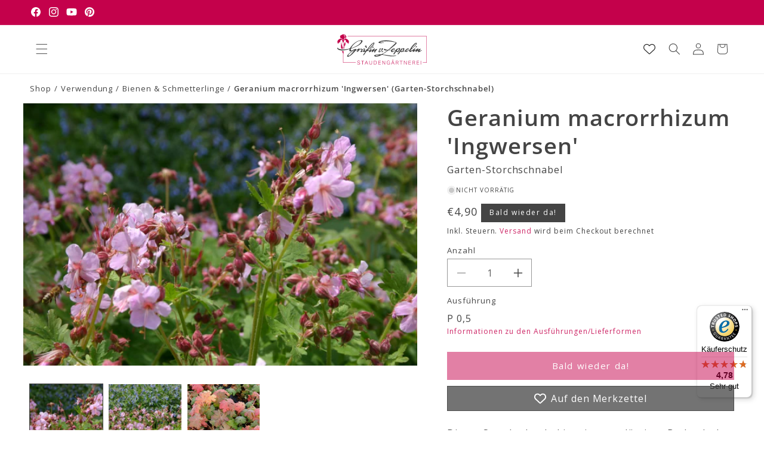

--- FILE ---
content_type: text/html; charset=utf-8
request_url: https://graefin-von-zeppelin.de/products/geranium-macrorrhizum-ingwersen-gartenstorchschnabel
body_size: 51972
content:
<!doctype html>
<html class="js" lang="de">
  <head>
    <meta charset="utf-8">
    <meta http-equiv="X-UA-Compatible" content="IE=edge">
    <meta name="viewport" content="width=device-width,initial-scale=1">
    <meta name="theme-color" content="">
    <link rel="canonical" href="https://graefin-von-zeppelin.de/products/geranium-macrorrhizum-ingwersen-gartenstorchschnabel">

    
<link rel="icon" type="image/png" href="//graefin-von-zeppelin.de/cdn/shop/files/gvz_favicon.svg?crop=center&height=32&v=1744356046&width=32"><link rel="preconnect" href="https://fonts.shopifycdn.com" crossorigin><title>
      Geranium macrorrhizum &#39;Ingwersen&#39; (Garten-Storchschnabel)
 &ndash; Gräfin von Zeppelin</title>

    
      <meta name="description" content="Dieser Storchschnabel ist ein zuverlässiger Bodendecker mit wunderschönen intensiv rosa Blüten. Wintergrün.">
    

    

<meta property="og:site_name" content="Gräfin von Zeppelin">
<meta property="og:url" content="https://graefin-von-zeppelin.de/products/geranium-macrorrhizum-ingwersen-gartenstorchschnabel">
<meta property="og:title" content="Geranium macrorrhizum &#39;Ingwersen&#39; (Garten-Storchschnabel)">
<meta property="og:type" content="product">
<meta property="og:description" content="Dieser Storchschnabel ist ein zuverlässiger Bodendecker mit wunderschönen intensiv rosa Blüten. Wintergrün."><meta property="og:image" content="http://graefin-von-zeppelin.de/cdn/shop/files/2106_Geranium_20macrorrhizum_20Ingwersen-Garten-Storchschnabel_1.jpg?v=1750812181">
  <meta property="og:image:secure_url" content="https://graefin-von-zeppelin.de/cdn/shop/files/2106_Geranium_20macrorrhizum_20Ingwersen-Garten-Storchschnabel_1.jpg?v=1750812181">
  <meta property="og:image:width" content="1499">
  <meta property="og:image:height" content="999"><meta property="og:price:amount" content="4,90">
  <meta property="og:price:currency" content="EUR"><meta name="twitter:card" content="summary_large_image">
<meta name="twitter:title" content="Geranium macrorrhizum &#39;Ingwersen&#39; (Garten-Storchschnabel)">
<meta name="twitter:description" content="Dieser Storchschnabel ist ein zuverlässiger Bodendecker mit wunderschönen intensiv rosa Blüten. Wintergrün.">


    <script src="//graefin-von-zeppelin.de/cdn/shop/t/67/assets/constants.js?v=132983761750457495441734362466" defer="defer"></script>
    <script src="//graefin-von-zeppelin.de/cdn/shop/t/67/assets/pubsub.js?v=158357773527763999511734362468" defer="defer"></script>
    <script src="//graefin-von-zeppelin.de/cdn/shop/t/67/assets/global.js?v=86578881504312968181754049632" defer="defer"></script>
    <script src="//graefin-von-zeppelin.de/cdn/shop/t/67/assets/details-disclosure.js?v=13653116266235556501734362466" defer="defer"></script>
    <script src="//graefin-von-zeppelin.de/cdn/shop/t/67/assets/details-modal.js?v=25581673532751508451734362466" defer="defer"></script>
    <script src="//graefin-von-zeppelin.de/cdn/shop/t/67/assets/search-form.js?v=133129549252120666541734362468" defer="defer"></script><script>window.performance && window.performance.mark && window.performance.mark('shopify.content_for_header.start');</script><meta name="facebook-domain-verification" content="ofcgmt5g5d55t59yl53qvg656yalpz">
<meta name="google-site-verification" content="IaFRJvMfoc82ByUKQHpNqakBfAM5Vr1InZAUtBRorKo">
<meta id="shopify-digital-wallet" name="shopify-digital-wallet" content="/55815733313/digital_wallets/dialog">
<meta name="shopify-checkout-api-token" content="e562fc3a52d28e0f737ddcf9b1df7bac">
<meta id="in-context-paypal-metadata" data-shop-id="55815733313" data-venmo-supported="false" data-environment="production" data-locale="de_DE" data-paypal-v4="true" data-currency="EUR">
<link rel="alternate" type="application/json+oembed" href="https://graefin-von-zeppelin.de/products/geranium-macrorrhizum-ingwersen-gartenstorchschnabel.oembed">
<script async="async" src="/checkouts/internal/preloads.js?locale=de-DE"></script>
<link rel="preconnect" href="https://shop.app" crossorigin="anonymous">
<script async="async" src="https://shop.app/checkouts/internal/preloads.js?locale=de-DE&shop_id=55815733313" crossorigin="anonymous"></script>
<script id="apple-pay-shop-capabilities" type="application/json">{"shopId":55815733313,"countryCode":"DE","currencyCode":"EUR","merchantCapabilities":["supports3DS"],"merchantId":"gid:\/\/shopify\/Shop\/55815733313","merchantName":"Gräfin von Zeppelin","requiredBillingContactFields":["postalAddress","email","phone"],"requiredShippingContactFields":["postalAddress","email","phone"],"shippingType":"shipping","supportedNetworks":["visa","maestro","masterCard","amex"],"total":{"type":"pending","label":"Gräfin von Zeppelin","amount":"1.00"},"shopifyPaymentsEnabled":true,"supportsSubscriptions":true}</script>
<script id="shopify-features" type="application/json">{"accessToken":"e562fc3a52d28e0f737ddcf9b1df7bac","betas":["rich-media-storefront-analytics"],"domain":"graefin-von-zeppelin.de","predictiveSearch":true,"shopId":55815733313,"locale":"de"}</script>
<script>var Shopify = Shopify || {};
Shopify.shop = "graefin-von-zeppelin.myshopify.com";
Shopify.locale = "de";
Shopify.currency = {"active":"EUR","rate":"1.0"};
Shopify.country = "DE";
Shopify.theme = {"name":"drkn-theme-1-0","id":176018030938,"schema_name":"DRKN Theme","schema_version":"1.0","theme_store_id":null,"role":"main"};
Shopify.theme.handle = "null";
Shopify.theme.style = {"id":null,"handle":null};
Shopify.cdnHost = "graefin-von-zeppelin.de/cdn";
Shopify.routes = Shopify.routes || {};
Shopify.routes.root = "/";</script>
<script type="module">!function(o){(o.Shopify=o.Shopify||{}).modules=!0}(window);</script>
<script>!function(o){function n(){var o=[];function n(){o.push(Array.prototype.slice.apply(arguments))}return n.q=o,n}var t=o.Shopify=o.Shopify||{};t.loadFeatures=n(),t.autoloadFeatures=n()}(window);</script>
<script>
  window.ShopifyPay = window.ShopifyPay || {};
  window.ShopifyPay.apiHost = "shop.app\/pay";
  window.ShopifyPay.redirectState = null;
</script>
<script id="shop-js-analytics" type="application/json">{"pageType":"product"}</script>
<script defer="defer" async type="module" src="//graefin-von-zeppelin.de/cdn/shopifycloud/shop-js/modules/v2/client.init-shop-cart-sync_BxliUFcT.de.esm.js"></script>
<script defer="defer" async type="module" src="//graefin-von-zeppelin.de/cdn/shopifycloud/shop-js/modules/v2/chunk.common_D4c7gLTG.esm.js"></script>
<script type="module">
  await import("//graefin-von-zeppelin.de/cdn/shopifycloud/shop-js/modules/v2/client.init-shop-cart-sync_BxliUFcT.de.esm.js");
await import("//graefin-von-zeppelin.de/cdn/shopifycloud/shop-js/modules/v2/chunk.common_D4c7gLTG.esm.js");

  window.Shopify.SignInWithShop?.initShopCartSync?.({"fedCMEnabled":true,"windoidEnabled":true});

</script>
<script>
  window.Shopify = window.Shopify || {};
  if (!window.Shopify.featureAssets) window.Shopify.featureAssets = {};
  window.Shopify.featureAssets['shop-js'] = {"shop-cart-sync":["modules/v2/client.shop-cart-sync_BnFiOxzC.de.esm.js","modules/v2/chunk.common_D4c7gLTG.esm.js"],"init-fed-cm":["modules/v2/client.init-fed-cm_BaKRtJgz.de.esm.js","modules/v2/chunk.common_D4c7gLTG.esm.js"],"init-shop-email-lookup-coordinator":["modules/v2/client.init-shop-email-lookup-coordinator_AsFENXvn.de.esm.js","modules/v2/chunk.common_D4c7gLTG.esm.js"],"shop-cash-offers":["modules/v2/client.shop-cash-offers_CJGAYR0G.de.esm.js","modules/v2/chunk.common_D4c7gLTG.esm.js","modules/v2/chunk.modal_CILoLMzy.esm.js"],"init-shop-cart-sync":["modules/v2/client.init-shop-cart-sync_BxliUFcT.de.esm.js","modules/v2/chunk.common_D4c7gLTG.esm.js"],"init-windoid":["modules/v2/client.init-windoid_BEAAuB47.de.esm.js","modules/v2/chunk.common_D4c7gLTG.esm.js"],"shop-toast-manager":["modules/v2/client.shop-toast-manager_BxKoUqg2.de.esm.js","modules/v2/chunk.common_D4c7gLTG.esm.js"],"pay-button":["modules/v2/client.pay-button_z-2PBflw.de.esm.js","modules/v2/chunk.common_D4c7gLTG.esm.js"],"shop-button":["modules/v2/client.shop-button_B45R6hcO.de.esm.js","modules/v2/chunk.common_D4c7gLTG.esm.js"],"shop-login-button":["modules/v2/client.shop-login-button_Cwnyjley.de.esm.js","modules/v2/chunk.common_D4c7gLTG.esm.js","modules/v2/chunk.modal_CILoLMzy.esm.js"],"avatar":["modules/v2/client.avatar_BTnouDA3.de.esm.js"],"shop-follow-button":["modules/v2/client.shop-follow-button_DbQyea6N.de.esm.js","modules/v2/chunk.common_D4c7gLTG.esm.js","modules/v2/chunk.modal_CILoLMzy.esm.js"],"init-customer-accounts-sign-up":["modules/v2/client.init-customer-accounts-sign-up_bmX5DWVI.de.esm.js","modules/v2/client.shop-login-button_Cwnyjley.de.esm.js","modules/v2/chunk.common_D4c7gLTG.esm.js","modules/v2/chunk.modal_CILoLMzy.esm.js"],"init-shop-for-new-customer-accounts":["modules/v2/client.init-shop-for-new-customer-accounts_B-5s_sgb.de.esm.js","modules/v2/client.shop-login-button_Cwnyjley.de.esm.js","modules/v2/chunk.common_D4c7gLTG.esm.js","modules/v2/chunk.modal_CILoLMzy.esm.js"],"init-customer-accounts":["modules/v2/client.init-customer-accounts_B-LQITu6.de.esm.js","modules/v2/client.shop-login-button_Cwnyjley.de.esm.js","modules/v2/chunk.common_D4c7gLTG.esm.js","modules/v2/chunk.modal_CILoLMzy.esm.js"],"checkout-modal":["modules/v2/client.checkout-modal_8XaLw8OQ.de.esm.js","modules/v2/chunk.common_D4c7gLTG.esm.js","modules/v2/chunk.modal_CILoLMzy.esm.js"],"lead-capture":["modules/v2/client.lead-capture_DY4MTE6A.de.esm.js","modules/v2/chunk.common_D4c7gLTG.esm.js","modules/v2/chunk.modal_CILoLMzy.esm.js"],"shop-login":["modules/v2/client.shop-login_3JtrNRpT.de.esm.js","modules/v2/chunk.common_D4c7gLTG.esm.js","modules/v2/chunk.modal_CILoLMzy.esm.js"],"payment-terms":["modules/v2/client.payment-terms_nv8sXJel.de.esm.js","modules/v2/chunk.common_D4c7gLTG.esm.js","modules/v2/chunk.modal_CILoLMzy.esm.js"]};
</script>
<script>(function() {
  var isLoaded = false;
  function asyncLoad() {
    if (isLoaded) return;
    isLoaded = true;
    var urls = ["https:\/\/tseish-app.connect.trustedshops.com\/esc.js?apiBaseUrl=aHR0cHM6Ly90c2Vpc2gtYXBwLmNvbm5lY3QudHJ1c3RlZHNob3BzLmNvbQ==\u0026instanceId=Z3JhZWZpbi12b24temVwcGVsaW4ubXlzaG9waWZ5LmNvbQ==\u0026shop=graefin-von-zeppelin.myshopify.com"];
    for (var i = 0; i < urls.length; i++) {
      var s = document.createElement('script');
      s.type = 'text/javascript';
      s.async = true;
      s.src = urls[i];
      var x = document.getElementsByTagName('script')[0];
      x.parentNode.insertBefore(s, x);
    }
  };
  if(window.attachEvent) {
    window.attachEvent('onload', asyncLoad);
  } else {
    window.addEventListener('load', asyncLoad, false);
  }
})();</script>
<script id="__st">var __st={"a":55815733313,"offset":3600,"reqid":"d9061a57-9e72-4e46-82e2-6bdd8596490f-1764123860","pageurl":"graefin-von-zeppelin.de\/products\/geranium-macrorrhizum-ingwersen-gartenstorchschnabel","u":"647ae1105a23","p":"product","rtyp":"product","rid":8590121697626};</script>
<script>window.ShopifyPaypalV4VisibilityTracking = true;</script>
<script id="captcha-bootstrap">!function(){'use strict';const t='contact',e='account',n='new_comment',o=[[t,t],['blogs',n],['comments',n],[t,'customer']],c=[[e,'customer_login'],[e,'guest_login'],[e,'recover_customer_password'],[e,'create_customer']],r=t=>t.map((([t,e])=>`form[action*='/${t}']:not([data-nocaptcha='true']) input[name='form_type'][value='${e}']`)).join(','),a=t=>()=>t?[...document.querySelectorAll(t)].map((t=>t.form)):[];function s(){const t=[...o],e=r(t);return a(e)}const i='password',u='form_key',d=['recaptcha-v3-token','g-recaptcha-response','h-captcha-response',i],f=()=>{try{return window.sessionStorage}catch{return}},m='__shopify_v',_=t=>t.elements[u];function p(t,e,n=!1){try{const o=window.sessionStorage,c=JSON.parse(o.getItem(e)),{data:r}=function(t){const{data:e,action:n}=t;return t[m]||n?{data:e,action:n}:{data:t,action:n}}(c);for(const[e,n]of Object.entries(r))t.elements[e]&&(t.elements[e].value=n);n&&o.removeItem(e)}catch(o){console.error('form repopulation failed',{error:o})}}const l='form_type',E='cptcha';function T(t){t.dataset[E]=!0}const w=window,h=w.document,L='Shopify',v='ce_forms',y='captcha';let A=!1;((t,e)=>{const n=(g='f06e6c50-85a8-45c8-87d0-21a2b65856fe',I='https://cdn.shopify.com/shopifycloud/storefront-forms-hcaptcha/ce_storefront_forms_captcha_hcaptcha.v1.5.2.iife.js',D={infoText:'Durch hCaptcha geschützt',privacyText:'Datenschutz',termsText:'Allgemeine Geschäftsbedingungen'},(t,e,n)=>{const o=w[L][v],c=o.bindForm;if(c)return c(t,g,e,D).then(n);var r;o.q.push([[t,g,e,D],n]),r=I,A||(h.body.append(Object.assign(h.createElement('script'),{id:'captcha-provider',async:!0,src:r})),A=!0)});var g,I,D;w[L]=w[L]||{},w[L][v]=w[L][v]||{},w[L][v].q=[],w[L][y]=w[L][y]||{},w[L][y].protect=function(t,e){n(t,void 0,e),T(t)},Object.freeze(w[L][y]),function(t,e,n,w,h,L){const[v,y,A,g]=function(t,e,n){const i=e?o:[],u=t?c:[],d=[...i,...u],f=r(d),m=r(i),_=r(d.filter((([t,e])=>n.includes(e))));return[a(f),a(m),a(_),s()]}(w,h,L),I=t=>{const e=t.target;return e instanceof HTMLFormElement?e:e&&e.form},D=t=>v().includes(t);t.addEventListener('submit',(t=>{const e=I(t);if(!e)return;const n=D(e)&&!e.dataset.hcaptchaBound&&!e.dataset.recaptchaBound,o=_(e),c=g().includes(e)&&(!o||!o.value);(n||c)&&t.preventDefault(),c&&!n&&(function(t){try{if(!f())return;!function(t){const e=f();if(!e)return;const n=_(t);if(!n)return;const o=n.value;o&&e.removeItem(o)}(t);const e=Array.from(Array(32),(()=>Math.random().toString(36)[2])).join('');!function(t,e){_(t)||t.append(Object.assign(document.createElement('input'),{type:'hidden',name:u})),t.elements[u].value=e}(t,e),function(t,e){const n=f();if(!n)return;const o=[...t.querySelectorAll(`input[type='${i}']`)].map((({name:t})=>t)),c=[...d,...o],r={};for(const[a,s]of new FormData(t).entries())c.includes(a)||(r[a]=s);n.setItem(e,JSON.stringify({[m]:1,action:t.action,data:r}))}(t,e)}catch(e){console.error('failed to persist form',e)}}(e),e.submit())}));const S=(t,e)=>{t&&!t.dataset[E]&&(n(t,e.some((e=>e===t))),T(t))};for(const o of['focusin','change'])t.addEventListener(o,(t=>{const e=I(t);D(e)&&S(e,y())}));const B=e.get('form_key'),M=e.get(l),P=B&&M;t.addEventListener('DOMContentLoaded',(()=>{const t=y();if(P)for(const e of t)e.elements[l].value===M&&p(e,B);[...new Set([...A(),...v().filter((t=>'true'===t.dataset.shopifyCaptcha))])].forEach((e=>S(e,t)))}))}(h,new URLSearchParams(w.location.search),n,t,e,['guest_login'])})(!0,!0)}();</script>
<script integrity="sha256-52AcMU7V7pcBOXWImdc/TAGTFKeNjmkeM1Pvks/DTgc=" data-source-attribution="shopify.loadfeatures" defer="defer" src="//graefin-von-zeppelin.de/cdn/shopifycloud/storefront/assets/storefront/load_feature-81c60534.js" crossorigin="anonymous"></script>
<script crossorigin="anonymous" defer="defer" src="//graefin-von-zeppelin.de/cdn/shopifycloud/storefront/assets/shopify_pay/storefront-65b4c6d7.js?v=20250812"></script>
<script data-source-attribution="shopify.dynamic_checkout.dynamic.init">var Shopify=Shopify||{};Shopify.PaymentButton=Shopify.PaymentButton||{isStorefrontPortableWallets:!0,init:function(){window.Shopify.PaymentButton.init=function(){};var t=document.createElement("script");t.src="https://graefin-von-zeppelin.de/cdn/shopifycloud/portable-wallets/latest/portable-wallets.de.js",t.type="module",document.head.appendChild(t)}};
</script>
<script data-source-attribution="shopify.dynamic_checkout.buyer_consent">
  function portableWalletsHideBuyerConsent(e){var t=document.getElementById("shopify-buyer-consent"),n=document.getElementById("shopify-subscription-policy-button");t&&n&&(t.classList.add("hidden"),t.setAttribute("aria-hidden","true"),n.removeEventListener("click",e))}function portableWalletsShowBuyerConsent(e){var t=document.getElementById("shopify-buyer-consent"),n=document.getElementById("shopify-subscription-policy-button");t&&n&&(t.classList.remove("hidden"),t.removeAttribute("aria-hidden"),n.addEventListener("click",e))}window.Shopify?.PaymentButton&&(window.Shopify.PaymentButton.hideBuyerConsent=portableWalletsHideBuyerConsent,window.Shopify.PaymentButton.showBuyerConsent=portableWalletsShowBuyerConsent);
</script>
<script data-source-attribution="shopify.dynamic_checkout.cart.bootstrap">document.addEventListener("DOMContentLoaded",(function(){function t(){return document.querySelector("shopify-accelerated-checkout-cart, shopify-accelerated-checkout")}if(t())Shopify.PaymentButton.init();else{new MutationObserver((function(e,n){t()&&(Shopify.PaymentButton.init(),n.disconnect())})).observe(document.body,{childList:!0,subtree:!0})}}));
</script>
<script id='scb4127' type='text/javascript' async='' src='https://graefin-von-zeppelin.de/cdn/shopifycloud/privacy-banner/storefront-banner.js'></script><link id="shopify-accelerated-checkout-styles" rel="stylesheet" media="screen" href="https://graefin-von-zeppelin.de/cdn/shopifycloud/portable-wallets/latest/accelerated-checkout-backwards-compat.css" crossorigin="anonymous">
<style id="shopify-accelerated-checkout-cart">
        #shopify-buyer-consent {
  margin-top: 1em;
  display: inline-block;
  width: 100%;
}

#shopify-buyer-consent.hidden {
  display: none;
}

#shopify-subscription-policy-button {
  background: none;
  border: none;
  padding: 0;
  text-decoration: underline;
  font-size: inherit;
  cursor: pointer;
}

#shopify-subscription-policy-button::before {
  box-shadow: none;
}

      </style>
<script id="sections-script" data-sections="header" defer="defer" src="//graefin-von-zeppelin.de/cdn/shop/t/67/compiled_assets/scripts.js?17033"></script>
<script>window.performance && window.performance.mark && window.performance.mark('shopify.content_for_header.end');</script>

<style data-shopify>
    
        @font-face {
  font-family: "Open Sans";
  font-weight: 400;
  font-style: normal;
  font-display: swap;
  src: url("//graefin-von-zeppelin.de/cdn/fonts/open_sans/opensans_n4.c32e4d4eca5273f6d4ee95ddf54b5bbb75fc9b61.woff2") format("woff2"),
       url("//graefin-von-zeppelin.de/cdn/fonts/open_sans/opensans_n4.5f3406f8d94162b37bfa232b486ac93ee892406d.woff") format("woff");
}

        
        
        
        @font-face {
  font-family: "Open Sans";
  font-weight: 600;
  font-style: normal;
  font-display: swap;
  src: url("//graefin-von-zeppelin.de/cdn/fonts/open_sans/opensans_n6.15aeff3c913c3fe570c19cdfeed14ce10d09fb08.woff2") format("woff2"),
       url("//graefin-von-zeppelin.de/cdn/fonts/open_sans/opensans_n6.14bef14c75f8837a87f70ce22013cb146ee3e9f3.woff") format("woff");
}

    

    
        :root,
        .color-scheme-1 {
        --color-background: 255,255,255;
        
            --gradient-background: #ffffff;
        

        

        --color-foreground: 68,68,68;
        --color-background-contrast: 191,191,191;
        --color-button: 196,1,75;
        --color-button-text: 255,255,255;
        --color-secondary-button: 255,255,255;
        --color-secondary-button-text: 196,1,75;
        --color-link: 196,1,75;
        --color-badge-foreground: 68,68,68;
        --color-badge-background: 255,255,255;
        --payment-terms-background-color: rgb(255 255 255);
        }
    
        
        .color-scheme-2 {
        --color-background: 255,255,255;
        
            --gradient-background: #ffffff;
        

        

        --color-foreground: 68,68,68;
        --color-background-contrast: 191,191,191;
        --color-button: 68,68,68;
        --color-button-text: 255,255,255;
        --color-secondary-button: 255,255,255;
        --color-secondary-button-text: 68,68,68;
        --color-link: 68,68,68;
        --color-badge-foreground: 68,68,68;
        --color-badge-background: 255,255,255;
        --payment-terms-background-color: rgb(255 255 255);
        }
    
        
        .color-scheme-3 {
        --color-background: 68,68,68;
        
            --gradient-background: #444444;
        

        

        --color-foreground: 255,255,255;
        --color-background-contrast: 4,4,4;
        --color-button: 255,255,255;
        --color-button-text: 0,0,0;
        --color-secondary-button: 68,68,68;
        --color-secondary-button-text: 255,255,255;
        --color-link: 255,255,255;
        --color-badge-foreground: 255,255,255;
        --color-badge-background: 68,68,68;
        --payment-terms-background-color: rgb(68 68 68);
        }
    
        
        .color-scheme-4 {
        --color-background: 222,222,222;
        
            --gradient-background: #dedede;
        

        

        --color-foreground: 44,44,44;
        --color-background-contrast: 158,158,158;
        --color-button: 255,255,255;
        --color-button-text: 18,18,18;
        --color-secondary-button: 222,222,222;
        --color-secondary-button-text: 255,255,255;
        --color-link: 255,255,255;
        --color-badge-foreground: 44,44,44;
        --color-badge-background: 222,222,222;
        --payment-terms-background-color: rgb(222 222 222);
        }
    
        
        .color-scheme-5 {
        --color-background: 51,79,180;
        
            --gradient-background: #334fb4;
        

        

        --color-foreground: 255,255,255;
        --color-background-contrast: 23,35,81;
        --color-button: 255,255,255;
        --color-button-text: 51,79,180;
        --color-secondary-button: 51,79,180;
        --color-secondary-button-text: 255,255,255;
        --color-link: 255,255,255;
        --color-badge-foreground: 255,255,255;
        --color-badge-background: 51,79,180;
        --payment-terms-background-color: rgb(51 79 180);
        }
    
        
        .color-scheme-105456d8-58b7-4a98-9f19-7baca003c00a {
        --color-background: 196,1,75;
        
            --gradient-background: #c4014b;
        

        

        --color-foreground: 255,255,255;
        --color-background-contrast: 69,0,26;
        --color-button: 255,255,255;
        --color-button-text: 196,1,75;
        --color-secondary-button: 196,1,75;
        --color-secondary-button-text: 255,255,255;
        --color-link: 255,255,255;
        --color-badge-foreground: 255,255,255;
        --color-badge-background: 196,1,75;
        --payment-terms-background-color: rgb(196 1 75);
        }
    
        
        .color-scheme-380bbc67-783c-43f7-bc86-44ecad8705f7 {
        --color-background: 78,110,102;
        
            --gradient-background: #4e6e66;
        

        

        --color-foreground: 255,255,255;
        --color-background-contrast: 25,35,33;
        --color-button: 78,110,102;
        --color-button-text: 255,255,255;
        --color-secondary-button: 78,110,102;
        --color-secondary-button-text: 78,110,102;
        --color-link: 78,110,102;
        --color-badge-foreground: 255,255,255;
        --color-badge-background: 78,110,102;
        --payment-terms-background-color: rgb(78 110 102);
        }
    
        
        .color-scheme-5609580a-d1f7-485a-bdd1-1cd1466d6ba7 {
        --color-background: 255,255,255;
        
            --gradient-background: #ffffff;
        

        

        --color-foreground: 196,1,75;
        --color-background-contrast: 191,191,191;
        --color-button: 196,1,75;
        --color-button-text: 255,255,255;
        --color-secondary-button: 255,255,255;
        --color-secondary-button-text: 196,1,75;
        --color-link: 196,1,75;
        --color-badge-foreground: 196,1,75;
        --color-badge-background: 255,255,255;
        --payment-terms-background-color: rgb(255 255 255);
        }
    
        
        .color-scheme-35b742e5-60ba-490f-8e78-00ff87dfbbf8 {
        --color-background: 255,255,255;
        
            --gradient-background: #ffffff;
        

        

        --color-foreground: 78,110,102;
        --color-background-contrast: 191,191,191;
        --color-button: 78,110,102;
        --color-button-text: 255,255,255;
        --color-secondary-button: 255,255,255;
        --color-secondary-button-text: 78,110,102;
        --color-link: 78,110,102;
        --color-badge-foreground: 78,110,102;
        --color-badge-background: 255,255,255;
        --payment-terms-background-color: rgb(255 255 255);
        }
    

    body, .color-scheme-1, .color-scheme-2, .color-scheme-3, .color-scheme-4, .color-scheme-5, .color-scheme-105456d8-58b7-4a98-9f19-7baca003c00a, .color-scheme-380bbc67-783c-43f7-bc86-44ecad8705f7, .color-scheme-5609580a-d1f7-485a-bdd1-1cd1466d6ba7, .color-scheme-35b742e5-60ba-490f-8e78-00ff87dfbbf8 {
    color: rgba(var(--color-foreground), 1);
    background-color: rgb(var(--color-background));
    }


    :root {
    
        --font-body-family: "Open Sans", sans-serif;
        --font-body-style: normal;
        --font-body-weight: 400;
        --font-body-weight-bold: 700;
    

    --font-heading-family: "Open Sans", sans-serif;
    --font-heading-style: normal;
    --font-heading-weight: 600;

    /**  Font sizes */

    /** Font size small */
    --font-size-small: clamp(0.8125rem, calc(0.8125rem + 0.0vw), 0.8125rem);

    /** Font size body */
    --font-size-body: clamp(1.0rem, calc(1.0rem + 0.0vw), 1.0rem);

    /** Font size h1 */
    --font-size-h1: clamp(1.875rem, calc(1.5425531914893618rem + 1.0638297872340425vw), 2.5rem);

    /** Font size h2 */
    --font-size-h2: clamp(1.375rem, calc(0.9428191489361702rem + 1.3829787234042552vw), 2.1875rem);

    /** Font size h3 */
    --font-size-h3: clamp(1.25rem, calc(1.0837765957446808rem + 0.5319148936170213vw), 1.5625rem);

    /** Font size h4 */
    --font-size-h4: clamp(1.125rem, calc(1.0585106382978724rem + 0.2127659574468085vw), 1.25rem);

    --line-height-heading: 1.25;
    --line-height-body: 1.5;

    --media-padding: px;
    --media-border-opacity: 0.05;
    --media-border-width: 0px;
    --media-radius: 0px;



    --page-width: 1540px;
    --page-width-spacing-mobile: 20px;
    --page-width-spacing-desktop: 50px;

    --spacing-sections-mobile: 30px;
    --grid-spacing-mobile: max(20px, 15px);
    --grid-mobile-vertical-spacing: max(20px, 15px);
    --grid-mobile-horizontal-spacing: max(20px, 15px);

    --spacing-sections-desktop: 50px;
    --grid-spacing: 31px;
    --grid-desktop-vertical-spacing: 31px;
    --grid-desktop-horizontal-spacing: 31px;

    --product-card-image-padding: 0.0rem;
    --product-card-corner-radius: 0.0rem;
    --product-card-text-alignment: left;
    --product-card-border-width: 0.0rem;

    --collection-card-image-padding: 0.0rem;
    --collection-card-corner-radius: 0.0rem;
    --collection-card-text-alignment: left;
    --collection-card-border-width: 0.0rem;
    --collection-card-border-opacity: 0.1;

    --blog-card-image-padding: 0.0rem;
    --blog-card-corner-radius: 0.0rem;
    --blog-card-text-alignment: left;
    --blog-card-border-width: 0.0rem;
    --blog-card-border-opacity: 0.1;

    --badge-corner-radius: 0.0rem;

    --popup-border-width: 1px;
    --popup-border-opacity: 0.1;
    --popup-corner-radius: 0px;

    --drawer-border-width: 1px;
    --drawer-border-opacity: 0.1;

    --text-boxes-border-opacity: 0.1;
    --text-boxes-border-width: 0px;
    --text-boxes-radius: 0px;

    --buttons-radius: 0px;
    --buttons-radius-outset: 0px;
    --buttons-border-width: 1px;
    --buttons-border-opacity: 1.0;
    --buttons-border-offset: 0px;

    --inputs-radius: 0px;
    --inputs-border-width: 1px;
    --inputs-border-opacity: 0.55;
    --inputs-margin-offset: 0px;
    --inputs-radius-outset: 0px;

    --variant-pills-radius: 0px;
    --variant-pills-border-width: 1px;
    --variant-pills-border-opacity: 0.55;

    --badge-1-background: 196,1,75;
    --badge-1-foreground: 255,255,255;
    --badge-2-background: 78,110,102;
    --badge-2-foreground: 255,255,255;
    --badge-3-background: 0,196,135;
    --badge-3-foreground: 255,255,255;
    --badge-4-background: 196,0,126;
    --badge-4-foreground: 255,255,255;
    }

    *,
    *::before,
    *::after {
    box-sizing: inherit;
    }

    html {
    box-sizing: border-box;
    font-size: calc(var(--font-body-scale) * 62.5%);
    height: 100%;
    }

    body {
    display: grid;
    grid-template-rows: auto auto 1fr auto;
    grid-template-columns: 100%;
    min-height: 100%;
    margin: 0;
    font-size: var(--font-size-body);
    letter-spacing: 0.06rem;
    line-height: var(--line-height-body);
    font-family: var(--font-body-family);
    font-style: var(--font-body-style);
    font-weight: var(--font-body-weight);
    }
</style><link href="//graefin-von-zeppelin.de/cdn/shop/t/67/assets/base.css?v=77495900270597005191752680819" rel="stylesheet" type="text/css" media="all" />
    <link rel="stylesheet" href="//graefin-von-zeppelin.de/cdn/shop/t/67/assets/component-cart-items.css?v=96071230038773857551734362465" media="print" onload="this.media='all'"><link href="//graefin-von-zeppelin.de/cdn/shop/t/67/assets/component-cart-drawer.css?v=177733561008127966431734362465" rel="stylesheet" type="text/css" media="all" />
      <link href="//graefin-von-zeppelin.de/cdn/shop/t/67/assets/component-cart.css?v=164708765130180853531734362466" rel="stylesheet" type="text/css" media="all" />
      <link href="//graefin-von-zeppelin.de/cdn/shop/t/67/assets/component-totals.css?v=124406625201804680781734362466" rel="stylesheet" type="text/css" media="all" />
      <link href="//graefin-von-zeppelin.de/cdn/shop/t/67/assets/component-price.css?v=86495363766705698211734362466" rel="stylesheet" type="text/css" media="all" />
      <link href="//graefin-von-zeppelin.de/cdn/shop/t/67/assets/component-discounts.css?v=152760482443307489271734362466" rel="stylesheet" type="text/css" media="all" />

      <link rel="preload" as="font" href="//graefin-von-zeppelin.de/cdn/fonts/open_sans/opensans_n4.c32e4d4eca5273f6d4ee95ddf54b5bbb75fc9b61.woff2" type="font/woff2" crossorigin>
      

      <link rel="preload" as="font" href="//graefin-von-zeppelin.de/cdn/fonts/open_sans/opensans_n6.15aeff3c913c3fe570c19cdfeed14ce10d09fb08.woff2" type="font/woff2" crossorigin>
      
<link href="//graefin-von-zeppelin.de/cdn/shop/t/67/assets/component-localization-form.css?v=69910902656606138941734435042" rel="stylesheet" type="text/css" media="all" />
      <script src="//graefin-von-zeppelin.de/cdn/shop/t/67/assets/localization-form.js?v=144176611646395275351734362468" defer="defer"></script><link
        rel="stylesheet"
        href="//graefin-von-zeppelin.de/cdn/shop/t/67/assets/component-predictive-search.css?v=96858960522871621171734362466"
        media="print"
        onload="this.media='all'"
      ><script>
      if (Shopify.designMode) {
          document.documentElement.classList.add('shopify-design-mode');
      }
    </script>
  <!-- BEGIN app block: shopify://apps/vitals/blocks/app-embed/aeb48102-2a5a-4f39-bdbd-d8d49f4e20b8 --><link rel="preconnect" href="https://appsolve.io/" /><link rel="preconnect" href="https://cdn-sf.vitals.app/" /><script data-ver="58" id="vtlsAebData" class="notranslate">window.vtlsLiquidData = window.vtlsLiquidData || {};window.vtlsLiquidData.buildId = 54430;

window.vtlsLiquidData.apiHosts = {
	...window.vtlsLiquidData.apiHosts,
	"1": "https://appsolve.io"
};
	window.vtlsLiquidData.moduleSettings = {"47":{"392":"Besuchen Sie uns auf Instagram","393":"","394":"grid","396":10,"397":4,"399":"000000","400":"000000","401":"454545","402":"Folgen","403":3,"591":false,"861":"ffffff","862":"222222","918":true,"950":false,"961":10,"962":12,"963":4,"964":4,"965":2,"966":2,"967":4,"968":4,"969":4,"970":2,"971":1200,"972":false,"973":1,"974":1,"1000":"","1082":"{}"},"48":{"469":true,"491":true,"588":true,"595":false,"603":"","605":"","606":"","781":true,"783":1,"876":0,"1076":true,"1105":0},"57":{"710":"Mein Merkzettel","711":"","712":"Auf den Merkzettel","713":"Von der Merkliste entfernen","714":true,"716":true,"717":"f31212","718":"Von","719":"In den Warenkorb","720":true,"721":"Nicht vorrätig","722":16,"766":"Teilen","767":"Wunschliste teilen","768":"Link kopieren","769":"Link kopiert","770":"Ihr Merkzettel ist leer.","771":true,"772":"Mein Merkzettel","778":"ffffff","779":"ffffff","780":"444444","791":"","792":"","801":true,"804":"eeeeee","805":"3e3e3e","874":"header","881":false,"889":"Zum Warenkorb hinzugefügt","896":"light","897":"2A2A2A","898":20,"899":"121212","900":"FFFFFF","901":16,"990":0,"992":"{\"addToWishlistButton\":{\"traits\":{\"filledBackgroundColor\":{\"default\":\"#3e3e3eb9\"},\"filledColor\":{\"default\":\"#ffffff\"}}},\"goToWishlistButton\":{\"traits\":{\"outlineBorderColor\":{\"default\":\"#ffffff\"},\"outlineColor\":{\"default\":\"#ffffff\"}}}}","1189":false,"1195":"\/a\/page","1196":"\/a\/page"}};

window.vtlsLiquidData.shopThemeName = "DRKN Theme";window.vtlsLiquidData.settingTranslation = {"47":{"392":{"de":"Besuchen Sie uns auf Instagram"},"393":{"de":""},"402":{"de":"Folgen"}},"57":{"710":{"de":"Mein Merkzettel"},"711":{"de":""},"712":{"de":"Auf den Merkzettel"},"713":{"de":"Von der Merkliste entfernen"},"718":{"de":"Von"},"719":{"de":"In den Warenkorb"},"721":{"de":"Nicht vorrätig"},"766":{"de":"Teilen"},"767":{"de":"Wunschliste teilen"},"768":{"de":"Link kopieren"},"769":{"de":"Link kopiert"},"770":{"de":"Ihr Merkzettel ist leer."},"772":{"de":"Mein Merkzettel"},"889":{"de":"Zum Warenkorb hinzugefügt"}}};window.vtlsLiquidData.shopSettings={};window.vtlsLiquidData.shopSettings.cartType="drawer";window.vtlsLiquidData.spat="045235cbe6a553f76f6744228ea49373";window.vtlsLiquidData.shopInfo={id:55815733313,domain:"graefin-von-zeppelin.de",shopifyDomain:"graefin-von-zeppelin.myshopify.com",primaryLocaleIsoCode: "de",defaultCurrency:"EUR",enabledCurrencies:["EUR"],moneyFormat:"€{{amount_with_comma_separator}}",moneyWithCurrencyFormat:"€{{amount_with_comma_separator}} EUR",appId:"1",appName:"Vitals",};window.vtlsLiquidData.acceptedScopes = {"1":[26,25,27,22,2,8,14,20,24,16,18,10,13,21,4,11,1,7,3,19,23,15,17,9,12,49,38,29,51,46,31,32,34,47,28,53,50,30,52,33,35,36,48,37]};window.vtlsLiquidData.product = {"id": 8590121697626,"available": false,"title": "Geranium macrorrhizum 'Ingwersen' (Garten-Storchschnabel)","handle": "geranium-macrorrhizum-ingwersen-gartenstorchschnabel","vendor": "graefin-von-zeppelin","type": "","tags": ["30 cm","Bienen \u0026 Schmetterlinge","bienenfreundlich","Blattschmuck","bodendeckend","Bodendecker für Halbschatten bis Schatten","Bodendecker immergrün","duftend","einfache Blüte","Geranium (Storchschnabel)","halbschattig","immergrün","Juli","Juni","Lichter Gehölzrand","Mai","Niedrige Schattenstauden","normal","Pflanzen","rosa","schattig","schneckenunempfindlich","Stauden","Stauden rosa","trocken","trockenheitsverträglich"],"description": "1","featured_image":{"src": "//graefin-von-zeppelin.de/cdn/shop/files/2106_Geranium_20macrorrhizum_20Ingwersen-Garten-Storchschnabel_1.jpg?v=1750812181","aspect_ratio": "1.5005005005005005"},"collectionIds": [268675514433,268681936961,268675416129,268681969729,268670926913,268667420737,268678496321,268671582273,268668436545,652429525338,648403878234,270442987585],"variants": [{"id": 47236958912858,"title": "P 0,5","option1": "P 0,5","option2": null,"option3": null,"price": 490,"compare_at_price": null,"available": false,"image":null,"featured_media_id":null,"is_preorderable":0}],"options": [{"name": "Ausführung"}],"metafields": {"reviews": {}}};window.vtlsLiquidData.cacheKeys = [1762912718,1732736549,0,1732736549,1762912718,1764118500,0,1762912718 ];</script><script id="vtlsAebDynamicFunctions" class="notranslate">window.vtlsLiquidData = window.vtlsLiquidData || {};window.vtlsLiquidData.dynamicFunctions = ({$,vitalsGet,vitalsSet,VITALS_GET_$_DESCRIPTION,VITALS_GET_$_END_SECTION,VITALS_GET_$_ATC_FORM,VITALS_GET_$_ATC_BUTTON,submit_button,form_add_to_cart,cartItemVariantId,VITALS_EVENT_CART_UPDATED,VITALS_EVENT_DISCOUNTS_LOADED,VITALS_EVENT_PRICES_UPDATED,VITALS_EVENT_RENDER_CAROUSEL_STARS,VITALS_EVENT_RENDER_COLLECTION_STARS,VITALS_EVENT_SMART_BAR_RENDERED,VITALS_EVENT_SMART_BAR_CLOSED,VITALS_EVENT_TABS_RENDERED,VITALS_EVENT_VARIANT_CHANGED,VITALS_EVENT_ATC_BUTTON_FOUND,VITALS_IS_MOBILE,VITALS_PAGE_TYPE,VITALS_APPEND_CSS,VITALS_HOOK__CAN_EXECUTE_CHECKOUT,VITALS_HOOK__GET_CUSTOM_CHECKOUT_URL_PARAMETERS,VITALS_HOOK__GET_CUSTOM_VARIANT_SELECTOR,VITALS_HOOK__GET_IMAGES_DEFAULT_SIZE,VITALS_HOOK__ON_CLICK_CHECKOUT_BUTTON,VITALS_HOOK__DONT_ACCELERATE_CHECKOUT,VITALS_HOOK__ON_ATC_STAY_ON_THE_SAME_PAGE,VITALS_HOOK__CAN_EXECUTE_ATC,VITALS_FLAG__IGNORE_VARIANT_ID_FROM_URL,VITALS_FLAG__UPDATE_ATC_BUTTON_REFERENCE,VITALS_FLAG__UPDATE_CART_ON_CHECKOUT,VITALS_FLAG__USE_CAPTURE_FOR_ATC_BUTTON,VITALS_FLAG__USE_FIRST_ATC_SPAN_FOR_PRE_ORDER,VITALS_FLAG__USE_HTML_FOR_STICKY_ATC_BUTTON,VITALS_FLAG__STOP_EXECUTION,VITALS_FLAG__USE_CUSTOM_COLLECTION_FILTER_DROPDOWN,VITALS_FLAG__PRE_ORDER_START_WITH_OBSERVER,VITALS_FLAG__PRE_ORDER_OBSERVER_DELAY,VITALS_FLAG__ON_CHECKOUT_CLICK_USE_CAPTURE_EVENT,handle,}) => {return {"147": {"location":"description","locator":"after"},"715": {"location":"form","locator":"after"},};};</script><script id="vtlsAebDocumentInjectors" class="notranslate">window.vtlsLiquidData = window.vtlsLiquidData || {};window.vtlsLiquidData.documentInjectors = ({$,vitalsGet,vitalsSet,VITALS_IS_MOBILE,VITALS_APPEND_CSS}) => {const documentInjectors = {};documentInjectors["2"]={};documentInjectors["2"]["d"]=[];documentInjectors["2"]["d"]["0"]={};documentInjectors["2"]["d"]["0"]["a"]={"l":"after"};documentInjectors["2"]["d"]["0"]["s"]="div.product";documentInjectors["2"]["d"]["1"]={};documentInjectors["2"]["d"]["1"]["a"]={"l":"before"};documentInjectors["2"]["d"]["1"]["s"]="footer.footer";documentInjectors["1"]={};documentInjectors["1"]["d"]=[];documentInjectors["1"]["d"]["0"]={};documentInjectors["1"]["d"]["0"]["a"]=null;documentInjectors["1"]["d"]["0"]["s"]=".product__description.rte";documentInjectors["1"]["d"]["1"]={};documentInjectors["1"]["d"]["1"]["a"]=[];documentInjectors["1"]["d"]["1"]["s"]="section.shopify-section.section:nth-child(3)";documentInjectors["5"]={};documentInjectors["5"]["d"]=[];documentInjectors["5"]["d"]["0"]={};documentInjectors["5"]["d"]["0"]["a"]={"l":"prepend"};documentInjectors["5"]["d"]["0"]["s"]=".header__icons";documentInjectors["5"]["m"]=[];documentInjectors["5"]["m"]["0"]={};documentInjectors["5"]["m"]["0"]["a"]={"l":"prepend"};documentInjectors["5"]["m"]["0"]["s"]=".header__icons";documentInjectors["6"]={};documentInjectors["6"]["d"]=[];documentInjectors["6"]["d"]["0"]={};documentInjectors["6"]["d"]["0"]["a"]=null;documentInjectors["6"]["d"]["0"]["s"]="#ProductGridContainer";documentInjectors["6"]["d"]["1"]={};documentInjectors["6"]["d"]["1"]["a"]=[];documentInjectors["6"]["d"]["1"]["s"]=".grid.product-grid";documentInjectors["4"]={};documentInjectors["4"]["d"]=[];documentInjectors["4"]["d"]["0"]={};documentInjectors["4"]["d"]["0"]["a"]=null;documentInjectors["4"]["d"]["0"]["s"]=".product__title \u003e h1:visible";documentInjectors["4"]["d"]["1"]={};documentInjectors["4"]["d"]["1"]["a"]=null;documentInjectors["4"]["d"]["1"]["s"]="h2";documentInjectors["12"]={};documentInjectors["12"]["d"]=[];documentInjectors["12"]["d"]["0"]={};documentInjectors["12"]["d"]["0"]["a"]=[];documentInjectors["12"]["d"]["0"]["s"]="form[action*=\"\/cart\/add\"]:visible:not([id*=\"product-form-installment\"]):not([id*=\"product-installment-form\"]):not(.vtls-exclude-atc-injector *)";documentInjectors["11"]={};documentInjectors["11"]["d"]=[];documentInjectors["11"]["d"]["0"]={};documentInjectors["11"]["d"]["0"]["a"]={"ctx":"inside","last":false};documentInjectors["11"]["d"]["0"]["s"]="[type=\"submit\"]:not(.swym-button)";documentInjectors["11"]["d"]["1"]={};documentInjectors["11"]["d"]["1"]["a"]={"ctx":"inside","last":false};documentInjectors["11"]["d"]["1"]["s"]="[name=\"add\"]:not(.swym-button)";documentInjectors["11"]["d"]["2"]={};documentInjectors["11"]["d"]["2"]["a"]={"ctx":"outside"};documentInjectors["11"]["d"]["2"]["s"]=".product-form__submit";return documentInjectors;};</script><script id="vtlsAebBundle" src="https://cdn-sf.vitals.app/assets/js/bundle-9361d110a8e24a95acd2ae1c4caca36b.js" async></script>

<!-- END app block --><!-- BEGIN app block: shopify://apps/minmaxify-order-limits/blocks/app-embed-block/3acfba32-89f3-4377-ae20-cbb9abc48475 --><script type="text/javascript">minMaxifyContext={cartItemExtras: [], product: { product_id:8590121697626, collection: [268675514433,268681936961,268675416129,268681969729,268670926913,268667420737,268678496321,268671582273,268668436545,652429525338,648403878234,270442987585], tag:["30 cm","Bienen \u0026 Schmetterlinge","bienenfreundlich","Blattschmuck","bodendeckend","Bodendecker für Halbschatten bis Schatten","Bodendecker immergrün","duftend","einfache Blüte","Geranium (Storchschnabel)","halbschattig","immergrün","Juli","Juni","Lichter Gehölzrand","Mai","Niedrige Schattenstauden","normal","Pflanzen","rosa","schattig","schneckenunempfindlich","Stauden","Stauden rosa","trocken","trockenheitsverträglich"]}}</script> <script type="text/javascript" src="https://limits.minmaxify.com/graefin-von-zeppelin.myshopify.com?v=137a&r=20250805135531"></script>

<!-- END app block --><script src="https://cdn.shopify.com/extensions/f6b93b6b-eff4-4c45-8c63-21cfe4a838c4/forms-2273/assets/shopify-forms-loader.js" type="text/javascript" defer="defer"></script>
<link href="https://monorail-edge.shopifysvc.com" rel="dns-prefetch">
<script>(function(){if ("sendBeacon" in navigator && "performance" in window) {try {var session_token_from_headers = performance.getEntriesByType('navigation')[0].serverTiming.find(x => x.name == '_s').description;} catch {var session_token_from_headers = undefined;}var session_cookie_matches = document.cookie.match(/_shopify_s=([^;]*)/);var session_token_from_cookie = session_cookie_matches && session_cookie_matches.length === 2 ? session_cookie_matches[1] : "";var session_token = session_token_from_headers || session_token_from_cookie || "";function handle_abandonment_event(e) {var entries = performance.getEntries().filter(function(entry) {return /monorail-edge.shopifysvc.com/.test(entry.name);});if (!window.abandonment_tracked && entries.length === 0) {window.abandonment_tracked = true;var currentMs = Date.now();var navigation_start = performance.timing.navigationStart;var payload = {shop_id: 55815733313,url: window.location.href,navigation_start,duration: currentMs - navigation_start,session_token,page_type: "product"};window.navigator.sendBeacon("https://monorail-edge.shopifysvc.com/v1/produce", JSON.stringify({schema_id: "online_store_buyer_site_abandonment/1.1",payload: payload,metadata: {event_created_at_ms: currentMs,event_sent_at_ms: currentMs}}));}}window.addEventListener('pagehide', handle_abandonment_event);}}());</script>
<script id="web-pixels-manager-setup">(function e(e,d,r,n,o){if(void 0===o&&(o={}),!Boolean(null===(a=null===(i=window.Shopify)||void 0===i?void 0:i.analytics)||void 0===a?void 0:a.replayQueue)){var i,a;window.Shopify=window.Shopify||{};var t=window.Shopify;t.analytics=t.analytics||{};var s=t.analytics;s.replayQueue=[],s.publish=function(e,d,r){return s.replayQueue.push([e,d,r]),!0};try{self.performance.mark("wpm:start")}catch(e){}var l=function(){var e={modern:/Edge?\/(1{2}[4-9]|1[2-9]\d|[2-9]\d{2}|\d{4,})\.\d+(\.\d+|)|Firefox\/(1{2}[4-9]|1[2-9]\d|[2-9]\d{2}|\d{4,})\.\d+(\.\d+|)|Chrom(ium|e)\/(9{2}|\d{3,})\.\d+(\.\d+|)|(Maci|X1{2}).+ Version\/(15\.\d+|(1[6-9]|[2-9]\d|\d{3,})\.\d+)([,.]\d+|)( \(\w+\)|)( Mobile\/\w+|) Safari\/|Chrome.+OPR\/(9{2}|\d{3,})\.\d+\.\d+|(CPU[ +]OS|iPhone[ +]OS|CPU[ +]iPhone|CPU IPhone OS|CPU iPad OS)[ +]+(15[._]\d+|(1[6-9]|[2-9]\d|\d{3,})[._]\d+)([._]\d+|)|Android:?[ /-](13[3-9]|1[4-9]\d|[2-9]\d{2}|\d{4,})(\.\d+|)(\.\d+|)|Android.+Firefox\/(13[5-9]|1[4-9]\d|[2-9]\d{2}|\d{4,})\.\d+(\.\d+|)|Android.+Chrom(ium|e)\/(13[3-9]|1[4-9]\d|[2-9]\d{2}|\d{4,})\.\d+(\.\d+|)|SamsungBrowser\/([2-9]\d|\d{3,})\.\d+/,legacy:/Edge?\/(1[6-9]|[2-9]\d|\d{3,})\.\d+(\.\d+|)|Firefox\/(5[4-9]|[6-9]\d|\d{3,})\.\d+(\.\d+|)|Chrom(ium|e)\/(5[1-9]|[6-9]\d|\d{3,})\.\d+(\.\d+|)([\d.]+$|.*Safari\/(?![\d.]+ Edge\/[\d.]+$))|(Maci|X1{2}).+ Version\/(10\.\d+|(1[1-9]|[2-9]\d|\d{3,})\.\d+)([,.]\d+|)( \(\w+\)|)( Mobile\/\w+|) Safari\/|Chrome.+OPR\/(3[89]|[4-9]\d|\d{3,})\.\d+\.\d+|(CPU[ +]OS|iPhone[ +]OS|CPU[ +]iPhone|CPU IPhone OS|CPU iPad OS)[ +]+(10[._]\d+|(1[1-9]|[2-9]\d|\d{3,})[._]\d+)([._]\d+|)|Android:?[ /-](13[3-9]|1[4-9]\d|[2-9]\d{2}|\d{4,})(\.\d+|)(\.\d+|)|Mobile Safari.+OPR\/([89]\d|\d{3,})\.\d+\.\d+|Android.+Firefox\/(13[5-9]|1[4-9]\d|[2-9]\d{2}|\d{4,})\.\d+(\.\d+|)|Android.+Chrom(ium|e)\/(13[3-9]|1[4-9]\d|[2-9]\d{2}|\d{4,})\.\d+(\.\d+|)|Android.+(UC? ?Browser|UCWEB|U3)[ /]?(15\.([5-9]|\d{2,})|(1[6-9]|[2-9]\d|\d{3,})\.\d+)\.\d+|SamsungBrowser\/(5\.\d+|([6-9]|\d{2,})\.\d+)|Android.+MQ{2}Browser\/(14(\.(9|\d{2,})|)|(1[5-9]|[2-9]\d|\d{3,})(\.\d+|))(\.\d+|)|K[Aa][Ii]OS\/(3\.\d+|([4-9]|\d{2,})\.\d+)(\.\d+|)/},d=e.modern,r=e.legacy,n=navigator.userAgent;return n.match(d)?"modern":n.match(r)?"legacy":"unknown"}(),u="modern"===l?"modern":"legacy",c=(null!=n?n:{modern:"",legacy:""})[u],f=function(e){return[e.baseUrl,"/wpm","/b",e.hashVersion,"modern"===e.buildTarget?"m":"l",".js"].join("")}({baseUrl:d,hashVersion:r,buildTarget:u}),m=function(e){var d=e.version,r=e.bundleTarget,n=e.surface,o=e.pageUrl,i=e.monorailEndpoint;return{emit:function(e){var a=e.status,t=e.errorMsg,s=(new Date).getTime(),l=JSON.stringify({metadata:{event_sent_at_ms:s},events:[{schema_id:"web_pixels_manager_load/3.1",payload:{version:d,bundle_target:r,page_url:o,status:a,surface:n,error_msg:t},metadata:{event_created_at_ms:s}}]});if(!i)return console&&console.warn&&console.warn("[Web Pixels Manager] No Monorail endpoint provided, skipping logging."),!1;try{return self.navigator.sendBeacon.bind(self.navigator)(i,l)}catch(e){}var u=new XMLHttpRequest;try{return u.open("POST",i,!0),u.setRequestHeader("Content-Type","text/plain"),u.send(l),!0}catch(e){return console&&console.warn&&console.warn("[Web Pixels Manager] Got an unhandled error while logging to Monorail."),!1}}}}({version:r,bundleTarget:l,surface:e.surface,pageUrl:self.location.href,monorailEndpoint:e.monorailEndpoint});try{o.browserTarget=l,function(e){var d=e.src,r=e.async,n=void 0===r||r,o=e.onload,i=e.onerror,a=e.sri,t=e.scriptDataAttributes,s=void 0===t?{}:t,l=document.createElement("script"),u=document.querySelector("head"),c=document.querySelector("body");if(l.async=n,l.src=d,a&&(l.integrity=a,l.crossOrigin="anonymous"),s)for(var f in s)if(Object.prototype.hasOwnProperty.call(s,f))try{l.dataset[f]=s[f]}catch(e){}if(o&&l.addEventListener("load",o),i&&l.addEventListener("error",i),u)u.appendChild(l);else{if(!c)throw new Error("Did not find a head or body element to append the script");c.appendChild(l)}}({src:f,async:!0,onload:function(){if(!function(){var e,d;return Boolean(null===(d=null===(e=window.Shopify)||void 0===e?void 0:e.analytics)||void 0===d?void 0:d.initialized)}()){var d=window.webPixelsManager.init(e)||void 0;if(d){var r=window.Shopify.analytics;r.replayQueue.forEach((function(e){var r=e[0],n=e[1],o=e[2];d.publishCustomEvent(r,n,o)})),r.replayQueue=[],r.publish=d.publishCustomEvent,r.visitor=d.visitor,r.initialized=!0}}},onerror:function(){return m.emit({status:"failed",errorMsg:"".concat(f," has failed to load")})},sri:function(e){var d=/^sha384-[A-Za-z0-9+/=]+$/;return"string"==typeof e&&d.test(e)}(c)?c:"",scriptDataAttributes:o}),m.emit({status:"loading"})}catch(e){m.emit({status:"failed",errorMsg:(null==e?void 0:e.message)||"Unknown error"})}}})({shopId: 55815733313,storefrontBaseUrl: "https://graefin-von-zeppelin.de",extensionsBaseUrl: "https://extensions.shopifycdn.com/cdn/shopifycloud/web-pixels-manager",monorailEndpoint: "https://monorail-edge.shopifysvc.com/unstable/produce_batch",surface: "storefront-renderer",enabledBetaFlags: ["2dca8a86"],webPixelsConfigList: [{"id":"962036058","configuration":"{\"config\":\"{\\\"pixel_id\\\":\\\"G-HWPLGZY4CB\\\",\\\"target_country\\\":\\\"DE\\\",\\\"gtag_events\\\":[{\\\"type\\\":\\\"begin_checkout\\\",\\\"action_label\\\":\\\"G-HWPLGZY4CB\\\"},{\\\"type\\\":\\\"search\\\",\\\"action_label\\\":\\\"G-HWPLGZY4CB\\\"},{\\\"type\\\":\\\"view_item\\\",\\\"action_label\\\":[\\\"G-HWPLGZY4CB\\\",\\\"MC-X3B31W31HQ\\\"]},{\\\"type\\\":\\\"purchase\\\",\\\"action_label\\\":[\\\"G-HWPLGZY4CB\\\",\\\"MC-X3B31W31HQ\\\"]},{\\\"type\\\":\\\"page_view\\\",\\\"action_label\\\":[\\\"G-HWPLGZY4CB\\\",\\\"MC-X3B31W31HQ\\\"]},{\\\"type\\\":\\\"add_payment_info\\\",\\\"action_label\\\":\\\"G-HWPLGZY4CB\\\"},{\\\"type\\\":\\\"add_to_cart\\\",\\\"action_label\\\":\\\"G-HWPLGZY4CB\\\"}],\\\"enable_monitoring_mode\\\":false}\"}","eventPayloadVersion":"v1","runtimeContext":"OPEN","scriptVersion":"b2a88bafab3e21179ed38636efcd8a93","type":"APP","apiClientId":1780363,"privacyPurposes":[],"dataSharingAdjustments":{"protectedCustomerApprovalScopes":["read_customer_address","read_customer_email","read_customer_name","read_customer_personal_data","read_customer_phone"]}},{"id":"377684314","configuration":"{\"pixel_id\":\"1147864599135560\",\"pixel_type\":\"facebook_pixel\",\"metaapp_system_user_token\":\"-\"}","eventPayloadVersion":"v1","runtimeContext":"OPEN","scriptVersion":"ca16bc87fe92b6042fbaa3acc2fbdaa6","type":"APP","apiClientId":2329312,"privacyPurposes":["ANALYTICS","MARKETING","SALE_OF_DATA"],"dataSharingAdjustments":{"protectedCustomerApprovalScopes":["read_customer_address","read_customer_email","read_customer_name","read_customer_personal_data","read_customer_phone"]}},{"id":"149487962","configuration":"{\"tagID\":\"2612903377992\"}","eventPayloadVersion":"v1","runtimeContext":"STRICT","scriptVersion":"18031546ee651571ed29edbe71a3550b","type":"APP","apiClientId":3009811,"privacyPurposes":["ANALYTICS","MARKETING","SALE_OF_DATA"],"dataSharingAdjustments":{"protectedCustomerApprovalScopes":["read_customer_address","read_customer_email","read_customer_name","read_customer_personal_data","read_customer_phone"]}},{"id":"shopify-app-pixel","configuration":"{}","eventPayloadVersion":"v1","runtimeContext":"STRICT","scriptVersion":"0450","apiClientId":"shopify-pixel","type":"APP","privacyPurposes":["ANALYTICS","MARKETING"]},{"id":"shopify-custom-pixel","eventPayloadVersion":"v1","runtimeContext":"LAX","scriptVersion":"0450","apiClientId":"shopify-pixel","type":"CUSTOM","privacyPurposes":["ANALYTICS","MARKETING"]}],isMerchantRequest: false,initData: {"shop":{"name":"Gräfin von Zeppelin","paymentSettings":{"currencyCode":"EUR"},"myshopifyDomain":"graefin-von-zeppelin.myshopify.com","countryCode":"DE","storefrontUrl":"https:\/\/graefin-von-zeppelin.de"},"customer":null,"cart":null,"checkout":null,"productVariants":[{"price":{"amount":4.9,"currencyCode":"EUR"},"product":{"title":"Geranium macrorrhizum 'Ingwersen' (Garten-Storchschnabel)","vendor":"graefin-von-zeppelin","id":"8590121697626","untranslatedTitle":"Geranium macrorrhizum 'Ingwersen' (Garten-Storchschnabel)","url":"\/products\/geranium-macrorrhizum-ingwersen-gartenstorchschnabel","type":""},"id":"47236958912858","image":{"src":"\/\/graefin-von-zeppelin.de\/cdn\/shop\/files\/2106_Geranium_20macrorrhizum_20Ingwersen-Garten-Storchschnabel_1.jpg?v=1750812181"},"sku":"PGbks63987001","title":"P 0,5","untranslatedTitle":"P 0,5"}],"purchasingCompany":null},},"https://graefin-von-zeppelin.de/cdn","ae1676cfwd2530674p4253c800m34e853cb",{"modern":"","legacy":""},{"shopId":"55815733313","storefrontBaseUrl":"https:\/\/graefin-von-zeppelin.de","extensionBaseUrl":"https:\/\/extensions.shopifycdn.com\/cdn\/shopifycloud\/web-pixels-manager","surface":"storefront-renderer","enabledBetaFlags":"[\"2dca8a86\"]","isMerchantRequest":"false","hashVersion":"ae1676cfwd2530674p4253c800m34e853cb","publish":"custom","events":"[[\"page_viewed\",{}],[\"product_viewed\",{\"productVariant\":{\"price\":{\"amount\":4.9,\"currencyCode\":\"EUR\"},\"product\":{\"title\":\"Geranium macrorrhizum 'Ingwersen' (Garten-Storchschnabel)\",\"vendor\":\"graefin-von-zeppelin\",\"id\":\"8590121697626\",\"untranslatedTitle\":\"Geranium macrorrhizum 'Ingwersen' (Garten-Storchschnabel)\",\"url\":\"\/products\/geranium-macrorrhizum-ingwersen-gartenstorchschnabel\",\"type\":\"\"},\"id\":\"47236958912858\",\"image\":{\"src\":\"\/\/graefin-von-zeppelin.de\/cdn\/shop\/files\/2106_Geranium_20macrorrhizum_20Ingwersen-Garten-Storchschnabel_1.jpg?v=1750812181\"},\"sku\":\"PGbks63987001\",\"title\":\"P 0,5\",\"untranslatedTitle\":\"P 0,5\"}}]]"});</script><script>
  window.ShopifyAnalytics = window.ShopifyAnalytics || {};
  window.ShopifyAnalytics.meta = window.ShopifyAnalytics.meta || {};
  window.ShopifyAnalytics.meta.currency = 'EUR';
  var meta = {"product":{"id":8590121697626,"gid":"gid:\/\/shopify\/Product\/8590121697626","vendor":"graefin-von-zeppelin","type":"","variants":[{"id":47236958912858,"price":490,"name":"Geranium macrorrhizum 'Ingwersen' (Garten-Storchschnabel) - P 0,5","public_title":"P 0,5","sku":"PGbks63987001"}],"remote":false},"page":{"pageType":"product","resourceType":"product","resourceId":8590121697626}};
  for (var attr in meta) {
    window.ShopifyAnalytics.meta[attr] = meta[attr];
  }
</script>
<script class="analytics">
  (function () {
    var customDocumentWrite = function(content) {
      var jquery = null;

      if (window.jQuery) {
        jquery = window.jQuery;
      } else if (window.Checkout && window.Checkout.$) {
        jquery = window.Checkout.$;
      }

      if (jquery) {
        jquery('body').append(content);
      }
    };

    var hasLoggedConversion = function(token) {
      if (token) {
        return document.cookie.indexOf('loggedConversion=' + token) !== -1;
      }
      return false;
    }

    var setCookieIfConversion = function(token) {
      if (token) {
        var twoMonthsFromNow = new Date(Date.now());
        twoMonthsFromNow.setMonth(twoMonthsFromNow.getMonth() + 2);

        document.cookie = 'loggedConversion=' + token + '; expires=' + twoMonthsFromNow;
      }
    }

    var trekkie = window.ShopifyAnalytics.lib = window.trekkie = window.trekkie || [];
    if (trekkie.integrations) {
      return;
    }
    trekkie.methods = [
      'identify',
      'page',
      'ready',
      'track',
      'trackForm',
      'trackLink'
    ];
    trekkie.factory = function(method) {
      return function() {
        var args = Array.prototype.slice.call(arguments);
        args.unshift(method);
        trekkie.push(args);
        return trekkie;
      };
    };
    for (var i = 0; i < trekkie.methods.length; i++) {
      var key = trekkie.methods[i];
      trekkie[key] = trekkie.factory(key);
    }
    trekkie.load = function(config) {
      trekkie.config = config || {};
      trekkie.config.initialDocumentCookie = document.cookie;
      var first = document.getElementsByTagName('script')[0];
      var script = document.createElement('script');
      script.type = 'text/javascript';
      script.onerror = function(e) {
        var scriptFallback = document.createElement('script');
        scriptFallback.type = 'text/javascript';
        scriptFallback.onerror = function(error) {
                var Monorail = {
      produce: function produce(monorailDomain, schemaId, payload) {
        var currentMs = new Date().getTime();
        var event = {
          schema_id: schemaId,
          payload: payload,
          metadata: {
            event_created_at_ms: currentMs,
            event_sent_at_ms: currentMs
          }
        };
        return Monorail.sendRequest("https://" + monorailDomain + "/v1/produce", JSON.stringify(event));
      },
      sendRequest: function sendRequest(endpointUrl, payload) {
        // Try the sendBeacon API
        if (window && window.navigator && typeof window.navigator.sendBeacon === 'function' && typeof window.Blob === 'function' && !Monorail.isIos12()) {
          var blobData = new window.Blob([payload], {
            type: 'text/plain'
          });

          if (window.navigator.sendBeacon(endpointUrl, blobData)) {
            return true;
          } // sendBeacon was not successful

        } // XHR beacon

        var xhr = new XMLHttpRequest();

        try {
          xhr.open('POST', endpointUrl);
          xhr.setRequestHeader('Content-Type', 'text/plain');
          xhr.send(payload);
        } catch (e) {
          console.log(e);
        }

        return false;
      },
      isIos12: function isIos12() {
        return window.navigator.userAgent.lastIndexOf('iPhone; CPU iPhone OS 12_') !== -1 || window.navigator.userAgent.lastIndexOf('iPad; CPU OS 12_') !== -1;
      }
    };
    Monorail.produce('monorail-edge.shopifysvc.com',
      'trekkie_storefront_load_errors/1.1',
      {shop_id: 55815733313,
      theme_id: 176018030938,
      app_name: "storefront",
      context_url: window.location.href,
      source_url: "//graefin-von-zeppelin.de/cdn/s/trekkie.storefront.3c703df509f0f96f3237c9daa54e2777acf1a1dd.min.js"});

        };
        scriptFallback.async = true;
        scriptFallback.src = '//graefin-von-zeppelin.de/cdn/s/trekkie.storefront.3c703df509f0f96f3237c9daa54e2777acf1a1dd.min.js';
        first.parentNode.insertBefore(scriptFallback, first);
      };
      script.async = true;
      script.src = '//graefin-von-zeppelin.de/cdn/s/trekkie.storefront.3c703df509f0f96f3237c9daa54e2777acf1a1dd.min.js';
      first.parentNode.insertBefore(script, first);
    };
    trekkie.load(
      {"Trekkie":{"appName":"storefront","development":false,"defaultAttributes":{"shopId":55815733313,"isMerchantRequest":null,"themeId":176018030938,"themeCityHash":"13251202705112062411","contentLanguage":"de","currency":"EUR"},"isServerSideCookieWritingEnabled":true,"monorailRegion":"shop_domain","enabledBetaFlags":["f0df213a"]},"Session Attribution":{},"S2S":{"facebookCapiEnabled":true,"source":"trekkie-storefront-renderer","apiClientId":580111}}
    );

    var loaded = false;
    trekkie.ready(function() {
      if (loaded) return;
      loaded = true;

      window.ShopifyAnalytics.lib = window.trekkie;

      var originalDocumentWrite = document.write;
      document.write = customDocumentWrite;
      try { window.ShopifyAnalytics.merchantGoogleAnalytics.call(this); } catch(error) {};
      document.write = originalDocumentWrite;

      window.ShopifyAnalytics.lib.page(null,{"pageType":"product","resourceType":"product","resourceId":8590121697626,"shopifyEmitted":true});

      var match = window.location.pathname.match(/checkouts\/(.+)\/(thank_you|post_purchase)/)
      var token = match? match[1]: undefined;
      if (!hasLoggedConversion(token)) {
        setCookieIfConversion(token);
        window.ShopifyAnalytics.lib.track("Viewed Product",{"currency":"EUR","variantId":47236958912858,"productId":8590121697626,"productGid":"gid:\/\/shopify\/Product\/8590121697626","name":"Geranium macrorrhizum 'Ingwersen' (Garten-Storchschnabel) - P 0,5","price":"4.90","sku":"PGbks63987001","brand":"graefin-von-zeppelin","variant":"P 0,5","category":"","nonInteraction":true,"remote":false},undefined,undefined,{"shopifyEmitted":true});
      window.ShopifyAnalytics.lib.track("monorail:\/\/trekkie_storefront_viewed_product\/1.1",{"currency":"EUR","variantId":47236958912858,"productId":8590121697626,"productGid":"gid:\/\/shopify\/Product\/8590121697626","name":"Geranium macrorrhizum 'Ingwersen' (Garten-Storchschnabel) - P 0,5","price":"4.90","sku":"PGbks63987001","brand":"graefin-von-zeppelin","variant":"P 0,5","category":"","nonInteraction":true,"remote":false,"referer":"https:\/\/graefin-von-zeppelin.de\/products\/geranium-macrorrhizum-ingwersen-gartenstorchschnabel"});
      }
    });


        var eventsListenerScript = document.createElement('script');
        eventsListenerScript.async = true;
        eventsListenerScript.src = "//graefin-von-zeppelin.de/cdn/shopifycloud/storefront/assets/shop_events_listener-3da45d37.js";
        document.getElementsByTagName('head')[0].appendChild(eventsListenerScript);

})();</script>
<script
  defer
  src="https://graefin-von-zeppelin.de/cdn/shopifycloud/perf-kit/shopify-perf-kit-2.1.2.min.js"
  data-application="storefront-renderer"
  data-shop-id="55815733313"
  data-render-region="gcp-us-east1"
  data-page-type="product"
  data-theme-instance-id="176018030938"
  data-theme-name="DRKN Theme"
  data-theme-version="1.0"
  data-monorail-region="shop_domain"
  data-resource-timing-sampling-rate="10"
  data-shs="true"
  data-shs-beacon="true"
  data-shs-export-with-fetch="true"
  data-shs-logs-sample-rate="1"
></script>
</head>

  <body class="gradient animate--hover-default">
    <a class="skip-to-content-link button visually-hidden" href="#MainContent">
      Direkt zum Inhalt
    </a>

<link href="//graefin-von-zeppelin.de/cdn/shop/t/67/assets/quantity-popover.css?v=129068967981937647381734362468" rel="stylesheet" type="text/css" media="all" />
<link href="//graefin-von-zeppelin.de/cdn/shop/t/67/assets/component-card.css?v=33684083585258816581744884863" rel="stylesheet" type="text/css" media="all" />

<script src="//graefin-von-zeppelin.de/cdn/shop/t/67/assets/cart.js?v=53973376719736494311734362465" defer="defer"></script>
<script src="//graefin-von-zeppelin.de/cdn/shop/t/67/assets/quantity-popover.js?v=987015268078116491734362468" defer="defer"></script>

<style>
  .drawer {
    visibility: hidden;
  }
</style>

<cart-drawer class="drawer is-empty">
  <div id="CartDrawer" class="cart-drawer">
    <div id="CartDrawer-Overlay" class="drawer__overlay"></div>
    <div
      class="drawer__inner gradient color-scheme-1"
      role="dialog"
      aria-modal="true"
      aria-label="Dein Warenkorb"
      tabindex="-1"
    ><div class="drawer__inner-empty">
          <div class="cart-drawer__warnings center">
            <div class="cart-drawer__empty-content">
              <div class="cart__empty-text h3">Dein Warenkorb ist leer</div>
              <button
                class="drawer__close"
                type="button"
                onclick="this.closest('cart-drawer').close()"
                aria-label="Schließen"
              >
                <span class="svg-wrapper"><svg xmlns="http://www.w3.org/2000/svg" fill="none" class="icon icon-close" viewBox="0 0 18 17"><path fill="currentColor" d="M.865 15.978a.5.5 0 0 0 .707.707l7.433-7.431 7.579 7.282a.501.501 0 0 0 .846-.37.5.5 0 0 0-.153-.351L9.712 8.546l7.417-7.416a.5.5 0 1 0-.707-.708L8.991 7.853 1.413.573a.5.5 0 1 0-.693.72l7.563 7.268z"/></svg>
</span>
              </button>
              <a href="/collections/all" class="button">
                Weiter shoppen
              </a><p class="cart__login-title h3">Hast du ein Konto?</p>
                <p class="cart__login-paragraph">
                  <a href="/account/login" class="link underlined-link">Logge dich ein</a>, damit es beim Checkout schneller geht.
                </p></div>
          </div></div><div class="drawer__header">
        <div class="drawer__heading">Dein Warenkorb</div>
        <button
          class="drawer__close"
          type="button"
          onclick="this.closest('cart-drawer').close()"
          aria-label="Schließen"
        >
          <span class="svg-wrapper"><svg xmlns="http://www.w3.org/2000/svg" fill="none" class="icon icon-close" viewBox="0 0 18 17"><path fill="currentColor" d="M.865 15.978a.5.5 0 0 0 .707.707l7.433-7.431 7.579 7.282a.501.501 0 0 0 .846-.37.5.5 0 0 0-.153-.351L9.712 8.546l7.417-7.416a.5.5 0 1 0-.707-.708L8.991 7.853 1.413.573a.5.5 0 1 0-.693.72l7.563 7.268z"/></svg>
</span>
        </button>
      </div>
      <cart-drawer-items
        
          class=" is-empty"
        
      >
        <form
          action="/cart"
          id="CartDrawer-Form"
          class="cart__contents cart-drawer__form"
          method="post"
        >
          <div id="CartDrawer-CartItems" class="drawer__contents js-contents"><p id="CartDrawer-LiveRegionText" class="visually-hidden" role="status"></p>
            <p id="CartDrawer-LineItemStatus" class="visually-hidden" aria-hidden="true" role="status">
              Wird geladen ...
            </p>
          </div>
          <div id="CartDrawer-CartErrors" role="alert"></div>
        </form>
      </cart-drawer-items>
      <div class="drawer__footer"><!-- Start blocks -->
        <!-- Subtotals -->

        <div class="cart-drawer__footer" >
          <div></div>

          <div class="totals" role="status">
            <div class="totals__total">Geschätzte Gesamtkosten</div>
            <div class="totals__total-value">€0,00 EUR</div>
          </div>

          <small class="tax-note caption-large rte">Inkl. Steuern. Rabatte und <a href="/policies/shipping-policy">Versand</a> werden beim Checkout berechnet.
</small>
        </div>

        <!-- CTAs -->

        <div class="cart__ctas" >
          <button
            type="submit"
            id="CartDrawer-Checkout"
            class="cart__checkout-button button"
            name="checkout"
            form="CartDrawer-Form"
            
              disabled
            
          >
            Auschecken
          </button>
        </div>
      </div>
    </div>
  </div>
</cart-drawer>
<!-- BEGIN sections: header-group -->
<div id="shopify-section-sections--24202953458010__announcement_bar_dpHbxr" class="shopify-section shopify-section-group-header-group announcement-bar-section"><link href="//graefin-von-zeppelin.de/cdn/shop/t/67/assets/component-slideshow.css?v=17933591812325749411734362466" rel="stylesheet" type="text/css" media="all" />
<link href="//graefin-von-zeppelin.de/cdn/shop/t/67/assets/component-slider.css?v=126211811050700273491734362466" rel="stylesheet" type="text/css" media="all" />

  <link href="//graefin-von-zeppelin.de/cdn/shop/t/67/assets/component-list-social.css?v=123319209590758869551734362466" rel="stylesheet" type="text/css" media="all" />


<div
  class="utility-bar color-scheme-105456d8-58b7-4a98-9f19-7baca003c00a gradient utility-bar--bottom-border-social-only"
  
>
  <div class="page-width  utility-bar__inner">

<ul class="list-unstyled list-social align--  order--3"
    role="list"><li class="list-social__item">
            <a href="https://www.facebook.com/StaudengaertnereiGraefinVonZeppelin/?locale=de_DE" class="link list-social__link">
        <span class="svg-wrapper"><svg class="icon icon-facebook" viewBox="0 0 20 20"><path fill="currentColor" d="M18 10.049C18 5.603 14.419 2 10 2s-8 3.603-8 8.049C2 14.067 4.925 17.396 8.75 18v-5.624H6.719v-2.328h2.03V8.275c0-2.017 1.195-3.132 3.023-3.132.874 0 1.79.158 1.79.158v1.98h-1.009c-.994 0-1.303.621-1.303 1.258v1.51h2.219l-.355 2.326H11.25V18c3.825-.604 6.75-3.933 6.75-7.951"/></svg>
</span>
                <span class="visually-hidden">Facebook</span>
            </a>
        </li><li class="list-social__item">
            <a href="https://www.instagram.com/graefin_von_zeppelin/?hl=de" class="link list-social__link">
        <span class="svg-wrapper"><svg class="icon icon-instagram" viewBox="0 0 20 20"><path fill="currentColor" fill-rule="evenodd" d="M13.23 3.492c-.84-.037-1.096-.046-3.23-.046-2.144 0-2.39.01-3.238.055-.776.027-1.195.164-1.487.273a2.4 2.4 0 0 0-.912.593 2.5 2.5 0 0 0-.602.922c-.11.282-.238.702-.274 1.486-.046.84-.046 1.095-.046 3.23s.01 2.39.046 3.229c.004.51.097 1.016.274 1.495.145.365.319.639.602.913.282.282.538.456.92.602.474.176.974.268 1.479.273.848.046 1.103.046 3.238.046s2.39-.01 3.23-.046c.784-.036 1.203-.164 1.486-.273.374-.146.648-.329.921-.602.283-.283.447-.548.602-.922.177-.476.27-.979.274-1.486.037-.84.046-1.095.046-3.23s-.01-2.39-.055-3.229c-.027-.784-.164-1.204-.274-1.495a2.4 2.4 0 0 0-.593-.913 2.6 2.6 0 0 0-.92-.602c-.284-.11-.703-.237-1.488-.273ZM6.697 2.05c.857-.036 1.131-.045 3.302-.045a63 63 0 0 1 3.302.045c.664.014 1.321.14 1.943.374a4 4 0 0 1 1.414.922c.41.397.728.88.93 1.414.23.622.354 1.279.365 1.942C18 7.56 18 7.824 18 10.005c0 2.17-.01 2.444-.046 3.292-.036.858-.173 1.442-.374 1.943-.2.53-.474.976-.92 1.423a3.9 3.9 0 0 1-1.415.922c-.51.191-1.095.337-1.943.374-.857.036-1.122.045-3.302.045-2.171 0-2.445-.009-3.302-.055-.849-.027-1.432-.164-1.943-.364a4.15 4.15 0 0 1-1.414-.922 4.1 4.1 0 0 1-.93-1.423c-.183-.51-.329-1.085-.365-1.943C2.009 12.45 2 12.167 2 10.004c0-2.161 0-2.435.055-3.302.027-.848.164-1.432.365-1.942a4.4 4.4 0 0 1 .92-1.414 4.2 4.2 0 0 1 1.415-.93c.51-.183 1.094-.33 1.943-.366Zm.427 4.806a4.105 4.105 0 1 1 5.805 5.805 4.105 4.105 0 0 1-5.805-5.805m1.882 5.371a2.668 2.668 0 1 0 2.042-4.93 2.668 2.668 0 0 0-2.042 4.93m5.922-5.942a.958.958 0 1 1-1.355-1.355.958.958 0 0 1 1.355 1.355" clip-rule="evenodd"/></svg>
</span>
                <span class="visually-hidden">Instagram</span>
            </a>
        </li><li class="list-social__item">
            <a href="https://www.youtube.com/channel/UCRCKW6h7kE3X07s6GXEU8KQ" class="link list-social__link">
        <span class="svg-wrapper"><svg class="icon icon-youtube" viewBox="0 0 20 20"><path fill="currentColor" d="M18.16 5.87c.34 1.309.34 4.08.34 4.08s0 2.771-.34 4.08a2.13 2.13 0 0 1-1.53 1.53c-1.309.34-6.63.34-6.63.34s-5.321 0-6.63-.34a2.13 2.13 0 0 1-1.53-1.53c-.34-1.309-.34-4.08-.34-4.08s0-2.771.34-4.08a2.17 2.17 0 0 1 1.53-1.53C4.679 4 10 4 10 4s5.321 0 6.63.34a2.17 2.17 0 0 1 1.53 1.53M8.3 12.5l4.42-2.55L8.3 7.4z"/></svg>
</span>
                <span class="visually-hidden">YouTube</span>
            </a>
        </li><li class="list-social__item">
            <a href="https://de.pinterest.com/graefinvonzeppelin/" class="link list-social__link">
        <span class="svg-wrapper"><svg class="icon icon-pinterest" viewBox="0 0 20 20"><path fill="currentColor" d="M10 2.01a8.1 8.1 0 0 1 5.666 2.353 8.09 8.09 0 0 1 1.277 9.68A7.95 7.95 0 0 1 10 18.04a8.2 8.2 0 0 1-2.276-.307c.403-.653.672-1.24.816-1.729l.567-2.2c.134.27.393.5.768.702.384.192.768.297 1.19.297q1.254 0 2.248-.72a4.7 4.7 0 0 0 1.537-1.969c.37-.89.554-1.848.537-2.813 0-1.249-.48-2.315-1.43-3.227a5.06 5.06 0 0 0-3.65-1.374c-.893 0-1.729.154-2.478.461a5.02 5.02 0 0 0-3.236 4.552c0 .72.134 1.355.413 1.902.269.538.672.922 1.22 1.152.096.039.182.039.25 0 .066-.028.114-.096.143-.192l.173-.653c.048-.144.02-.288-.105-.432a2.26 2.26 0 0 1-.548-1.565 3.803 3.803 0 0 1 3.976-3.861c1.047 0 1.863.288 2.44.855.585.576.883 1.315.883 2.228a6.8 6.8 0 0 1-.317 2.122 3.8 3.8 0 0 1-.893 1.556c-.384.384-.836.576-1.345.576-.413 0-.749-.144-1.018-.451-.259-.307-.345-.672-.25-1.085q.22-.77.452-1.537l.173-.701c.057-.25.086-.451.086-.624 0-.346-.096-.634-.269-.855-.192-.22-.451-.336-.797-.336-.432 0-.797.192-1.085.595-.288.394-.442.893-.442 1.499.005.374.063.746.173 1.104l.058.144c-.576 2.478-.913 3.938-1.037 4.36-.116.528-.154 1.153-.125 1.863A8.07 8.07 0 0 1 2 10.03c0-2.208.778-4.11 2.343-5.666A7.72 7.72 0 0 1 10 2.001z"/></svg>
</span>
                <span class="visually-hidden">Pinterest</span>
            </a>
        </li></ul>
<div class="localization-wrapper order--3">
</div>
  </div>
</div>


</div><div id="shopify-section-sections--24202953458010__header" class="shopify-section shopify-section-group-header-group section-header"><link rel="stylesheet" href="//graefin-von-zeppelin.de/cdn/shop/t/67/assets/component-list-menu.css?v=151968516119678728991734362466" media="print" onload="this.media='all'">
<link rel="stylesheet" href="//graefin-von-zeppelin.de/cdn/shop/t/67/assets/component-search.css?v=17697238448002325491734362466" media="print" onload="this.media='all'">
<link rel="stylesheet" href="//graefin-von-zeppelin.de/cdn/shop/t/67/assets/component-menu-drawer.css?v=31685307682828712351746438737" media="print" onload="this.media='all'">
<link rel="stylesheet" href="//graefin-von-zeppelin.de/cdn/shop/t/67/assets/component-cart-notification.css?v=141888606760562375501734362465" media="print" onload="this.media='all'"><link rel="stylesheet" href="//graefin-von-zeppelin.de/cdn/shop/t/67/assets/component-price.css?v=86495363766705698211734362466" media="print" onload="this.media='all'"><link rel="stylesheet" href="//graefin-von-zeppelin.de/cdn/shop/t/67/assets/component-mega-menu.css?v=71755635294171127081742289936" media="print" onload="this.media='all'"><style>
  header {
    --logo-width-mobile: 150px;
    --font-size-menu: 15px;
  }@media screen and (min-width: 1400px) {
      header-drawer {
        display: none;
      }
    }</style>

<script src="//graefin-von-zeppelin.de/cdn/shop/t/67/assets/cart-notification.js?v=133508293167896966491734362465" defer="defer"></script><sticky-header data-sticky-type="on-scroll-up" class="header-wrapper color-scheme-1 gradient header-wrapper--border-bottom">

  <header class="header header--middle-left header--mobile-center page-width header--has-menu header--has-social header--has-account">
    <!-- mobile menu -->

<header-drawer data-breakpoint="tablet">
  <details id="Details-menu-drawer-container" class="menu-drawer-container">
    <summary
      class="header__icon header__icon--menu header__icon--summary link focus-inset"
      aria-label="Menü"
    >
      <span><svg xmlns="http://www.w3.org/2000/svg" fill="none" class="icon icon-hamburger" viewBox="0 0 18 16"><path fill="currentColor" d="M1 .5a.5.5 0 1 0 0 1h15.71a.5.5 0 0 0 0-1zM.5 8a.5.5 0 0 1 .5-.5h15.71a.5.5 0 0 1 0 1H1A.5.5 0 0 1 .5 8m0 7a.5.5 0 0 1 .5-.5h15.71a.5.5 0 0 1 0 1H1a.5.5 0 0 1-.5-.5"/></svg>
<svg xmlns="http://www.w3.org/2000/svg" fill="none" class="icon icon-close" viewBox="0 0 18 17"><path fill="currentColor" d="M.865 15.978a.5.5 0 0 0 .707.707l7.433-7.431 7.579 7.282a.501.501 0 0 0 .846-.37.5.5 0 0 0-.153-.351L9.712 8.546l7.417-7.416a.5.5 0 1 0-.707-.708L8.991 7.853 1.413.573a.5.5 0 1 0-.693.72l7.563 7.268z"/></svg>
</span>
    </summary>
    <div id="menu-drawer" class="gradient menu-drawer motion-reduce color-scheme-2">
      <div class="menu-drawer__inner-container">
        <div class="menu-drawer__navigation-container">
          <nav class="menu-drawer__navigation">
            <ul class="menu-drawer__menu has-submenu list-menu" role="list">
                  

                  <li id="menu-drawer-0" class=" has--icon">

                  
<details id="Details-menu-drawer-menu-item-1">
                      <summary
                        id="HeaderDrawer-pflanzen"
                        class="menu-drawer__menu-item list-menu__item link link--text focus-inset color-scheme-5609580a-d1f7-485a-bdd1-1cd1466d6ba7"
                      >
                      

<img class="menu-drawer__icon lazyload no-blur menu-drawer__icon" width="25" height="25" data-sizes="auto" src="//graefin-von-zeppelin.de/cdn/shop/files/icon_shop_25x25_crop_center.svg?v=1744718371" data-srcset="//graefin-von-zeppelin.de/cdn/shop/files/icon_shop_25x25_crop_center.svg?v=1744718371 25w" fetchpriority="low" alt="" style="object-position: 50.0% 50.0%;" />
<noscript>
<img class="menu-drawer__icon" width="800" height="800" sizes="auto" src="//graefin-von-zeppelin.de/cdn/shop/files/icon_shop_25x25_crop_center.svg?v=1744718371" srcset="//graefin-von-zeppelin.de/cdn/shop/files/icon_shop_25x25_crop_center.svg?v=1744718371 25w" alt="" fetchpriority="low" loading="lazy" style="object-position: 50.0% 50.0%;" />
</noscript>


                          Pflanzen
                        <span class="svg-wrapper"><svg xmlns="http://www.w3.org/2000/svg" fill="none" class="icon icon-arrow" viewBox="0 0 14 10"><path fill="currentColor" fill-rule="evenodd" d="M8.537.808a.5.5 0 0 1 .817-.162l4 4a.5.5 0 0 1 0 .708l-4 4a.5.5 0 1 1-.708-.708L11.793 5.5H1a.5.5 0 0 1 0-1h10.793L8.646 1.354a.5.5 0 0 1-.109-.546" clip-rule="evenodd"/></svg>
</span>
                        <span class="svg-wrapper"><svg class="icon icon-caret" viewBox="0 0 10 6"><path fill="currentColor" fill-rule="evenodd" d="M9.354.646a.5.5 0 0 0-.708 0L5 4.293 1.354.646a.5.5 0 0 0-.708.708l4 4a.5.5 0 0 0 .708 0l4-4a.5.5 0 0 0 0-.708" clip-rule="evenodd"/></svg>
</span>
                      </summary>
                      <div
                        id="link-pflanzen"
                        class="menu-drawer__submenu has-submenu gradient motion-reduce"
                        tabindex="-1"
                      >
                        <div class="menu-drawer__inner-submenu">
                          <button class="menu-drawer__close-button link link--text focus-inset" aria-expanded="true">
                            <span class="svg-wrapper"><svg xmlns="http://www.w3.org/2000/svg" fill="none" class="icon icon-arrow" viewBox="0 0 14 10"><path fill="currentColor" fill-rule="evenodd" d="M8.537.808a.5.5 0 0 1 .817-.162l4 4a.5.5 0 0 1 0 .708l-4 4a.5.5 0 1 1-.708-.708L11.793 5.5H1a.5.5 0 0 1 0-1h10.793L8.646 1.354a.5.5 0 0 1-.109-.546" clip-rule="evenodd"/></svg>
</span>
                            Pflanzen
                          </button>
                          <a id="HeaderDrawer-pflanzen" href="/collections/pflanzen"
                             class="menu-drawer__menu-item link link--text list-menu__item focus-inset"
                                  
                          >
                              Alles aus Pflanzen anzeigen
                          </a>
                          <ul class="menu-drawer__menu list-menu" role="list" tabindex="-1"><li><a
                                    id="HeaderDrawer-pflanzen-stauden"
                                    href="/collections/stauden"
                                    class="menu-drawer__menu-item link link--text list-menu__item focus-inset"
                                    
                                  >
                                    Stauden
                                  </a></li><li><a
                                    id="HeaderDrawer-pflanzen-pfingstrosen"
                                    href="/collections/pfingstrosen"
                                    class="menu-drawer__menu-item link link--text list-menu__item focus-inset"
                                    
                                  >
                                    Pfingstrosen
                                  </a></li><li><a
                                    id="HeaderDrawer-pflanzen-schwertlilien"
                                    href="/collections/schwertlilien"
                                    class="menu-drawer__menu-item link link--text list-menu__item focus-inset"
                                    
                                  >
                                    Schwertlilien
                                  </a></li><li><a
                                    id="HeaderDrawer-pflanzen-taglilien"
                                    href="/collections/taglilien-hemerocallis"
                                    class="menu-drawer__menu-item link link--text list-menu__item focus-inset"
                                    
                                  >
                                    Taglilien
                                  </a></li><li><a
                                    id="HeaderDrawer-pflanzen-rosen"
                                    href="/collections/rosen"
                                    class="menu-drawer__menu-item link link--text list-menu__item focus-inset"
                                    
                                  >
                                    Rosen
                                  </a></li><li><a
                                    id="HeaderDrawer-pflanzen-straucher-obst"
                                    href="/collections/straucher-geholze"
                                    class="menu-drawer__menu-item link link--text list-menu__item focus-inset"
                                    
                                  >
                                    Sträucher &amp; Obst
                                  </a></li><li><a
                                    id="HeaderDrawer-pflanzen-krauter-graser-farne"
                                    href="/collections/krauter-graser-farne"
                                    class="menu-drawer__menu-item link link--text list-menu__item focus-inset"
                                    
                                  >
                                    Kräuter, Gräser &amp; Farne
                                  </a></li><li><a
                                    id="HeaderDrawer-pflanzen-blumenzwiebeln"
                                    href="/collections/blumenzwiebeln"
                                    class="menu-drawer__menu-item link link--text list-menu__item focus-inset"
                                    
                                  >
                                    Blumenzwiebeln
                                  </a></li></ul>
                        </div>
                      </div>
                    </details></li>

                  

                  

                  <li id="menu-drawer-1" class=" ">

                  
<details id="Details-menu-drawer-menu-item-2">
                      <summary
                        id="HeaderDrawer-beet-sets"
                        class="menu-drawer__menu-item list-menu__item link link--text focus-inset color-scheme-5609580a-d1f7-485a-bdd1-1cd1466d6ba7"
                      >
                      

                          Beet-Sets
                        <span class="svg-wrapper"><svg xmlns="http://www.w3.org/2000/svg" fill="none" class="icon icon-arrow" viewBox="0 0 14 10"><path fill="currentColor" fill-rule="evenodd" d="M8.537.808a.5.5 0 0 1 .817-.162l4 4a.5.5 0 0 1 0 .708l-4 4a.5.5 0 1 1-.708-.708L11.793 5.5H1a.5.5 0 0 1 0-1h10.793L8.646 1.354a.5.5 0 0 1-.109-.546" clip-rule="evenodd"/></svg>
</span>
                        <span class="svg-wrapper"><svg class="icon icon-caret" viewBox="0 0 10 6"><path fill="currentColor" fill-rule="evenodd" d="M9.354.646a.5.5 0 0 0-.708 0L5 4.293 1.354.646a.5.5 0 0 0-.708.708l4 4a.5.5 0 0 0 .708 0l4-4a.5.5 0 0 0 0-.708" clip-rule="evenodd"/></svg>
</span>
                      </summary>
                      <div
                        id="link-beet-sets"
                        class="menu-drawer__submenu has-submenu gradient motion-reduce"
                        tabindex="-1"
                      >
                        <div class="menu-drawer__inner-submenu">
                          <button class="menu-drawer__close-button link link--text focus-inset" aria-expanded="true">
                            <span class="svg-wrapper"><svg xmlns="http://www.w3.org/2000/svg" fill="none" class="icon icon-arrow" viewBox="0 0 14 10"><path fill="currentColor" fill-rule="evenodd" d="M8.537.808a.5.5 0 0 1 .817-.162l4 4a.5.5 0 0 1 0 .708l-4 4a.5.5 0 1 1-.708-.708L11.793 5.5H1a.5.5 0 0 1 0-1h10.793L8.646 1.354a.5.5 0 0 1-.109-.546" clip-rule="evenodd"/></svg>
</span>
                            Beet-Sets
                          </button>
                          <a id="HeaderDrawer-beet-sets" href="/collections/beet-ideen"
                             class="menu-drawer__menu-item link link--text list-menu__item focus-inset"
                                  
                          >
                              Alles aus Beet-Sets anzeigen
                          </a>
                          <ul class="menu-drawer__menu list-menu" role="list" tabindex="-1"><li><details id="Details-menu-drawer-beet-sets-nach-beetgrosse">
                                    <summary
                                      id="HeaderDrawer-beet-sets-nach-beetgrosse"
                                      class="menu-drawer__menu-item link link--text list-menu__item focus-inset"
                                    >
                                      Nach Beetgröße
                                      <span class="svg-wrapper"><svg xmlns="http://www.w3.org/2000/svg" fill="none" class="icon icon-arrow" viewBox="0 0 14 10"><path fill="currentColor" fill-rule="evenodd" d="M8.537.808a.5.5 0 0 1 .817-.162l4 4a.5.5 0 0 1 0 .708l-4 4a.5.5 0 1 1-.708-.708L11.793 5.5H1a.5.5 0 0 1 0-1h10.793L8.646 1.354a.5.5 0 0 1-.109-.546" clip-rule="evenodd"/></svg>
</span>
                                      <span class="svg-wrapper"><svg class="icon icon-caret" viewBox="0 0 10 6"><path fill="currentColor" fill-rule="evenodd" d="M9.354.646a.5.5 0 0 0-.708 0L5 4.293 1.354.646a.5.5 0 0 0-.708.708l4 4a.5.5 0 0 0 .708 0l4-4a.5.5 0 0 0 0-.708" clip-rule="evenodd"/></svg>
</span>
                                    </summary>
                                    <div
                                      id="childlink-nach-beetgrosse"
                                      class="menu-drawer__submenu has-submenu gradient motion-reduce"
                                    >
                                      <button
                                        class="menu-drawer__close-button link link--text focus-inset"
                                        aria-expanded="true"
                                      >
                                        <span class="svg-wrapper"><svg xmlns="http://www.w3.org/2000/svg" fill="none" class="icon icon-arrow" viewBox="0 0 14 10"><path fill="currentColor" fill-rule="evenodd" d="M8.537.808a.5.5 0 0 1 .817-.162l4 4a.5.5 0 0 1 0 .708l-4 4a.5.5 0 1 1-.708-.708L11.793 5.5H1a.5.5 0 0 1 0-1h10.793L8.646 1.354a.5.5 0 0 1-.109-.546" clip-rule="evenodd"/></svg>
</span>
                                        Nach Beetgröße
                                      </button>
                                        <a id="HeaderDrawer-nach-beetgrosse" href="/collections/beet-sets-nach-beetgrosse"
                                           class="menu-drawer__menu-item link link--text list-menu__item focus-inset"
                                                
                                        >
                                            Alles aus Nach Beetgröße anzeigen
                                        </a>
                                      <ul
                                        class="menu-drawer__menu list-menu"
                                        role="list"
                                        tabindex="-1"
                                      ><li>
                                            <a
                                              id="HeaderDrawer-beet-sets-nach-beetgrosse-kleine-beete-1-3-m"
                                              href="/collections/kleine-beete-1-4-m"
                                              class="menu-drawer__menu-item link link--text list-menu__item focus-inset"
                                              
                                            >
                                              Kleine Beete (1 - 3 m²)
                                            </a>
                                          </li><li>
                                            <a
                                              id="HeaderDrawer-beet-sets-nach-beetgrosse-mittlere-beete-4-6-m"
                                              href="/collections/mittlere-beete-4-6-m"
                                              class="menu-drawer__menu-item link link--text list-menu__item focus-inset"
                                              
                                            >
                                              Mittlere Beete (4 - 6 m²)
                                            </a>
                                          </li><li>
                                            <a
                                              id="HeaderDrawer-beet-sets-nach-beetgrosse-grosse-beete-6-12-m"
                                              href="/collections/grosse-beete-6-12-m"
                                              class="menu-drawer__menu-item link link--text list-menu__item focus-inset"
                                              
                                            >
                                              Große Beete (6 - 12 m²)
                                            </a>
                                          </li></ul>
                                    </div>
                                  </details></li><li><details id="Details-menu-drawer-beet-sets-nach-standort">
                                    <summary
                                      id="HeaderDrawer-beet-sets-nach-standort"
                                      class="menu-drawer__menu-item link link--text list-menu__item focus-inset"
                                    >
                                      Nach Standort
                                      <span class="svg-wrapper"><svg xmlns="http://www.w3.org/2000/svg" fill="none" class="icon icon-arrow" viewBox="0 0 14 10"><path fill="currentColor" fill-rule="evenodd" d="M8.537.808a.5.5 0 0 1 .817-.162l4 4a.5.5 0 0 1 0 .708l-4 4a.5.5 0 1 1-.708-.708L11.793 5.5H1a.5.5 0 0 1 0-1h10.793L8.646 1.354a.5.5 0 0 1-.109-.546" clip-rule="evenodd"/></svg>
</span>
                                      <span class="svg-wrapper"><svg class="icon icon-caret" viewBox="0 0 10 6"><path fill="currentColor" fill-rule="evenodd" d="M9.354.646a.5.5 0 0 0-.708 0L5 4.293 1.354.646a.5.5 0 0 0-.708.708l4 4a.5.5 0 0 0 .708 0l4-4a.5.5 0 0 0 0-.708" clip-rule="evenodd"/></svg>
</span>
                                    </summary>
                                    <div
                                      id="childlink-nach-standort"
                                      class="menu-drawer__submenu has-submenu gradient motion-reduce"
                                    >
                                      <button
                                        class="menu-drawer__close-button link link--text focus-inset"
                                        aria-expanded="true"
                                      >
                                        <span class="svg-wrapper"><svg xmlns="http://www.w3.org/2000/svg" fill="none" class="icon icon-arrow" viewBox="0 0 14 10"><path fill="currentColor" fill-rule="evenodd" d="M8.537.808a.5.5 0 0 1 .817-.162l4 4a.5.5 0 0 1 0 .708l-4 4a.5.5 0 1 1-.708-.708L11.793 5.5H1a.5.5 0 0 1 0-1h10.793L8.646 1.354a.5.5 0 0 1-.109-.546" clip-rule="evenodd"/></svg>
</span>
                                        Nach Standort
                                      </button>
                                        <a id="HeaderDrawer-nach-standort" href="/collections/beet-sets-nach-nach-standort"
                                           class="menu-drawer__menu-item link link--text list-menu__item focus-inset"
                                                
                                        >
                                            Alles aus Nach Standort anzeigen
                                        </a>
                                      <ul
                                        class="menu-drawer__menu list-menu"
                                        role="list"
                                        tabindex="-1"
                                      ><li>
                                            <a
                                              id="HeaderDrawer-beet-sets-nach-standort-sonnenbeete"
                                              href="/collections/sonniger-standort"
                                              class="menu-drawer__menu-item link link--text list-menu__item focus-inset"
                                              
                                            >
                                              Sonnenbeete
                                            </a>
                                          </li><li>
                                            <a
                                              id="HeaderDrawer-beet-sets-nach-standort-halbschattige-beete"
                                              href="/collections/halbschattiger-standort"
                                              class="menu-drawer__menu-item link link--text list-menu__item focus-inset"
                                              
                                            >
                                              Halbschattige Beete
                                            </a>
                                          </li><li>
                                            <a
                                              id="HeaderDrawer-beet-sets-nach-standort-schattenbeete"
                                              href="/collections/schattiger-standort"
                                              class="menu-drawer__menu-item link link--text list-menu__item focus-inset"
                                              
                                            >
                                              Schattenbeete
                                            </a>
                                          </li><li>
                                            <a
                                              id="HeaderDrawer-beet-sets-nach-standort-normaler-boden"
                                              href="/collections/normaler-boden"
                                              class="menu-drawer__menu-item link link--text list-menu__item focus-inset"
                                              
                                            >
                                              Normaler Boden
                                            </a>
                                          </li><li>
                                            <a
                                              id="HeaderDrawer-beet-sets-nach-standort-trockener-boden"
                                              href="/collections/trockener-boden"
                                              class="menu-drawer__menu-item link link--text list-menu__item focus-inset"
                                              
                                            >
                                              Trockener Boden
                                            </a>
                                          </li><li>
                                            <a
                                              id="HeaderDrawer-beet-sets-nach-standort-feuchter-boden"
                                              href="/collections/feuchter-boden"
                                              class="menu-drawer__menu-item link link--text list-menu__item focus-inset"
                                              
                                            >
                                              Feuchter Boden
                                            </a>
                                          </li></ul>
                                    </div>
                                  </details></li><li><details id="Details-menu-drawer-beet-sets-nach-verwendung">
                                    <summary
                                      id="HeaderDrawer-beet-sets-nach-verwendung"
                                      class="menu-drawer__menu-item link link--text list-menu__item focus-inset"
                                    >
                                      Nach Verwendung
                                      <span class="svg-wrapper"><svg xmlns="http://www.w3.org/2000/svg" fill="none" class="icon icon-arrow" viewBox="0 0 14 10"><path fill="currentColor" fill-rule="evenodd" d="M8.537.808a.5.5 0 0 1 .817-.162l4 4a.5.5 0 0 1 0 .708l-4 4a.5.5 0 1 1-.708-.708L11.793 5.5H1a.5.5 0 0 1 0-1h10.793L8.646 1.354a.5.5 0 0 1-.109-.546" clip-rule="evenodd"/></svg>
</span>
                                      <span class="svg-wrapper"><svg class="icon icon-caret" viewBox="0 0 10 6"><path fill="currentColor" fill-rule="evenodd" d="M9.354.646a.5.5 0 0 0-.708 0L5 4.293 1.354.646a.5.5 0 0 0-.708.708l4 4a.5.5 0 0 0 .708 0l4-4a.5.5 0 0 0 0-.708" clip-rule="evenodd"/></svg>
</span>
                                    </summary>
                                    <div
                                      id="childlink-nach-verwendung"
                                      class="menu-drawer__submenu has-submenu gradient motion-reduce"
                                    >
                                      <button
                                        class="menu-drawer__close-button link link--text focus-inset"
                                        aria-expanded="true"
                                      >
                                        <span class="svg-wrapper"><svg xmlns="http://www.w3.org/2000/svg" fill="none" class="icon icon-arrow" viewBox="0 0 14 10"><path fill="currentColor" fill-rule="evenodd" d="M8.537.808a.5.5 0 0 1 .817-.162l4 4a.5.5 0 0 1 0 .708l-4 4a.5.5 0 1 1-.708-.708L11.793 5.5H1a.5.5 0 0 1 0-1h10.793L8.646 1.354a.5.5 0 0 1-.109-.546" clip-rule="evenodd"/></svg>
</span>
                                        Nach Verwendung
                                      </button>
                                        <a id="HeaderDrawer-nach-verwendung" href="/collections/beet-sets-nach-verwendung"
                                           class="menu-drawer__menu-item link link--text list-menu__item focus-inset"
                                                
                                        >
                                            Alles aus Nach Verwendung anzeigen
                                        </a>
                                      <ul
                                        class="menu-drawer__menu list-menu"
                                        role="list"
                                        tabindex="-1"
                                      ><li>
                                            <a
                                              id="HeaderDrawer-beet-sets-nach-verwendung-besonders-langbluhend"
                                              href="/collections/besonders-langbluhend"
                                              class="menu-drawer__menu-item link link--text list-menu__item focus-inset"
                                              
                                            >
                                              Besonders langblühend
                                            </a>
                                          </li><li>
                                            <a
                                              id="HeaderDrawer-beet-sets-nach-verwendung-pflegeleicht-anfangerbeete"
                                              href="/collections/pflegeleicht-anfanger"
                                              class="menu-drawer__menu-item link link--text list-menu__item focus-inset"
                                              
                                            >
                                              Pflegeleicht / Anfängerbeete
                                            </a>
                                          </li><li>
                                            <a
                                              id="HeaderDrawer-beet-sets-nach-verwendung-vorgarten-eingangsbereich"
                                              href="/collections/vorgarten-eingangsbereich"
                                              class="menu-drawer__menu-item link link--text list-menu__item focus-inset"
                                              
                                            >
                                              Vorgarten / Eingangsbereich
                                            </a>
                                          </li><li>
                                            <a
                                              id="HeaderDrawer-beet-sets-nach-verwendung-terrasse-sitzplatze"
                                              href="/collections/terrasse-sitzplatze-1"
                                              class="menu-drawer__menu-item link link--text list-menu__item focus-inset"
                                              
                                            >
                                              Terrasse &amp; Sitzplätze
                                            </a>
                                          </li><li>
                                            <a
                                              id="HeaderDrawer-beet-sets-nach-verwendung-krauter-naschbeete"
                                              href="/collections/krauter-naschbeete-1"
                                              class="menu-drawer__menu-item link link--text list-menu__item focus-inset"
                                              
                                            >
                                              Kräuter- &amp; Naschbeete
                                            </a>
                                          </li></ul>
                                    </div>
                                  </details></li><li><details id="Details-menu-drawer-beet-sets-nach-gartenstil">
                                    <summary
                                      id="HeaderDrawer-beet-sets-nach-gartenstil"
                                      class="menu-drawer__menu-item link link--text list-menu__item focus-inset"
                                    >
                                      Nach Gartenstil
                                      <span class="svg-wrapper"><svg xmlns="http://www.w3.org/2000/svg" fill="none" class="icon icon-arrow" viewBox="0 0 14 10"><path fill="currentColor" fill-rule="evenodd" d="M8.537.808a.5.5 0 0 1 .817-.162l4 4a.5.5 0 0 1 0 .708l-4 4a.5.5 0 1 1-.708-.708L11.793 5.5H1a.5.5 0 0 1 0-1h10.793L8.646 1.354a.5.5 0 0 1-.109-.546" clip-rule="evenodd"/></svg>
</span>
                                      <span class="svg-wrapper"><svg class="icon icon-caret" viewBox="0 0 10 6"><path fill="currentColor" fill-rule="evenodd" d="M9.354.646a.5.5 0 0 0-.708 0L5 4.293 1.354.646a.5.5 0 0 0-.708.708l4 4a.5.5 0 0 0 .708 0l4-4a.5.5 0 0 0 0-.708" clip-rule="evenodd"/></svg>
</span>
                                    </summary>
                                    <div
                                      id="childlink-nach-gartenstil"
                                      class="menu-drawer__submenu has-submenu gradient motion-reduce"
                                    >
                                      <button
                                        class="menu-drawer__close-button link link--text focus-inset"
                                        aria-expanded="true"
                                      >
                                        <span class="svg-wrapper"><svg xmlns="http://www.w3.org/2000/svg" fill="none" class="icon icon-arrow" viewBox="0 0 14 10"><path fill="currentColor" fill-rule="evenodd" d="M8.537.808a.5.5 0 0 1 .817-.162l4 4a.5.5 0 0 1 0 .708l-4 4a.5.5 0 1 1-.708-.708L11.793 5.5H1a.5.5 0 0 1 0-1h10.793L8.646 1.354a.5.5 0 0 1-.109-.546" clip-rule="evenodd"/></svg>
</span>
                                        Nach Gartenstil
                                      </button>
                                        <a id="HeaderDrawer-nach-gartenstil" href="/collections/beet-sets-nach-gartenstil"
                                           class="menu-drawer__menu-item link link--text list-menu__item focus-inset"
                                                
                                        >
                                            Alles aus Nach Gartenstil anzeigen
                                        </a>
                                      <ul
                                        class="menu-drawer__menu list-menu"
                                        role="list"
                                        tabindex="-1"
                                      ><li>
                                            <a
                                              id="HeaderDrawer-beet-sets-nach-gartenstil-elegant-stilvoll"
                                              href="/collections/elegant-stilvoll"
                                              class="menu-drawer__menu-item link link--text list-menu__item focus-inset"
                                              
                                            >
                                              Elegant &amp; stilvoll
                                            </a>
                                          </li><li>
                                            <a
                                              id="HeaderDrawer-beet-sets-nach-gartenstil-mediterran"
                                              href="/collections/mediterraner-stil"
                                              class="menu-drawer__menu-item link link--text list-menu__item focus-inset"
                                              
                                            >
                                              Mediterran
                                            </a>
                                          </li><li>
                                            <a
                                              id="HeaderDrawer-beet-sets-nach-gartenstil-naturnah-bienenweide"
                                              href="/collections/naturnah-bienenweide"
                                              class="menu-drawer__menu-item link link--text list-menu__item focus-inset"
                                              
                                            >
                                              Naturnah &amp; Bienenweide
                                            </a>
                                          </li><li>
                                            <a
                                              id="HeaderDrawer-beet-sets-nach-gartenstil-rosenbeete"
                                              href="/collections/rosenbeete"
                                              class="menu-drawer__menu-item link link--text list-menu__item focus-inset"
                                              
                                            >
                                              Rosenbeete
                                            </a>
                                          </li><li>
                                            <a
                                              id="HeaderDrawer-beet-sets-nach-gartenstil-duftbeete"
                                              href="/collections/duftbeete"
                                              class="menu-drawer__menu-item link link--text list-menu__item focus-inset"
                                              
                                            >
                                              Duftbeete
                                            </a>
                                          </li></ul>
                                    </div>
                                  </details></li><li><details id="Details-menu-drawer-beet-sets-nach-farbgebung">
                                    <summary
                                      id="HeaderDrawer-beet-sets-nach-farbgebung"
                                      class="menu-drawer__menu-item link link--text list-menu__item focus-inset"
                                    >
                                      Nach Farbgebung
                                      <span class="svg-wrapper"><svg xmlns="http://www.w3.org/2000/svg" fill="none" class="icon icon-arrow" viewBox="0 0 14 10"><path fill="currentColor" fill-rule="evenodd" d="M8.537.808a.5.5 0 0 1 .817-.162l4 4a.5.5 0 0 1 0 .708l-4 4a.5.5 0 1 1-.708-.708L11.793 5.5H1a.5.5 0 0 1 0-1h10.793L8.646 1.354a.5.5 0 0 1-.109-.546" clip-rule="evenodd"/></svg>
</span>
                                      <span class="svg-wrapper"><svg class="icon icon-caret" viewBox="0 0 10 6"><path fill="currentColor" fill-rule="evenodd" d="M9.354.646a.5.5 0 0 0-.708 0L5 4.293 1.354.646a.5.5 0 0 0-.708.708l4 4a.5.5 0 0 0 .708 0l4-4a.5.5 0 0 0 0-.708" clip-rule="evenodd"/></svg>
</span>
                                    </summary>
                                    <div
                                      id="childlink-nach-farbgebung"
                                      class="menu-drawer__submenu has-submenu gradient motion-reduce"
                                    >
                                      <button
                                        class="menu-drawer__close-button link link--text focus-inset"
                                        aria-expanded="true"
                                      >
                                        <span class="svg-wrapper"><svg xmlns="http://www.w3.org/2000/svg" fill="none" class="icon icon-arrow" viewBox="0 0 14 10"><path fill="currentColor" fill-rule="evenodd" d="M8.537.808a.5.5 0 0 1 .817-.162l4 4a.5.5 0 0 1 0 .708l-4 4a.5.5 0 1 1-.708-.708L11.793 5.5H1a.5.5 0 0 1 0-1h10.793L8.646 1.354a.5.5 0 0 1-.109-.546" clip-rule="evenodd"/></svg>
</span>
                                        Nach Farbgebung
                                      </button>
                                        <a id="HeaderDrawer-nach-farbgebung" href="/collections/beet-sets-nach-farbgebung"
                                           class="menu-drawer__menu-item link link--text list-menu__item focus-inset"
                                                
                                        >
                                            Alles aus Nach Farbgebung anzeigen
                                        </a>
                                      <ul
                                        class="menu-drawer__menu list-menu"
                                        role="list"
                                        tabindex="-1"
                                      ><li>
                                            <a
                                              id="HeaderDrawer-beet-sets-nach-farbgebung-weiss"
                                              href="/collections/elegantes-weiss"
                                              class="menu-drawer__menu-item link link--text list-menu__item focus-inset"
                                              
                                            >
                                              Weiß
                                            </a>
                                          </li><li>
                                            <a
                                              id="HeaderDrawer-beet-sets-nach-farbgebung-gelb-orange"
                                              href="/collections/sonniges-gelb-orange"
                                              class="menu-drawer__menu-item link link--text list-menu__item focus-inset"
                                              
                                            >
                                              Gelb &amp; Orange
                                            </a>
                                          </li><li>
                                            <a
                                              id="HeaderDrawer-beet-sets-nach-farbgebung-rosa"
                                              href="/collections/romantisches-rosa"
                                              class="menu-drawer__menu-item link link--text list-menu__item focus-inset"
                                              
                                            >
                                              Rosa
                                            </a>
                                          </li><li>
                                            <a
                                              id="HeaderDrawer-beet-sets-nach-farbgebung-blau-violett"
                                              href="/collections/kuhles-blau-violett"
                                              class="menu-drawer__menu-item link link--text list-menu__item focus-inset"
                                              
                                            >
                                              Blau &amp; Violett
                                            </a>
                                          </li><li>
                                            <a
                                              id="HeaderDrawer-beet-sets-nach-farbgebung-bunt"
                                              href="/collections/frohlich-bunt"
                                              class="menu-drawer__menu-item link link--text list-menu__item focus-inset"
                                              
                                            >
                                              Bunt
                                            </a>
                                          </li><li>
                                            <a
                                              id="HeaderDrawer-beet-sets-nach-farbgebung-rot-dunkelrot"
                                              href="/collections/samtiges-dunkelrot-rot"
                                              class="menu-drawer__menu-item link link--text list-menu__item focus-inset"
                                              
                                            >
                                              Rot &amp; Dunkelrot
                                            </a>
                                          </li></ul>
                                    </div>
                                  </details></li></ul>
                        </div>
                      </div>
                    </details></li>

                  

                  

                  <li id="menu-drawer-2" class=" ">

                  
<details id="Details-menu-drawer-menu-item-3">
                      <summary
                        id="HeaderDrawer-verwendung"
                        class="menu-drawer__menu-item list-menu__item link link--text focus-inset color-scheme-5609580a-d1f7-485a-bdd1-1cd1466d6ba7"
                      >
                      

                          Verwendung
                        <span class="svg-wrapper"><svg xmlns="http://www.w3.org/2000/svg" fill="none" class="icon icon-arrow" viewBox="0 0 14 10"><path fill="currentColor" fill-rule="evenodd" d="M8.537.808a.5.5 0 0 1 .817-.162l4 4a.5.5 0 0 1 0 .708l-4 4a.5.5 0 1 1-.708-.708L11.793 5.5H1a.5.5 0 0 1 0-1h10.793L8.646 1.354a.5.5 0 0 1-.109-.546" clip-rule="evenodd"/></svg>
</span>
                        <span class="svg-wrapper"><svg class="icon icon-caret" viewBox="0 0 10 6"><path fill="currentColor" fill-rule="evenodd" d="M9.354.646a.5.5 0 0 0-.708 0L5 4.293 1.354.646a.5.5 0 0 0-.708.708l4 4a.5.5 0 0 0 .708 0l4-4a.5.5 0 0 0 0-.708" clip-rule="evenodd"/></svg>
</span>
                      </summary>
                      <div
                        id="link-verwendung"
                        class="menu-drawer__submenu has-submenu gradient motion-reduce"
                        tabindex="-1"
                      >
                        <div class="menu-drawer__inner-submenu">
                          <button class="menu-drawer__close-button link link--text focus-inset" aria-expanded="true">
                            <span class="svg-wrapper"><svg xmlns="http://www.w3.org/2000/svg" fill="none" class="icon icon-arrow" viewBox="0 0 14 10"><path fill="currentColor" fill-rule="evenodd" d="M8.537.808a.5.5 0 0 1 .817-.162l4 4a.5.5 0 0 1 0 .708l-4 4a.5.5 0 1 1-.708-.708L11.793 5.5H1a.5.5 0 0 1 0-1h10.793L8.646 1.354a.5.5 0 0 1-.109-.546" clip-rule="evenodd"/></svg>
</span>
                            Verwendung
                          </button>
                          <a id="HeaderDrawer-verwendung" href="/collections/verwendung"
                             class="menu-drawer__menu-item link link--text list-menu__item focus-inset"
                                  
                          >
                              Alles aus Verwendung anzeigen
                          </a>
                          <ul class="menu-drawer__menu list-menu" role="list" tabindex="-1"><li><a
                                    id="HeaderDrawer-verwendung-neuheiten"
                                    href="/collections/neuheiten-1"
                                    class="menu-drawer__menu-item link link--text list-menu__item focus-inset"
                                    
                                  >
                                    Neuheiten
                                  </a></li><li><a
                                    id="HeaderDrawer-verwendung-topseller"
                                    href="/collections/topseller"
                                    class="menu-drawer__menu-item link link--text list-menu__item focus-inset"
                                    
                                  >
                                    Topseller
                                  </a></li><li><a
                                    id="HeaderDrawer-verwendung-pflanzen-fur-einsteiger"
                                    href="/collections/fur-einsteiger"
                                    class="menu-drawer__menu-item link link--text list-menu__item focus-inset"
                                    
                                  >
                                    Pflanzen für Einsteiger
                                  </a></li><li><a
                                    id="HeaderDrawer-verwendung-bodendecker"
                                    href="/collections/bodendecker"
                                    class="menu-drawer__menu-item link link--text list-menu__item focus-inset"
                                    
                                  >
                                    Bodendecker
                                  </a></li><li><a
                                    id="HeaderDrawer-verwendung-bienen-schmetterlinge"
                                    href="/collections/bienen-schmetterlinge"
                                    class="menu-drawer__menu-item link link--text list-menu__item focus-inset"
                                    
                                  >
                                    Bienen &amp; Schmetterlinge
                                  </a></li><li><a
                                    id="HeaderDrawer-verwendung-buntlaubige-stauden"
                                    href="/collections/buntlaubige-stauden"
                                    class="menu-drawer__menu-item link link--text list-menu__item focus-inset"
                                    
                                  >
                                    Buntlaubige Stauden
                                  </a></li><li><a
                                    id="HeaderDrawer-verwendung-naturgarten"
                                    href="/collections/naturgarten"
                                    class="menu-drawer__menu-item link link--text list-menu__item focus-inset"
                                    
                                  >
                                    Naturgarten
                                  </a></li><li><a
                                    id="HeaderDrawer-verwendung-cottage-garten"
                                    href="/collections/der-bauerngarten"
                                    class="menu-drawer__menu-item link link--text list-menu__item focus-inset"
                                    
                                  >
                                    Cottage-Garten
                                  </a></li><li><a
                                    id="HeaderDrawer-verwendung-mediterraner-garten"
                                    href="/collections/mediterrane-pflanzen"
                                    class="menu-drawer__menu-item link link--text list-menu__item focus-inset"
                                    
                                  >
                                    Mediterraner Garten
                                  </a></li><li><a
                                    id="HeaderDrawer-verwendung-duftpflanzen"
                                    href="/collections/duftstauden"
                                    class="menu-drawer__menu-item link link--text list-menu__item focus-inset"
                                    
                                  >
                                    Duftpflanzen
                                  </a></li><li><a
                                    id="HeaderDrawer-verwendung-solitarpflanzen"
                                    href="/collections/solitarpflanzen"
                                    class="menu-drawer__menu-item link link--text list-menu__item focus-inset"
                                    
                                  >
                                    Solitärpflanzen
                                  </a></li><li><a
                                    id="HeaderDrawer-verwendung-rosenbegleiter"
                                    href="/collections/rosenbegleiter"
                                    class="menu-drawer__menu-item link link--text list-menu__item focus-inset"
                                    
                                  >
                                    Rosenbegleiter
                                  </a></li><li><a
                                    id="HeaderDrawer-verwendung-schnittblumen"
                                    href="/collections/schnittstauden"
                                    class="menu-drawer__menu-item link link--text list-menu__item focus-inset"
                                    
                                  >
                                    Schnittblumen
                                  </a></li><li><a
                                    id="HeaderDrawer-verwendung-mauerkronen-fugen"
                                    href="/collections/mauerkronen-mauerfugen"
                                    class="menu-drawer__menu-item link link--text list-menu__item focus-inset"
                                    
                                  >
                                    Mauerkronen &amp; Fugen
                                  </a></li><li><a
                                    id="HeaderDrawer-verwendung-kubel-troge"
                                    href="/collections/troge-und-kubel"
                                    class="menu-drawer__menu-item link link--text list-menu__item focus-inset"
                                    
                                  >
                                    Kübel &amp; Tröge
                                  </a></li><li><a
                                    id="HeaderDrawer-verwendung-grabbepflanzung"
                                    href="/collections/grabbepflanzung"
                                    class="menu-drawer__menu-item link link--text list-menu__item focus-inset"
                                    
                                  >
                                    Grabbepflanzung
                                  </a></li><li><a
                                    id="HeaderDrawer-verwendung-nach-standort"
                                    href="/collections/stauden-nach-standort"
                                    class="menu-drawer__menu-item link link--text list-menu__item focus-inset"
                                    
                                  >
                                    Nach Standort
                                  </a></li><li><a
                                    id="HeaderDrawer-verwendung-nach-blutezeit"
                                    href="/collections/stauden-nach-blutezeit"
                                    class="menu-drawer__menu-item link link--text list-menu__item focus-inset"
                                    
                                  >
                                    Nach Blütezeit
                                  </a></li></ul>
                        </div>
                      </div>
                    </details></li>

                  

                  

                  <li id="menu-drawer-3" class=" ">

                  
<details id="Details-menu-drawer-menu-item-4">
                      <summary
                        id="HeaderDrawer-zubehor"
                        class="menu-drawer__menu-item list-menu__item link link--text focus-inset color-scheme-5609580a-d1f7-485a-bdd1-1cd1466d6ba7"
                      >
                      

                          Zubehör
                        <span class="svg-wrapper"><svg xmlns="http://www.w3.org/2000/svg" fill="none" class="icon icon-arrow" viewBox="0 0 14 10"><path fill="currentColor" fill-rule="evenodd" d="M8.537.808a.5.5 0 0 1 .817-.162l4 4a.5.5 0 0 1 0 .708l-4 4a.5.5 0 1 1-.708-.708L11.793 5.5H1a.5.5 0 0 1 0-1h10.793L8.646 1.354a.5.5 0 0 1-.109-.546" clip-rule="evenodd"/></svg>
</span>
                        <span class="svg-wrapper"><svg class="icon icon-caret" viewBox="0 0 10 6"><path fill="currentColor" fill-rule="evenodd" d="M9.354.646a.5.5 0 0 0-.708 0L5 4.293 1.354.646a.5.5 0 0 0-.708.708l4 4a.5.5 0 0 0 .708 0l4-4a.5.5 0 0 0 0-.708" clip-rule="evenodd"/></svg>
</span>
                      </summary>
                      <div
                        id="link-zubehor"
                        class="menu-drawer__submenu has-submenu gradient motion-reduce"
                        tabindex="-1"
                      >
                        <div class="menu-drawer__inner-submenu">
                          <button class="menu-drawer__close-button link link--text focus-inset" aria-expanded="true">
                            <span class="svg-wrapper"><svg xmlns="http://www.w3.org/2000/svg" fill="none" class="icon icon-arrow" viewBox="0 0 14 10"><path fill="currentColor" fill-rule="evenodd" d="M8.537.808a.5.5 0 0 1 .817-.162l4 4a.5.5 0 0 1 0 .708l-4 4a.5.5 0 1 1-.708-.708L11.793 5.5H1a.5.5 0 0 1 0-1h10.793L8.646 1.354a.5.5 0 0 1-.109-.546" clip-rule="evenodd"/></svg>
</span>
                            Zubehör
                          </button>
                          <a id="HeaderDrawer-zubehor" href="/collections/zubehor"
                             class="menu-drawer__menu-item link link--text list-menu__item focus-inset"
                                  
                          >
                              Alles aus Zubehör anzeigen
                          </a>
                          <ul class="menu-drawer__menu list-menu" role="list" tabindex="-1"><li><a
                                    id="HeaderDrawer-zubehor-bucher"
                                    href="/collections/bucher"
                                    class="menu-drawer__menu-item link link--text list-menu__item focus-inset"
                                    
                                  >
                                    Bücher
                                  </a></li><li><a
                                    id="HeaderDrawer-zubehor-gartenwerkzeug"
                                    href="/collections/gartenwerkzeug"
                                    class="menu-drawer__menu-item link link--text list-menu__item focus-inset"
                                    
                                  >
                                    Gartenwerkzeug
                                  </a></li><li><a
                                    id="HeaderDrawer-zubehor-dunger"
                                    href="/collections/dunger"
                                    class="menu-drawer__menu-item link link--text list-menu__item focus-inset"
                                    
                                  >
                                    Dünger
                                  </a></li><li><a
                                    id="HeaderDrawer-zubehor-erde"
                                    href="/collections/erde"
                                    class="menu-drawer__menu-item link link--text list-menu__item focus-inset"
                                    
                                  >
                                    Erde
                                  </a></li><li><a
                                    id="HeaderDrawer-zubehor-pflanzenpflege"
                                    href="/collections/pflanzenpflege"
                                    class="menu-drawer__menu-item link link--text list-menu__item focus-inset"
                                    
                                  >
                                    Pflanzenpflege
                                  </a></li><li><a
                                    id="HeaderDrawer-zubehor-gartenzubehor"
                                    href="/collections/gartenzubehor"
                                    class="menu-drawer__menu-item link link--text list-menu__item focus-inset"
                                    
                                  >
                                    Gartenzubehör
                                  </a></li><li><a
                                    id="HeaderDrawer-zubehor-gutscheine"
                                    href="/collections/gutscheine"
                                    class="menu-drawer__menu-item link link--text list-menu__item focus-inset"
                                    
                                  >
                                    Gutscheine
                                  </a></li><li><a
                                    id="HeaderDrawer-zubehor-katalog"
                                    href="/collections/katalog"
                                    class="menu-drawer__menu-item link link--text list-menu__item focus-inset"
                                    
                                  >
                                    Katalog
                                  </a></li></ul>
                        </div>
                      </div>
                    </details></li>

                  <hr class="list-menu__border">

                  

                  <li id="menu-drawer-4" class="has--tooltip has--icon">

                  
                      <style data-shopify>
                          #menu-drawer-4 {
                          --tooltip-background: 78, 110, 102;
                          --tooltip-color: 255, 255, 255;
                          }
                      </style>
                      <span class="menu-drawer__tooltip">
                         <span class="menu-drawer__tooltip-text">Jetzt besuchen!</span>
                     </span>
                  
<details id="Details-menu-drawer-menu-item-5">
                      <summary
                        id="HeaderDrawer-unsere-gartnerei"
                        class="menu-drawer__menu-item list-menu__item link link--text focus-inset color-scheme-35b742e5-60ba-490f-8e78-00ff87dfbbf8"
                      >
                      

<img class="menu-drawer__icon lazyload no-blur menu-drawer__icon" width="25" height="25" data-sizes="auto" src="//graefin-von-zeppelin.de/cdn/shop/files/map_marker_gaertnerei_efce5c4e-20d6-4c65-ad92-d0ce3968374c_25x25_crop_center.svg?v=1752221275" data-srcset="//graefin-von-zeppelin.de/cdn/shop/files/map_marker_gaertnerei_efce5c4e-20d6-4c65-ad92-d0ce3968374c_25x25_crop_center.svg?v=1752221275 25w" fetchpriority="low" alt="" style="object-position: 50.0% 50.0%;" />
<noscript>
<img class="menu-drawer__icon" width="800" height="800" sizes="auto" src="//graefin-von-zeppelin.de/cdn/shop/files/map_marker_gaertnerei_efce5c4e-20d6-4c65-ad92-d0ce3968374c_25x25_crop_center.svg?v=1752221275" srcset="//graefin-von-zeppelin.de/cdn/shop/files/map_marker_gaertnerei_efce5c4e-20d6-4c65-ad92-d0ce3968374c_25x25_crop_center.svg?v=1752221275 25w" alt="" fetchpriority="low" loading="lazy" style="object-position: 50.0% 50.0%;" />
</noscript>


                          Unsere Gärtnerei
                        <span class="svg-wrapper"><svg xmlns="http://www.w3.org/2000/svg" fill="none" class="icon icon-arrow" viewBox="0 0 14 10"><path fill="currentColor" fill-rule="evenodd" d="M8.537.808a.5.5 0 0 1 .817-.162l4 4a.5.5 0 0 1 0 .708l-4 4a.5.5 0 1 1-.708-.708L11.793 5.5H1a.5.5 0 0 1 0-1h10.793L8.646 1.354a.5.5 0 0 1-.109-.546" clip-rule="evenodd"/></svg>
</span>
                        <span class="svg-wrapper"><svg class="icon icon-caret" viewBox="0 0 10 6"><path fill="currentColor" fill-rule="evenodd" d="M9.354.646a.5.5 0 0 0-.708 0L5 4.293 1.354.646a.5.5 0 0 0-.708.708l4 4a.5.5 0 0 0 .708 0l4-4a.5.5 0 0 0 0-.708" clip-rule="evenodd"/></svg>
</span>
                      </summary>
                      <div
                        id="link-unsere-gartnerei"
                        class="menu-drawer__submenu has-submenu gradient motion-reduce"
                        tabindex="-1"
                      >
                        <div class="menu-drawer__inner-submenu">
                          <button class="menu-drawer__close-button link link--text focus-inset" aria-expanded="true">
                            <span class="svg-wrapper"><svg xmlns="http://www.w3.org/2000/svg" fill="none" class="icon icon-arrow" viewBox="0 0 14 10"><path fill="currentColor" fill-rule="evenodd" d="M8.537.808a.5.5 0 0 1 .817-.162l4 4a.5.5 0 0 1 0 .708l-4 4a.5.5 0 1 1-.708-.708L11.793 5.5H1a.5.5 0 0 1 0-1h10.793L8.646 1.354a.5.5 0 0 1-.109-.546" clip-rule="evenodd"/></svg>
</span>
                            Unsere Gärtnerei
                          </button>
                          <a id="HeaderDrawer-unsere-gartnerei" href="/pages/gartnerei"
                             class="menu-drawer__menu-item link link--text list-menu__item focus-inset"
                                  
                          >
                              Alles aus Unsere Gärtnerei anzeigen
                          </a>
                          <ul class="menu-drawer__menu list-menu" role="list" tabindex="-1"><li><a
                                    id="HeaderDrawer-unsere-gartnerei-ladengeschaft"
                                    href="/pages/ladengeschaft"
                                    class="menu-drawer__menu-item link link--text list-menu__item focus-inset"
                                    
                                  >
                                    Ladengeschäft
                                  </a></li><li><a
                                    id="HeaderDrawer-unsere-gartnerei-buchhandlung"
                                    href="/pages/buchhandlung"
                                    class="menu-drawer__menu-item link link--text list-menu__item focus-inset"
                                    
                                  >
                                    Buchhandlung
                                  </a></li><li><a
                                    id="HeaderDrawer-unsere-gartnerei-rundgang"
                                    href="/pages/rundgang"
                                    class="menu-drawer__menu-item link link--text list-menu__item focus-inset"
                                    
                                  >
                                    Rundgang
                                  </a></li><li><a
                                    id="HeaderDrawer-unsere-gartnerei-pflanzen-sortiment"
                                    href="/pages/pflanzen-sortiment"
                                    class="menu-drawer__menu-item link link--text list-menu__item focus-inset"
                                    
                                  >
                                    Pflanzen-Sortiment
                                  </a></li><li><a
                                    id="HeaderDrawer-unsere-gartnerei-terminkalender"
                                    href="/pages/veranstaltungskalender"
                                    class="menu-drawer__menu-item link link--text list-menu__item focus-inset"
                                    
                                  >
                                    Terminkalender
                                  </a></li><li><a
                                    id="HeaderDrawer-unsere-gartnerei-service"
                                    href="/pages/staudengartnerei"
                                    class="menu-drawer__menu-item link link--text list-menu__item focus-inset"
                                    
                                  >
                                    Service
                                  </a></li><li><a
                                    id="HeaderDrawer-unsere-gartnerei-pflanzplanung"
                                    href="/pages/beetberatung"
                                    class="menu-drawer__menu-item link link--text list-menu__item focus-inset"
                                    
                                  >
                                    Pflanzplanung
                                  </a></li><li><a
                                    id="HeaderDrawer-unsere-gartnerei-uber-uns"
                                    href="/pages/uber-uns"
                                    class="menu-drawer__menu-item link link--text list-menu__item focus-inset"
                                    
                                  >
                                    Über uns
                                  </a></li><li><a
                                    id="HeaderDrawer-unsere-gartnerei-anfahrt-offnungszeiten"
                                    href="/pages/anfahrt-offnungszeiten"
                                    class="menu-drawer__menu-item link link--text list-menu__item focus-inset"
                                    
                                  >
                                    Anfahrt &amp; Öffnungszeiten
                                  </a></li><li><a
                                    id="HeaderDrawer-unsere-gartnerei-jobs-karriere"
                                    href="/pages/jobs-karriere"
                                    class="menu-drawer__menu-item link link--text list-menu__item focus-inset"
                                    
                                  >
                                    Jobs &amp; Karriere
                                  </a></li></ul>
                        </div>
                      </div>
                    </details></li>

                  

                  

                  <li id="menu-drawer-5" class=" ">

                  
<span class="menu-drawer__menu-item list-menu__item color-scheme-35b742e5-60ba-490f-8e78-00ff87dfbbf8">
                          
                            <a
                              id="HeaderDrawer-lilien-cafe"
                              href="/pages/lilien"
                              class="link--text focus-inset"
                              
                            >
                              Lilien-Café
                            </a>
                      </span></li>

                  <hr class="list-menu__border">

                  

                  <li id="menu-drawer-6" class=" has--icon">

                  
<span class="menu-drawer__menu-item list-menu__item color-scheme-1">
                          

<img class="menu-drawer__icon lazyload no-blur menu-drawer__icon" width="25" height="25" data-sizes="auto" src="//graefin-von-zeppelin.de/cdn/shop/files/information-svgrepo-com_25x25_crop_center.svg?v=1742293963" data-srcset="//graefin-von-zeppelin.de/cdn/shop/files/information-svgrepo-com_25x25_crop_center.svg?v=1742293963 25w" fetchpriority="low" alt="" style="object-position: 50.0% 50.0%;" />
<noscript>
<img class="menu-drawer__icon" width="800" height="800" sizes="auto" src="//graefin-von-zeppelin.de/cdn/shop/files/information-svgrepo-com_25x25_crop_center.svg?v=1742293963" srcset="//graefin-von-zeppelin.de/cdn/shop/files/information-svgrepo-com_25x25_crop_center.svg?v=1742293963 25w" alt="" fetchpriority="low" loading="lazy" style="object-position: 50.0% 50.0%;" />
</noscript>

                            <a
                              id="HeaderDrawer-gartenratgeber"
                              href="/blogs/garten-tipps"
                              class="link--text focus-inset"
                              
                            >
                              Gartenratgeber
                            </a>
                      </span></li>

                  
</ul>
          </nav>
          <div class="menu-drawer__utility-links"><a
                href="/account/login"
                class="menu-drawer__account link focus-inset h5 medium-hide large-up-hide"
                rel="nofollow"
              ><account-icon><span class="svg-wrapper"><svg xmlns="http://www.w3.org/2000/svg" fill="none" class="icon icon-account" viewBox="0 0 18 19"><path fill="currentColor" fill-rule="evenodd" d="M6 4.5a3 3 0 1 1 6 0 3 3 0 0 1-6 0m3-4a4 4 0 1 0 0 8 4 4 0 0 0 0-8m5.58 12.15c1.12.82 1.83 2.24 1.91 4.85H1.51c.08-2.6.79-4.03 1.9-4.85C4.66 11.75 6.5 11.5 9 11.5s4.35.26 5.58 1.15M9 10.5c-2.5 0-4.65.24-6.17 1.35C1.27 12.98.5 14.93.5 18v.5h17V18c0-3.07-.77-5.02-2.33-6.15-1.52-1.1-3.67-1.35-6.17-1.35" clip-rule="evenodd"/></svg>
</span></account-icon>Einloggen</a><div class="menu-drawer__localization header-localization"><localization-form><form method="post" action="/localization" id="HeaderCountryMobileForm" accept-charset="UTF-8" class="localization-form" enctype="multipart/form-data"><input type="hidden" name="form_type" value="localization" /><input type="hidden" name="utf8" value="✓" /><input type="hidden" name="_method" value="put" /><input type="hidden" name="return_to" value="/products/geranium-macrorrhizum-ingwersen-gartenstorchschnabel" /><div>
                        <h2 class="visually-hidden" id="HeaderCountryMobileLabel">
                          Land/Region
                        </h2>

<div class="disclosure">
  <button
    type="button"
    class="disclosure__button localization-form__select localization-selector link link--text caption-large"
    aria-expanded="false"
    aria-controls="HeaderCountryMobile-country-results"
    aria-describedby="HeaderCountryMobileLabel"
  >
    <span>Deutschland |
      EUR
      €</span>
    <svg class="icon icon-caret" viewBox="0 0 10 6"><path fill="currentColor" fill-rule="evenodd" d="M9.354.646a.5.5 0 0 0-.708 0L5 4.293 1.354.646a.5.5 0 0 0-.708.708l4 4a.5.5 0 0 0 .708 0l4-4a.5.5 0 0 0 0-.708" clip-rule="evenodd"/></svg>

  </button>
  <div class="disclosure__list-wrapper country-selector" hidden>
    <div class="country-filter country-filter--no-padding">
      
      <button
        class="country-selector__close-button button--small link"
        type="button"
        aria-label="Schließen"
      ><svg xmlns="http://www.w3.org/2000/svg" fill="none" class="icon icon-close" viewBox="0 0 18 17"><path fill="currentColor" d="M.865 15.978a.5.5 0 0 0 .707.707l7.433-7.431 7.579 7.282a.501.501 0 0 0 .846-.37.5.5 0 0 0-.153-.351L9.712 8.546l7.417-7.416a.5.5 0 1 0-.707-.708L8.991 7.853 1.413.573a.5.5 0 1 0-.693.72l7.563 7.268z"/></svg>
</button>
    </div>
    <div id="sr-country-search-results" class="visually-hidden" aria-live="polite"></div>
    <div
      class="disclosure__list country-selector__list"
      id="HeaderCountryMobile-country-results"
    >
      
      <ul role="list" class="list-unstyled countries"><li class="disclosure__item" tabindex="-1">
            <a
              class="link link--text disclosure__link caption-large focus-inset"
              href="#"
              
              data-value="BE"
              id="Belgien"
            >
              <span
                
                  class="visibility-hidden"
                
              ><svg xmlns="http://www.w3.org/2000/svg" fill="none" class="icon icon-checkmark" viewBox="0 0 12 9"><path fill="currentColor" fill-rule="evenodd" d="M11.35.643a.5.5 0 0 1 .006.707l-6.77 6.886a.5.5 0 0 1-.719-.006L.638 4.845a.5.5 0 1 1 .724-.69l2.872 3.011 6.41-6.517a.5.5 0 0 1 .707-.006z" clip-rule="evenodd"/></svg>
</span>
              <span class="country">Belgien</span>
              <span class="localization-form__currency motion-reduce hidden">
                EUR
                €</span>
            </a>
          </li><li class="disclosure__item" tabindex="-1">
            <a
              class="link link--text disclosure__link caption-large focus-inset"
              href="#"
              
                aria-current="true"
              
              data-value="DE"
              id="Deutschland"
            >
              <span
                
              ><svg xmlns="http://www.w3.org/2000/svg" fill="none" class="icon icon-checkmark" viewBox="0 0 12 9"><path fill="currentColor" fill-rule="evenodd" d="M11.35.643a.5.5 0 0 1 .006.707l-6.77 6.886a.5.5 0 0 1-.719-.006L.638 4.845a.5.5 0 1 1 .724-.69l2.872 3.011 6.41-6.517a.5.5 0 0 1 .707-.006z" clip-rule="evenodd"/></svg>
</span>
              <span class="country">Deutschland</span>
              <span class="localization-form__currency motion-reduce hidden">
                EUR
                €</span>
            </a>
          </li><li class="disclosure__item" tabindex="-1">
            <a
              class="link link--text disclosure__link caption-large focus-inset"
              href="#"
              
              data-value="FR"
              id="Frankreich"
            >
              <span
                
                  class="visibility-hidden"
                
              ><svg xmlns="http://www.w3.org/2000/svg" fill="none" class="icon icon-checkmark" viewBox="0 0 12 9"><path fill="currentColor" fill-rule="evenodd" d="M11.35.643a.5.5 0 0 1 .006.707l-6.77 6.886a.5.5 0 0 1-.719-.006L.638 4.845a.5.5 0 1 1 .724-.69l2.872 3.011 6.41-6.517a.5.5 0 0 1 .707-.006z" clip-rule="evenodd"/></svg>
</span>
              <span class="country">Frankreich</span>
              <span class="localization-form__currency motion-reduce hidden">
                EUR
                €</span>
            </a>
          </li><li class="disclosure__item" tabindex="-1">
            <a
              class="link link--text disclosure__link caption-large focus-inset"
              href="#"
              
              data-value="IT"
              id="Italien"
            >
              <span
                
                  class="visibility-hidden"
                
              ><svg xmlns="http://www.w3.org/2000/svg" fill="none" class="icon icon-checkmark" viewBox="0 0 12 9"><path fill="currentColor" fill-rule="evenodd" d="M11.35.643a.5.5 0 0 1 .006.707l-6.77 6.886a.5.5 0 0 1-.719-.006L.638 4.845a.5.5 0 1 1 .724-.69l2.872 3.011 6.41-6.517a.5.5 0 0 1 .707-.006z" clip-rule="evenodd"/></svg>
</span>
              <span class="country">Italien</span>
              <span class="localization-form__currency motion-reduce hidden">
                EUR
                €</span>
            </a>
          </li><li class="disclosure__item" tabindex="-1">
            <a
              class="link link--text disclosure__link caption-large focus-inset"
              href="#"
              
              data-value="LU"
              id="Luxemburg"
            >
              <span
                
                  class="visibility-hidden"
                
              ><svg xmlns="http://www.w3.org/2000/svg" fill="none" class="icon icon-checkmark" viewBox="0 0 12 9"><path fill="currentColor" fill-rule="evenodd" d="M11.35.643a.5.5 0 0 1 .006.707l-6.77 6.886a.5.5 0 0 1-.719-.006L.638 4.845a.5.5 0 1 1 .724-.69l2.872 3.011 6.41-6.517a.5.5 0 0 1 .707-.006z" clip-rule="evenodd"/></svg>
</span>
              <span class="country">Luxemburg</span>
              <span class="localization-form__currency motion-reduce hidden">
                EUR
                €</span>
            </a>
          </li><li class="disclosure__item" tabindex="-1">
            <a
              class="link link--text disclosure__link caption-large focus-inset"
              href="#"
              
              data-value="NL"
              id="Niederlande"
            >
              <span
                
                  class="visibility-hidden"
                
              ><svg xmlns="http://www.w3.org/2000/svg" fill="none" class="icon icon-checkmark" viewBox="0 0 12 9"><path fill="currentColor" fill-rule="evenodd" d="M11.35.643a.5.5 0 0 1 .006.707l-6.77 6.886a.5.5 0 0 1-.719-.006L.638 4.845a.5.5 0 1 1 .724-.69l2.872 3.011 6.41-6.517a.5.5 0 0 1 .707-.006z" clip-rule="evenodd"/></svg>
</span>
              <span class="country">Niederlande</span>
              <span class="localization-form__currency motion-reduce hidden">
                EUR
                €</span>
            </a>
          </li><li class="disclosure__item" tabindex="-1">
            <a
              class="link link--text disclosure__link caption-large focus-inset"
              href="#"
              
              data-value="AT"
              id="Österreich"
            >
              <span
                
                  class="visibility-hidden"
                
              ><svg xmlns="http://www.w3.org/2000/svg" fill="none" class="icon icon-checkmark" viewBox="0 0 12 9"><path fill="currentColor" fill-rule="evenodd" d="M11.35.643a.5.5 0 0 1 .006.707l-6.77 6.886a.5.5 0 0 1-.719-.006L.638 4.845a.5.5 0 1 1 .724-.69l2.872 3.011 6.41-6.517a.5.5 0 0 1 .707-.006z" clip-rule="evenodd"/></svg>
</span>
              <span class="country">Österreich</span>
              <span class="localization-form__currency motion-reduce hidden">
                EUR
                €</span>
            </a>
          </li><li class="disclosure__item" tabindex="-1">
            <a
              class="link link--text disclosure__link caption-large focus-inset"
              href="#"
              
              data-value="CH"
              id="Schweiz"
            >
              <span
                
                  class="visibility-hidden"
                
              ><svg xmlns="http://www.w3.org/2000/svg" fill="none" class="icon icon-checkmark" viewBox="0 0 12 9"><path fill="currentColor" fill-rule="evenodd" d="M11.35.643a.5.5 0 0 1 .006.707l-6.77 6.886a.5.5 0 0 1-.719-.006L.638 4.845a.5.5 0 1 1 .724-.69l2.872 3.011 6.41-6.517a.5.5 0 0 1 .707-.006z" clip-rule="evenodd"/></svg>
</span>
              <span class="country">Schweiz</span>
              <span class="localization-form__currency motion-reduce hidden">
                EUR
                €</span>
            </a>
          </li></ul>
    </div>
  </div>
  <div class="country-selector__overlay"></div>
</div>
<input type="hidden" name="country_code" value="DE">
</div></form></localization-form>
                
</div><ul class="list list-social list-unstyled" role="list"><li class="list-social__item">
                  <a href="https://www.facebook.com/StaudengaertnereiGraefinVonZeppelin/?locale=de_DE" class="list-social__link link" target="_blank">
                    <span class="svg-wrapper"><svg class="icon icon-facebook" viewBox="0 0 20 20"><path fill="currentColor" d="M18 10.049C18 5.603 14.419 2 10 2s-8 3.603-8 8.049C2 14.067 4.925 17.396 8.75 18v-5.624H6.719v-2.328h2.03V8.275c0-2.017 1.195-3.132 3.023-3.132.874 0 1.79.158 1.79.158v1.98h-1.009c-.994 0-1.303.621-1.303 1.258v1.51h2.219l-.355 2.326H11.25V18c3.825-.604 6.75-3.933 6.75-7.951"/></svg>
</span>
                    <span class="visually-hidden">Facebook</span>
                  </a>
                </li><li class="list-social__item">
                  <a href="https://de.pinterest.com/graefinvonzeppelin/" class="list-social__link link" target="_blank">
                    <span class="svg-wrapper"><svg class="icon icon-pinterest" viewBox="0 0 20 20"><path fill="currentColor" d="M10 2.01a8.1 8.1 0 0 1 5.666 2.353 8.09 8.09 0 0 1 1.277 9.68A7.95 7.95 0 0 1 10 18.04a8.2 8.2 0 0 1-2.276-.307c.403-.653.672-1.24.816-1.729l.567-2.2c.134.27.393.5.768.702.384.192.768.297 1.19.297q1.254 0 2.248-.72a4.7 4.7 0 0 0 1.537-1.969c.37-.89.554-1.848.537-2.813 0-1.249-.48-2.315-1.43-3.227a5.06 5.06 0 0 0-3.65-1.374c-.893 0-1.729.154-2.478.461a5.02 5.02 0 0 0-3.236 4.552c0 .72.134 1.355.413 1.902.269.538.672.922 1.22 1.152.096.039.182.039.25 0 .066-.028.114-.096.143-.192l.173-.653c.048-.144.02-.288-.105-.432a2.26 2.26 0 0 1-.548-1.565 3.803 3.803 0 0 1 3.976-3.861c1.047 0 1.863.288 2.44.855.585.576.883 1.315.883 2.228a6.8 6.8 0 0 1-.317 2.122 3.8 3.8 0 0 1-.893 1.556c-.384.384-.836.576-1.345.576-.413 0-.749-.144-1.018-.451-.259-.307-.345-.672-.25-1.085q.22-.77.452-1.537l.173-.701c.057-.25.086-.451.086-.624 0-.346-.096-.634-.269-.855-.192-.22-.451-.336-.797-.336-.432 0-.797.192-1.085.595-.288.394-.442.893-.442 1.499.005.374.063.746.173 1.104l.058.144c-.576 2.478-.913 3.938-1.037 4.36-.116.528-.154 1.153-.125 1.863A8.07 8.07 0 0 1 2 10.03c0-2.208.778-4.11 2.343-5.666A7.72 7.72 0 0 1 10 2.001z"/></svg>
</span>
                    <span class="visually-hidden">Pinterest</span>
                  </a>
                </li><li class="list-social__item">
                  <a href="https://www.instagram.com/graefin_von_zeppelin/?hl=de" class="list-social__link link" target="_blank">
                    <span class="svg-wrapper"><svg class="icon icon-instagram" viewBox="0 0 20 20"><path fill="currentColor" fill-rule="evenodd" d="M13.23 3.492c-.84-.037-1.096-.046-3.23-.046-2.144 0-2.39.01-3.238.055-.776.027-1.195.164-1.487.273a2.4 2.4 0 0 0-.912.593 2.5 2.5 0 0 0-.602.922c-.11.282-.238.702-.274 1.486-.046.84-.046 1.095-.046 3.23s.01 2.39.046 3.229c.004.51.097 1.016.274 1.495.145.365.319.639.602.913.282.282.538.456.92.602.474.176.974.268 1.479.273.848.046 1.103.046 3.238.046s2.39-.01 3.23-.046c.784-.036 1.203-.164 1.486-.273.374-.146.648-.329.921-.602.283-.283.447-.548.602-.922.177-.476.27-.979.274-1.486.037-.84.046-1.095.046-3.23s-.01-2.39-.055-3.229c-.027-.784-.164-1.204-.274-1.495a2.4 2.4 0 0 0-.593-.913 2.6 2.6 0 0 0-.92-.602c-.284-.11-.703-.237-1.488-.273ZM6.697 2.05c.857-.036 1.131-.045 3.302-.045a63 63 0 0 1 3.302.045c.664.014 1.321.14 1.943.374a4 4 0 0 1 1.414.922c.41.397.728.88.93 1.414.23.622.354 1.279.365 1.942C18 7.56 18 7.824 18 10.005c0 2.17-.01 2.444-.046 3.292-.036.858-.173 1.442-.374 1.943-.2.53-.474.976-.92 1.423a3.9 3.9 0 0 1-1.415.922c-.51.191-1.095.337-1.943.374-.857.036-1.122.045-3.302.045-2.171 0-2.445-.009-3.302-.055-.849-.027-1.432-.164-1.943-.364a4.15 4.15 0 0 1-1.414-.922 4.1 4.1 0 0 1-.93-1.423c-.183-.51-.329-1.085-.365-1.943C2.009 12.45 2 12.167 2 10.004c0-2.161 0-2.435.055-3.302.027-.848.164-1.432.365-1.942a4.4 4.4 0 0 1 .92-1.414 4.2 4.2 0 0 1 1.415-.93c.51-.183 1.094-.33 1.943-.366Zm.427 4.806a4.105 4.105 0 1 1 5.805 5.805 4.105 4.105 0 0 1-5.805-5.805m1.882 5.371a2.668 2.668 0 1 0 2.042-4.93 2.668 2.668 0 0 0-2.042 4.93m5.922-5.942a.958.958 0 1 1-1.355-1.355.958.958 0 0 1 1.355 1.355" clip-rule="evenodd"/></svg>
</span>
                    <span class="visually-hidden">Instagram</span>
                  </a>
                </li><li class="list-social__item">
                  <a href="https://www.youtube.com/channel/UCRCKW6h7kE3X07s6GXEU8KQ" class="list-social__link link" target="_blank">
                    <span class="svg-wrapper"><svg class="icon icon-youtube" viewBox="0 0 20 20"><path fill="currentColor" d="M18.16 5.87c.34 1.309.34 4.08.34 4.08s0 2.771-.34 4.08a2.13 2.13 0 0 1-1.53 1.53c-1.309.34-6.63.34-6.63.34s-5.321 0-6.63-.34a2.13 2.13 0 0 1-1.53-1.53c-.34-1.309-.34-4.08-.34-4.08s0-2.771.34-4.08a2.17 2.17 0 0 1 1.53-1.53C4.679 4 10 4 10 4s5.321 0 6.63.34a2.17 2.17 0 0 1 1.53 1.53M8.3 12.5l4.42-2.55L8.3 7.4z"/></svg>
</span>
                    <span class="visually-hidden">YouTube</span>
                  </a>
                </li></ul>
          </div>
        </div>
      </div>
    </div>
  </details>
</header-drawer>
<a href="/" class="header__heading-link link link--text focus-inset"><div class="header__heading-logo-wrapper">
                
                <img src="//graefin-von-zeppelin.de/cdn/shop/files/gvz_logo.svg?v=1744355927&amp;width=600" alt="Gräfin von Zeppelin" srcset="//graefin-von-zeppelin.de/cdn/shop/files/gvz_logo.svg?v=1744355927&amp;width=180 180w, //graefin-von-zeppelin.de/cdn/shop/files/gvz_logo.svg?v=1744355927&amp;width=270 270w, //graefin-von-zeppelin.de/cdn/shop/files/gvz_logo.svg?v=1744355927&amp;width=360 360w" width="180" height="61.16129032258064" loading="eager" class="header__heading-logo motion-reduce" sizes="(max-width: 360px) 50vw, 180px">
              </div></a><!-- desktop menu -->

<nav class="header__inline-menu">
    <ul class="list-menu list-menu--inline" role="list">
            
            
            
            <li class="list-menu__item color-scheme-5609580a-d1f7-485a-bdd1-1cd1466d6ba7" data-item-title="Pflanzen" id="list-menu-item-0">
                

<img class="list-menu__icon lazyload no-blur list-menu__icon" width="25" height="25" data-sizes="auto" src="//graefin-von-zeppelin.de/cdn/shop/files/icon_shop_25x25_crop_center.svg?v=1744718371" data-srcset="//graefin-von-zeppelin.de/cdn/shop/files/icon_shop_25x25_crop_center.svg?v=1744718371 25w" fetchpriority="low" alt="" style="object-position: 50.0% 50.0%;" />
<noscript>
<img class="list-menu__icon" width="800" height="800" sizes="auto" src="//graefin-von-zeppelin.de/cdn/shop/files/icon_shop_25x25_crop_center.svg?v=1744718371" srcset="//graefin-von-zeppelin.de/cdn/shop/files/icon_shop_25x25_crop_center.svg?v=1744718371 25w" alt="" fetchpriority="low" loading="lazy" style="object-position: 50.0% 50.0%;" />
</noscript>


                <span class="list-menu__item-inner">
                     

                    <a id="HeaderMenu-pflanzen" href="/collections/pflanzen" class="header__menu-item list-menu__link link link--text focus-inset"
                       
                    >
                        <span >Pflanzen</span>
                    </a>
                </span><div id="MegaMenu-Content-1"
                         class="mega-menu__content color-scheme-2 gradient" tabindex="-1">
                        <div class="mega-menu__inner page-width">

                            <ul class="mega-menu__list mega-menu__list--level-1 columns--5" role="list"><li class="list-menu__item--level-2">
                                        <a id="HeaderMenu-pflanzen-stauden"
                                           href="/collections/stauden"
                                           class="mega-menu__link mega-menu__link--level-2 link"
                                            
                                        >
                                            Stauden
                                        </a></li><li class="list-menu__item--level-2">
                                        <a id="HeaderMenu-pflanzen-pfingstrosen"
                                           href="/collections/pfingstrosen"
                                           class="mega-menu__link mega-menu__link--level-2 link"
                                            
                                        >
                                            Pfingstrosen
                                        </a></li><li class="list-menu__item--level-2">
                                        <a id="HeaderMenu-pflanzen-schwertlilien"
                                           href="/collections/schwertlilien"
                                           class="mega-menu__link mega-menu__link--level-2 link"
                                            
                                        >
                                            Schwertlilien
                                        </a></li><li class="list-menu__item--level-2">
                                        <a id="HeaderMenu-pflanzen-taglilien"
                                           href="/collections/taglilien-hemerocallis"
                                           class="mega-menu__link mega-menu__link--level-2 link"
                                            
                                        >
                                            Taglilien
                                        </a></li><li class="list-menu__item--level-2">
                                        <a id="HeaderMenu-pflanzen-rosen"
                                           href="/collections/rosen"
                                           class="mega-menu__link mega-menu__link--level-2 link"
                                            
                                        >
                                            Rosen
                                        </a></li><li class="list-menu__item--level-2">
                                        <a id="HeaderMenu-pflanzen-straucher-obst"
                                           href="/collections/straucher-geholze"
                                           class="mega-menu__link mega-menu__link--level-2 link"
                                            
                                        >
                                            Sträucher &amp; Obst
                                        </a></li><li class="list-menu__item--level-2">
                                        <a id="HeaderMenu-pflanzen-krauter-graser-farne"
                                           href="/collections/krauter-graser-farne"
                                           class="mega-menu__link mega-menu__link--level-2 link"
                                            
                                        >
                                            Kräuter, Gräser &amp; Farne
                                        </a></li><li class="list-menu__item--level-2">
                                        <a id="HeaderMenu-pflanzen-blumenzwiebeln"
                                           href="/collections/blumenzwiebeln"
                                           class="mega-menu__link mega-menu__link--level-2 link"
                                            
                                        >
                                            Blumenzwiebeln
                                        </a></li></ul></div>
                    </div></li>
            
            
            
            <li class="list-menu__item color-scheme-5609580a-d1f7-485a-bdd1-1cd1466d6ba7" data-item-title="Beet-Sets" id="list-menu-item-1">
                

                <span class="list-menu__item-inner">
                     

                    <a id="HeaderMenu-beet-sets" href="/collections/beet-ideen" class="header__menu-item list-menu__link link link--text focus-inset"
                       
                    >
                        <span >Beet-Sets</span>
                    </a>
                </span><div id="MegaMenu-Content-2"
                         class="mega-menu__content color-scheme-2 gradient" tabindex="-1">
                        <div class="mega-menu__inner page-width">

                            <ul class="mega-menu__list mega-menu__list--level-1 columns--5" role="list"><li class="list-menu__item--level-2">
                                        <a id="HeaderMenu-beet-sets-nach-beetgrosse"
                                           href="/collections/beet-sets-nach-beetgrosse"
                                           class="mega-menu__link mega-menu__link--level-2 link"
                                            
                                        >
                                            Nach Beetgröße
                                        </a><ul class="list-unstyled mega-menu__list mega-menu__list--level-2" role="list"><li>
                                                        <a id="HeaderMenu-beet-sets-nach-beetgrosse-kleine-beete-1-3-m"
                                                            href="/collections/kleine-beete-1-4-m"
                                                            class="mega-menu__link mega-menu__link--level-3 link"
                                                            
                                                        >
                                                            Kleine Beete (1 - 3 m²)
                                                        </a>
                                                    </li><li>
                                                        <a id="HeaderMenu-beet-sets-nach-beetgrosse-mittlere-beete-4-6-m"
                                                            href="/collections/mittlere-beete-4-6-m"
                                                            class="mega-menu__link mega-menu__link--level-3 link"
                                                            
                                                        >
                                                            Mittlere Beete (4 - 6 m²)
                                                        </a>
                                                    </li><li>
                                                        <a id="HeaderMenu-beet-sets-nach-beetgrosse-grosse-beete-6-12-m"
                                                            href="/collections/grosse-beete-6-12-m"
                                                            class="mega-menu__link mega-menu__link--level-3 link"
                                                            
                                                        >
                                                            Große Beete (6 - 12 m²)
                                                        </a>
                                                    </li></ul></li><li class="list-menu__item--level-2">
                                        <a id="HeaderMenu-beet-sets-nach-standort"
                                           href="/collections/beet-sets-nach-nach-standort"
                                           class="mega-menu__link mega-menu__link--level-2 link"
                                            
                                        >
                                            Nach Standort
                                        </a><ul class="list-unstyled mega-menu__list mega-menu__list--level-2" role="list"><li>
                                                        <a id="HeaderMenu-beet-sets-nach-standort-sonnenbeete"
                                                            href="/collections/sonniger-standort"
                                                            class="mega-menu__link mega-menu__link--level-3 link"
                                                            
                                                        >
                                                            Sonnenbeete
                                                        </a>
                                                    </li><li>
                                                        <a id="HeaderMenu-beet-sets-nach-standort-halbschattige-beete"
                                                            href="/collections/halbschattiger-standort"
                                                            class="mega-menu__link mega-menu__link--level-3 link"
                                                            
                                                        >
                                                            Halbschattige Beete
                                                        </a>
                                                    </li><li>
                                                        <a id="HeaderMenu-beet-sets-nach-standort-schattenbeete"
                                                            href="/collections/schattiger-standort"
                                                            class="mega-menu__link mega-menu__link--level-3 link"
                                                            
                                                        >
                                                            Schattenbeete
                                                        </a>
                                                    </li><li>
                                                        <a id="HeaderMenu-beet-sets-nach-standort-normaler-boden"
                                                            href="/collections/normaler-boden"
                                                            class="mega-menu__link mega-menu__link--level-3 link"
                                                            
                                                        >
                                                            Normaler Boden
                                                        </a>
                                                    </li><li>
                                                        <a id="HeaderMenu-beet-sets-nach-standort-trockener-boden"
                                                            href="/collections/trockener-boden"
                                                            class="mega-menu__link mega-menu__link--level-3 link"
                                                            
                                                        >
                                                            Trockener Boden
                                                        </a>
                                                    </li><li>
                                                        <a id="HeaderMenu-beet-sets-nach-standort-feuchter-boden"
                                                            href="/collections/feuchter-boden"
                                                            class="mega-menu__link mega-menu__link--level-3 link"
                                                            
                                                        >
                                                            Feuchter Boden
                                                        </a>
                                                    </li></ul></li><li class="list-menu__item--level-2">
                                        <a id="HeaderMenu-beet-sets-nach-verwendung"
                                           href="/collections/beet-sets-nach-verwendung"
                                           class="mega-menu__link mega-menu__link--level-2 link"
                                            
                                        >
                                            Nach Verwendung
                                        </a><ul class="list-unstyled mega-menu__list mega-menu__list--level-2" role="list"><li>
                                                        <a id="HeaderMenu-beet-sets-nach-verwendung-besonders-langbluhend"
                                                            href="/collections/besonders-langbluhend"
                                                            class="mega-menu__link mega-menu__link--level-3 link"
                                                            
                                                        >
                                                            Besonders langblühend
                                                        </a>
                                                    </li><li>
                                                        <a id="HeaderMenu-beet-sets-nach-verwendung-pflegeleicht-anfangerbeete"
                                                            href="/collections/pflegeleicht-anfanger"
                                                            class="mega-menu__link mega-menu__link--level-3 link"
                                                            
                                                        >
                                                            Pflegeleicht / Anfängerbeete
                                                        </a>
                                                    </li><li>
                                                        <a id="HeaderMenu-beet-sets-nach-verwendung-vorgarten-eingangsbereich"
                                                            href="/collections/vorgarten-eingangsbereich"
                                                            class="mega-menu__link mega-menu__link--level-3 link"
                                                            
                                                        >
                                                            Vorgarten / Eingangsbereich
                                                        </a>
                                                    </li><li>
                                                        <a id="HeaderMenu-beet-sets-nach-verwendung-terrasse-sitzplatze"
                                                            href="/collections/terrasse-sitzplatze-1"
                                                            class="mega-menu__link mega-menu__link--level-3 link"
                                                            
                                                        >
                                                            Terrasse &amp; Sitzplätze
                                                        </a>
                                                    </li><li>
                                                        <a id="HeaderMenu-beet-sets-nach-verwendung-krauter-naschbeete"
                                                            href="/collections/krauter-naschbeete-1"
                                                            class="mega-menu__link mega-menu__link--level-3 link"
                                                            
                                                        >
                                                            Kräuter- &amp; Naschbeete
                                                        </a>
                                                    </li></ul></li><li class="list-menu__item--level-2">
                                        <a id="HeaderMenu-beet-sets-nach-gartenstil"
                                           href="/collections/beet-sets-nach-gartenstil"
                                           class="mega-menu__link mega-menu__link--level-2 link"
                                            
                                        >
                                            Nach Gartenstil
                                        </a><ul class="list-unstyled mega-menu__list mega-menu__list--level-2" role="list"><li>
                                                        <a id="HeaderMenu-beet-sets-nach-gartenstil-elegant-stilvoll"
                                                            href="/collections/elegant-stilvoll"
                                                            class="mega-menu__link mega-menu__link--level-3 link"
                                                            
                                                        >
                                                            Elegant &amp; stilvoll
                                                        </a>
                                                    </li><li>
                                                        <a id="HeaderMenu-beet-sets-nach-gartenstil-mediterran"
                                                            href="/collections/mediterraner-stil"
                                                            class="mega-menu__link mega-menu__link--level-3 link"
                                                            
                                                        >
                                                            Mediterran
                                                        </a>
                                                    </li><li>
                                                        <a id="HeaderMenu-beet-sets-nach-gartenstil-naturnah-bienenweide"
                                                            href="/collections/naturnah-bienenweide"
                                                            class="mega-menu__link mega-menu__link--level-3 link"
                                                            
                                                        >
                                                            Naturnah &amp; Bienenweide
                                                        </a>
                                                    </li><li>
                                                        <a id="HeaderMenu-beet-sets-nach-gartenstil-rosenbeete"
                                                            href="/collections/rosenbeete"
                                                            class="mega-menu__link mega-menu__link--level-3 link"
                                                            
                                                        >
                                                            Rosenbeete
                                                        </a>
                                                    </li><li>
                                                        <a id="HeaderMenu-beet-sets-nach-gartenstil-duftbeete"
                                                            href="/collections/duftbeete"
                                                            class="mega-menu__link mega-menu__link--level-3 link"
                                                            
                                                        >
                                                            Duftbeete
                                                        </a>
                                                    </li></ul></li><li class="list-menu__item--level-2">
                                        <a id="HeaderMenu-beet-sets-nach-farbgebung"
                                           href="/collections/beet-sets-nach-farbgebung"
                                           class="mega-menu__link mega-menu__link--level-2 link"
                                            
                                        >
                                            Nach Farbgebung
                                        </a><ul class="list-unstyled mega-menu__list mega-menu__list--level-2" role="list"><li>
                                                        <a id="HeaderMenu-beet-sets-nach-farbgebung-weiss"
                                                            href="/collections/elegantes-weiss"
                                                            class="mega-menu__link mega-menu__link--level-3 link"
                                                            
                                                        >
                                                            Weiß
                                                        </a>
                                                    </li><li>
                                                        <a id="HeaderMenu-beet-sets-nach-farbgebung-gelb-orange"
                                                            href="/collections/sonniges-gelb-orange"
                                                            class="mega-menu__link mega-menu__link--level-3 link"
                                                            
                                                        >
                                                            Gelb &amp; Orange
                                                        </a>
                                                    </li><li>
                                                        <a id="HeaderMenu-beet-sets-nach-farbgebung-rosa"
                                                            href="/collections/romantisches-rosa"
                                                            class="mega-menu__link mega-menu__link--level-3 link"
                                                            
                                                        >
                                                            Rosa
                                                        </a>
                                                    </li><li>
                                                        <a id="HeaderMenu-beet-sets-nach-farbgebung-blau-violett"
                                                            href="/collections/kuhles-blau-violett"
                                                            class="mega-menu__link mega-menu__link--level-3 link"
                                                            
                                                        >
                                                            Blau &amp; Violett
                                                        </a>
                                                    </li><li>
                                                        <a id="HeaderMenu-beet-sets-nach-farbgebung-bunt"
                                                            href="/collections/frohlich-bunt"
                                                            class="mega-menu__link mega-menu__link--level-3 link"
                                                            
                                                        >
                                                            Bunt
                                                        </a>
                                                    </li><li>
                                                        <a id="HeaderMenu-beet-sets-nach-farbgebung-rot-dunkelrot"
                                                            href="/collections/samtiges-dunkelrot-rot"
                                                            class="mega-menu__link mega-menu__link--level-3 link"
                                                            
                                                        >
                                                            Rot &amp; Dunkelrot
                                                        </a>
                                                    </li></ul></li></ul></div>
                    </div></li>
            
            
            
            <li class="list-menu__item color-scheme-5609580a-d1f7-485a-bdd1-1cd1466d6ba7" data-item-title="Verwendung" id="list-menu-item-2">
                

                <span class="list-menu__item-inner">
                     

                    <a id="HeaderMenu-verwendung" href="/collections/verwendung" class="header__menu-item list-menu__link link link--text focus-inset"
                       
                    >
                        <span >Verwendung</span>
                    </a>
                </span><div id="MegaMenu-Content-3"
                         class="mega-menu__content color-scheme-2 gradient" tabindex="-1">
                        <div class="mega-menu__inner page-width">

                            <ul class="mega-menu__list mega-menu__list--level-1 columns--5" role="list"><li class="list-menu__item--level-2">
                                        <a id="HeaderMenu-verwendung-neuheiten"
                                           href="/collections/neuheiten-1"
                                           class="mega-menu__link mega-menu__link--level-2 link"
                                            
                                        >
                                            Neuheiten
                                        </a></li><li class="list-menu__item--level-2">
                                        <a id="HeaderMenu-verwendung-topseller"
                                           href="/collections/topseller"
                                           class="mega-menu__link mega-menu__link--level-2 link"
                                            
                                        >
                                            Topseller
                                        </a></li><li class="list-menu__item--level-2">
                                        <a id="HeaderMenu-verwendung-pflanzen-fur-einsteiger"
                                           href="/collections/fur-einsteiger"
                                           class="mega-menu__link mega-menu__link--level-2 link"
                                            
                                        >
                                            Pflanzen für Einsteiger
                                        </a></li><li class="list-menu__item--level-2">
                                        <a id="HeaderMenu-verwendung-bodendecker"
                                           href="/collections/bodendecker"
                                           class="mega-menu__link mega-menu__link--level-2 link"
                                            
                                        >
                                            Bodendecker
                                        </a></li><li class="list-menu__item--level-2">
                                        <a id="HeaderMenu-verwendung-bienen-schmetterlinge"
                                           href="/collections/bienen-schmetterlinge"
                                           class="mega-menu__link mega-menu__link--level-2 link"
                                            
                                        >
                                            Bienen &amp; Schmetterlinge
                                        </a></li><li class="list-menu__item--level-2">
                                        <a id="HeaderMenu-verwendung-buntlaubige-stauden"
                                           href="/collections/buntlaubige-stauden"
                                           class="mega-menu__link mega-menu__link--level-2 link"
                                            
                                        >
                                            Buntlaubige Stauden
                                        </a></li><li class="list-menu__item--level-2">
                                        <a id="HeaderMenu-verwendung-naturgarten"
                                           href="/collections/naturgarten"
                                           class="mega-menu__link mega-menu__link--level-2 link"
                                            
                                        >
                                            Naturgarten
                                        </a></li><li class="list-menu__item--level-2">
                                        <a id="HeaderMenu-verwendung-cottage-garten"
                                           href="/collections/der-bauerngarten"
                                           class="mega-menu__link mega-menu__link--level-2 link"
                                            
                                        >
                                            Cottage-Garten
                                        </a></li><li class="list-menu__item--level-2">
                                        <a id="HeaderMenu-verwendung-mediterraner-garten"
                                           href="/collections/mediterrane-pflanzen"
                                           class="mega-menu__link mega-menu__link--level-2 link"
                                            
                                        >
                                            Mediterraner Garten
                                        </a></li><li class="list-menu__item--level-2">
                                        <a id="HeaderMenu-verwendung-duftpflanzen"
                                           href="/collections/duftstauden"
                                           class="mega-menu__link mega-menu__link--level-2 link"
                                            
                                        >
                                            Duftpflanzen
                                        </a></li><li class="list-menu__item--level-2">
                                        <a id="HeaderMenu-verwendung-solitarpflanzen"
                                           href="/collections/solitarpflanzen"
                                           class="mega-menu__link mega-menu__link--level-2 link"
                                            
                                        >
                                            Solitärpflanzen
                                        </a></li><li class="list-menu__item--level-2">
                                        <a id="HeaderMenu-verwendung-rosenbegleiter"
                                           href="/collections/rosenbegleiter"
                                           class="mega-menu__link mega-menu__link--level-2 link"
                                            
                                        >
                                            Rosenbegleiter
                                        </a></li><li class="list-menu__item--level-2">
                                        <a id="HeaderMenu-verwendung-schnittblumen"
                                           href="/collections/schnittstauden"
                                           class="mega-menu__link mega-menu__link--level-2 link"
                                            
                                        >
                                            Schnittblumen
                                        </a></li><li class="list-menu__item--level-2">
                                        <a id="HeaderMenu-verwendung-mauerkronen-fugen"
                                           href="/collections/mauerkronen-mauerfugen"
                                           class="mega-menu__link mega-menu__link--level-2 link"
                                            
                                        >
                                            Mauerkronen &amp; Fugen
                                        </a></li><li class="list-menu__item--level-2">
                                        <a id="HeaderMenu-verwendung-kubel-troge"
                                           href="/collections/troge-und-kubel"
                                           class="mega-menu__link mega-menu__link--level-2 link"
                                            
                                        >
                                            Kübel &amp; Tröge
                                        </a></li><li class="list-menu__item--level-2">
                                        <a id="HeaderMenu-verwendung-grabbepflanzung"
                                           href="/collections/grabbepflanzung"
                                           class="mega-menu__link mega-menu__link--level-2 link"
                                            
                                        >
                                            Grabbepflanzung
                                        </a></li><li class="list-menu__item--level-2">
                                        <a id="HeaderMenu-verwendung-nach-standort"
                                           href="/collections/stauden-nach-standort"
                                           class="mega-menu__link mega-menu__link--level-2 link"
                                            
                                        >
                                            Nach Standort
                                        </a></li><li class="list-menu__item--level-2">
                                        <a id="HeaderMenu-verwendung-nach-blutezeit"
                                           href="/collections/stauden-nach-blutezeit"
                                           class="mega-menu__link mega-menu__link--level-2 link"
                                            
                                        >
                                            Nach Blütezeit
                                        </a></li></ul></div>
                    </div></li>
            
            
            
            <li class="list-menu__item has--border-right color-scheme-5609580a-d1f7-485a-bdd1-1cd1466d6ba7" data-item-title="Zubehör" id="list-menu-item-3">
                

                <span class="list-menu__item-inner">
                     

                    <a id="HeaderMenu-zubehor" href="/collections/zubehor" class="header__menu-item list-menu__link link link--text focus-inset"
                       
                    >
                        <span >Zubehör</span>
                    </a>
                </span><div id="MegaMenu-Content-4"
                         class="mega-menu__content color-scheme-2 gradient" tabindex="-1">
                        <div class="mega-menu__inner page-width">

                            <ul class="mega-menu__list mega-menu__list--level-1 columns--5" role="list"><li class="list-menu__item--level-2">
                                        <a id="HeaderMenu-zubehor-bucher"
                                           href="/collections/bucher"
                                           class="mega-menu__link mega-menu__link--level-2 link"
                                            
                                        >
                                            Bücher
                                        </a></li><li class="list-menu__item--level-2">
                                        <a id="HeaderMenu-zubehor-gartenwerkzeug"
                                           href="/collections/gartenwerkzeug"
                                           class="mega-menu__link mega-menu__link--level-2 link"
                                            
                                        >
                                            Gartenwerkzeug
                                        </a></li><li class="list-menu__item--level-2">
                                        <a id="HeaderMenu-zubehor-dunger"
                                           href="/collections/dunger"
                                           class="mega-menu__link mega-menu__link--level-2 link"
                                            
                                        >
                                            Dünger
                                        </a></li><li class="list-menu__item--level-2">
                                        <a id="HeaderMenu-zubehor-erde"
                                           href="/collections/erde"
                                           class="mega-menu__link mega-menu__link--level-2 link"
                                            
                                        >
                                            Erde
                                        </a></li><li class="list-menu__item--level-2">
                                        <a id="HeaderMenu-zubehor-pflanzenpflege"
                                           href="/collections/pflanzenpflege"
                                           class="mega-menu__link mega-menu__link--level-2 link"
                                            
                                        >
                                            Pflanzenpflege
                                        </a></li><li class="list-menu__item--level-2">
                                        <a id="HeaderMenu-zubehor-gartenzubehor"
                                           href="/collections/gartenzubehor"
                                           class="mega-menu__link mega-menu__link--level-2 link"
                                            
                                        >
                                            Gartenzubehör
                                        </a></li><li class="list-menu__item--level-2">
                                        <a id="HeaderMenu-zubehor-gutscheine"
                                           href="/collections/gutscheine"
                                           class="mega-menu__link mega-menu__link--level-2 link"
                                            
                                        >
                                            Gutscheine
                                        </a></li><li class="list-menu__item--level-2">
                                        <a id="HeaderMenu-zubehor-katalog"
                                           href="/collections/katalog"
                                           class="mega-menu__link mega-menu__link--level-2 link"
                                            
                                        >
                                            Katalog
                                        </a></li></ul></div>
                    </div></li>
            
            
            
            <li class="list-menu__item color-scheme-35b742e5-60ba-490f-8e78-00ff87dfbbf8" data-item-title="Unsere Gärtnerei" id="list-menu-item-4">
                

<img class="list-menu__icon lazyload no-blur list-menu__icon" width="25" height="25" data-sizes="auto" src="//graefin-von-zeppelin.de/cdn/shop/files/map_marker_gaertnerei_efce5c4e-20d6-4c65-ad92-d0ce3968374c_25x25_crop_center.svg?v=1752221275" data-srcset="//graefin-von-zeppelin.de/cdn/shop/files/map_marker_gaertnerei_efce5c4e-20d6-4c65-ad92-d0ce3968374c_25x25_crop_center.svg?v=1752221275 25w" fetchpriority="low" alt="" style="object-position: 50.0% 50.0%;" />
<noscript>
<img class="list-menu__icon" width="800" height="800" sizes="auto" src="//graefin-von-zeppelin.de/cdn/shop/files/map_marker_gaertnerei_efce5c4e-20d6-4c65-ad92-d0ce3968374c_25x25_crop_center.svg?v=1752221275" srcset="//graefin-von-zeppelin.de/cdn/shop/files/map_marker_gaertnerei_efce5c4e-20d6-4c65-ad92-d0ce3968374c_25x25_crop_center.svg?v=1752221275 25w" alt="" fetchpriority="low" loading="lazy" style="object-position: 50.0% 50.0%;" />
</noscript>


                <span class="list-menu__item-inner">
                     
                         <style data-shopify>
                             #list-menu-item-4 {
                                 --tooltip-background: 78, 110, 102;
                                 --tooltip-color: 255, 255, 255;
                             }
                         </style>
                         <span class="list-menu__tooltip">
                             <span class="list-menu__tooltip-text">Jetzt besuchen!</span>
                         </span>
                     

                    <a id="HeaderMenu-unsere-gartnerei" href="/pages/gartnerei" class="header__menu-item list-menu__link link link--text focus-inset"
                       
                    >
                        <span >Unsere Gärtnerei</span>
                    </a>
                </span><div id="MegaMenu-Content-5"
                         class="mega-menu__content color-scheme-2 gradient" tabindex="-1">
                        <div class="mega-menu__inner page-width">

                            <ul class="mega-menu__list mega-menu__list--level-1 columns--5" role="list"><li class="list-menu__item--level-2">
                                        <a id="HeaderMenu-unsere-gartnerei-ladengeschaft"
                                           href="/pages/ladengeschaft"
                                           class="mega-menu__link mega-menu__link--level-2 link"
                                            
                                        >
                                            Ladengeschäft
                                        </a></li><li class="list-menu__item--level-2">
                                        <a id="HeaderMenu-unsere-gartnerei-buchhandlung"
                                           href="/pages/buchhandlung"
                                           class="mega-menu__link mega-menu__link--level-2 link"
                                            
                                        >
                                            Buchhandlung
                                        </a></li><li class="list-menu__item--level-2">
                                        <a id="HeaderMenu-unsere-gartnerei-rundgang"
                                           href="/pages/rundgang"
                                           class="mega-menu__link mega-menu__link--level-2 link"
                                            
                                        >
                                            Rundgang
                                        </a></li><li class="list-menu__item--level-2">
                                        <a id="HeaderMenu-unsere-gartnerei-pflanzen-sortiment"
                                           href="/pages/pflanzen-sortiment"
                                           class="mega-menu__link mega-menu__link--level-2 link"
                                            
                                        >
                                            Pflanzen-Sortiment
                                        </a></li><li class="list-menu__item--level-2">
                                        <a id="HeaderMenu-unsere-gartnerei-terminkalender"
                                           href="/pages/veranstaltungskalender"
                                           class="mega-menu__link mega-menu__link--level-2 link"
                                            
                                        >
                                            Terminkalender
                                        </a></li><li class="list-menu__item--level-2">
                                        <a id="HeaderMenu-unsere-gartnerei-service"
                                           href="/pages/staudengartnerei"
                                           class="mega-menu__link mega-menu__link--level-2 link"
                                            
                                        >
                                            Service
                                        </a></li><li class="list-menu__item--level-2">
                                        <a id="HeaderMenu-unsere-gartnerei-pflanzplanung"
                                           href="/pages/beetberatung"
                                           class="mega-menu__link mega-menu__link--level-2 link"
                                            
                                        >
                                            Pflanzplanung
                                        </a></li><li class="list-menu__item--level-2">
                                        <a id="HeaderMenu-unsere-gartnerei-uber-uns"
                                           href="/pages/uber-uns"
                                           class="mega-menu__link mega-menu__link--level-2 link"
                                            
                                        >
                                            Über uns
                                        </a></li><li class="list-menu__item--level-2">
                                        <a id="HeaderMenu-unsere-gartnerei-anfahrt-offnungszeiten"
                                           href="/pages/anfahrt-offnungszeiten"
                                           class="mega-menu__link mega-menu__link--level-2 link"
                                            
                                        >
                                            Anfahrt &amp; Öffnungszeiten
                                        </a></li><li class="list-menu__item--level-2">
                                        <a id="HeaderMenu-unsere-gartnerei-jobs-karriere"
                                           href="/pages/jobs-karriere"
                                           class="mega-menu__link mega-menu__link--level-2 link"
                                            
                                        >
                                            Jobs &amp; Karriere
                                        </a></li></ul></div>
                    </div></li>
            
            
            
            <li class="list-menu__item has--border-right color-scheme-35b742e5-60ba-490f-8e78-00ff87dfbbf8" data-item-title="Lilien-Café" id="list-menu-item-5">
                

                <span class="list-menu__item-inner">
                     

                    <a id="HeaderMenu-lilien-cafe" href="/pages/lilien" class="header__menu-item list-menu__link link link--text focus-inset"
                       
                    >
                        <span >Lilien-Café</span>
                    </a>
                </span></li>
            
            
            
            <li class="list-menu__item color-scheme-1" data-item-title="Gartenratgeber" id="list-menu-item-6">
                

<img class="list-menu__icon lazyload no-blur list-menu__icon" width="25" height="25" data-sizes="auto" src="//graefin-von-zeppelin.de/cdn/shop/files/information-svgrepo-com_25x25_crop_center.svg?v=1742293963" data-srcset="//graefin-von-zeppelin.de/cdn/shop/files/information-svgrepo-com_25x25_crop_center.svg?v=1742293963 25w" fetchpriority="low" alt="" style="object-position: 50.0% 50.0%;" />
<noscript>
<img class="list-menu__icon" width="800" height="800" sizes="auto" src="//graefin-von-zeppelin.de/cdn/shop/files/information-svgrepo-com_25x25_crop_center.svg?v=1742293963" srcset="//graefin-von-zeppelin.de/cdn/shop/files/information-svgrepo-com_25x25_crop_center.svg?v=1742293963 25w" alt="" fetchpriority="low" loading="lazy" style="object-position: 50.0% 50.0%;" />
</noscript>


                <span class="list-menu__item-inner">
                     

                    <a id="HeaderMenu-gartenratgeber" href="/blogs/garten-tipps" class="header__menu-item list-menu__link link link--text focus-inset"
                       
                    >
                        <span >Gartenratgeber</span>
                    </a>
                </span></li></ul>
</nav>

<div class="header__icons">
      <div class="desktop-localization-wrapper">
</div>
      

<a href="/search" id="header-search-icon"
   class="header__icon header__icon--search header__icon--summary link focus-inset modal__toggle"
   aria-haspopup="dialog"
   role="button"
   aria-label="Suchen">
      <span>
        <span class="svg-wrapper"><svg fill="none" class="icon icon-search" viewBox="0 0 18 19"><path fill="currentColor" fill-rule="evenodd" d="M11.03 11.68A5.784 5.784 0 1 1 2.85 3.5a5.784 5.784 0 0 1 8.18 8.18m.26 1.12a6.78 6.78 0 1 1 .72-.7l5.4 5.4a.5.5 0 1 1-.71.7z" clip-rule="evenodd"/></svg>
</span>
      </span>
</a>
<search-drawer class="drawer">

    <div id="search-drawer" class="search-drawer">
        <div id="search-drawer-overlay" class="drawer__overlay"></div>

        <div class="drawer__inner gradient color-scheme-1" role="dialog" aria-modal="true" aria-label="Suchen" tabindex="-1">

            <div class="drawer__header">
                <div class="drawer__heading">Suchen</div>
                <button class="drawer__close" type="button" onclick="this.closest('search-drawer').close()" aria-label="Schließen">
                  <span class="svg-wrapper"><svg xmlns="http://www.w3.org/2000/svg" fill="none" class="icon icon-close" viewBox="0 0 18 17"><path fill="currentColor" d="M.865 15.978a.5.5 0 0 0 .707.707l7.433-7.431 7.579 7.282a.501.501 0 0 0 .846-.37.5.5 0 0 0-.153-.351L9.712 8.546l7.417-7.416a.5.5 0 1 0-.707-.708L8.991 7.853 1.413.573a.5.5 0 1 0-.693.72l7.563 7.268z"/></svg>
</span>
                </button>
            </div><predictive-search class="search-modal__form" data-loading-text="Wird geladen ..."><form action="/search" method="get" role="search" class="search search-modal__form">
                        <div class="field">
                            <input
                                    class="search__input field__input"
                                    id="Search-In-Modal"
                                    type="search"
                                    name="q"
                                    value=""
                                    placeholder="Suchen"role="combobox"
                                        aria-expanded="false"
                                        aria-owns="predictive-search-results"
                                        aria-controls="predictive-search-results"
                                        aria-haspopup="listbox"
                                        aria-autocomplete="list"
                                        autocorrect="off"
                                        autocomplete="off"
                                        autocapitalize="off"
                                        spellcheck="false">
                            <label class="field__label" for="Search-In-Modal">Suchen</label>
                            <input type="hidden" name="options[prefix]" value="last">
                            <button type="reset" class="reset__button field__button hidden" aria-label="Suchbegriff zurücksetzen">
                          <span class="svg-wrapper"><svg fill="none" stroke="currentColor" class="icon icon-close" viewBox="0 0 18 18"><circle cx="9" cy="9" r="8.5" stroke-opacity=".2"/><path stroke-linecap="round" stroke-linejoin="round" d="M11.83 11.83 6.172 6.17M6.229 11.885l5.544-5.77"/></svg>
</span>
                            </button>
                            <button class="search__button field__button" aria-label="Suchen">
                          <span class="svg-wrapper"><svg fill="none" class="icon icon-search" viewBox="0 0 18 19"><path fill="currentColor" fill-rule="evenodd" d="M11.03 11.68A5.784 5.784 0 1 1 2.85 3.5a5.784 5.784 0 0 1 8.18 8.18m.26 1.12a6.78 6.78 0 1 1 .72-.7l5.4 5.4a.5.5 0 1 1-.71.7z" clip-rule="evenodd"/></svg>
</span>
                            </button>
                        </div><div class="predictive-search predictive-search--header" tabindex="-1" data-predictive-search>

<div class="predictive-search__loading-state">
  <svg xmlns="http://www.w3.org/2000/svg" class="spinner" viewBox="0 0 66 66"><circle stroke-width="6" cx="33" cy="33" r="30" fill="none" class="path"/></svg>

</div>
</div><div class="predictive-search__menu-wrapper">
                                    <div class="predictive-search__menu-heading">Häufig gesucht</div>
                                    <ul class="predictive-search__menu-list"><li class="predictive-search__menu-item">
                                                <a href="/collections/pflanzen" title="Pflanzen" aria-label="Pflanzen"
                                                   class="predictive-search__menu-link">
                                                    Pflanzen
                                                </a>
                                            </li><li class="predictive-search__menu-item">
                                                <a href="/collections/beet-ideen" title="Beet-Ideen" aria-label="Beet-Ideen"
                                                   class="predictive-search__menu-link">
                                                    Beet-Ideen
                                                </a>
                                            </li><li class="predictive-search__menu-item">
                                                <a href="/collections/gartenbedarf" title="Gartenbedarf" aria-label="Gartenbedarf"
                                                   class="predictive-search__menu-link">
                                                    Gartenbedarf
                                                </a>
                                            </li><li class="predictive-search__menu-item">
                                                <a href="/collections/bucher" title="Bücher" aria-label="Bücher"
                                                   class="predictive-search__menu-link">
                                                    Bücher
                                                </a>
                                            </li><li class="predictive-search__menu-item">
                                                <a href="/pages/gartnerei" title="Gärtnerei" aria-label="Gärtnerei"
                                                   class="predictive-search__menu-link">
                                                    Gärtnerei
                                                </a>
                                            </li><li class="predictive-search__menu-item">
                                                <a href="/blogs/garten-tipps" title="Garten-Blog" aria-label="Garten-Blog"
                                                   class="predictive-search__menu-link">
                                                    Garten-Blog
                                                </a>
                                            </li><li class="predictive-search__menu-item">
                                                <a href="/collections/katalog" title="Katalog" aria-label="Katalog"
                                                   class="predictive-search__menu-link">
                                                    Katalog
                                                </a>
                                            </li><li class="predictive-search__menu-item">
                                                <a href="/collections/gutscheine" title="Gutscheine" aria-label="Gutscheine"
                                                   class="predictive-search__menu-link">
                                                    Gutscheine
                                                </a>
                                            </li></ul>
                                </div><span class="predictive-search-status visually-hidden" role="status" aria-hidden="true"></span></form></predictive-search></div>

    </div>
</search-drawer>
<a
          href="/account/login"
          class="header__icon header__icon--account link focus-inset small-hide"
          rel="nofollow"
        ><account-icon><span class="svg-wrapper"><svg xmlns="http://www.w3.org/2000/svg" fill="none" class="icon icon-account" viewBox="0 0 18 19"><path fill="currentColor" fill-rule="evenodd" d="M6 4.5a3 3 0 1 1 6 0 3 3 0 0 1-6 0m3-4a4 4 0 1 0 0 8 4 4 0 0 0 0-8m5.58 12.15c1.12.82 1.83 2.24 1.91 4.85H1.51c.08-2.6.79-4.03 1.9-4.85C4.66 11.75 6.5 11.5 9 11.5s4.35.26 5.58 1.15M9 10.5c-2.5 0-4.65.24-6.17 1.35C1.27 12.98.5 14.93.5 18v.5h17V18c0-3.07-.77-5.02-2.33-6.15-1.52-1.1-3.67-1.35-6.17-1.35" clip-rule="evenodd"/></svg>
</span></account-icon><span class="visually-hidden">Einloggen</span>
        </a><a href="/cart" class="header__icon header__icon--cart link focus-inset" id="cart-icon-bubble">
          
            <span class="svg-wrapper"><svg xmlns="http://www.w3.org/2000/svg" fill="none" class="icon icon-cart-empty" viewBox="0 0 40 40"><path fill="currentColor" fill-rule="evenodd" d="M15.75 11.8h-3.16l-.77 11.6a5 5 0 0 0 4.99 5.34h7.38a5 5 0 0 0 4.99-5.33L28.4 11.8zm0 1h-2.22l-.71 10.67a4 4 0 0 0 3.99 4.27h7.38a4 4 0 0 0 4-4.27l-.72-10.67h-2.22v.63a4.75 4.75 0 1 1-9.5 0zm8.5 0h-7.5v.63a3.75 3.75 0 1 0 7.5 0z"/></svg>
</span>
          
        <span class="visually-hidden">Warenkorb</span></a>
    </div>
  </header>
</sticky-header>

<script type="application/ld+json">
  {
    "@context": "http://schema.org",
    "@type": "Organization",
    "name": "Gräfin von Zeppelin",
    
      "logo": "https:\/\/graefin-von-zeppelin.de\/cdn\/shop\/files\/gvz_logo.svg?v=1744355927\u0026width=500",
    
    "sameAs": [
      "",
      "https:\/\/www.facebook.com\/StaudengaertnereiGraefinVonZeppelin\/?locale=de_DE",
      "https:\/\/de.pinterest.com\/graefinvonzeppelin\/",
      "https:\/\/www.instagram.com\/graefin_von_zeppelin\/?hl=de",
      "",
      "",
      "",
      "https:\/\/www.youtube.com\/channel\/UCRCKW6h7kE3X07s6GXEU8KQ",
      ""
    ],
    "url": "https:\/\/graefin-von-zeppelin.de"
  }
</script>
</div>
<!-- END sections: header-group -->

    <main id="MainContent" class="content-for-layout focus-none" role="main" tabindex="-1">
      <div id="shopify-section-template--24202952769882__breadcrumb_78y4KW" class="shopify-section"><link href="//graefin-von-zeppelin.de/cdn/shop/t/67/assets/breadcrumb.css?v=42091416725691259881738942626" rel="stylesheet" type="text/css" media="all" />



<nav
  class="breadcrumb--wrapper color-scheme-1"
  aria-label="breadcrumbs"
  
>
  <div class="page-width breadcrumb--inner">
    <ul>
      <li>
        <a href="/">Shop</a>
      </li>

      
        
          
          <li>
            <a href="/collections/verwendung">Verwendung</a>
          </li>
        
          
          <li>
            <a href="/collections/bienen-schmetterlinge">Bienen & Schmetterlinge</a>
          </li>
        

        
          <li>
            <a href="/products/geranium-macrorrhizum-ingwersen-gartenstorchschnabel" class="is--active">Geranium macrorrhizum 'Ingwersen' (Garten-Storchschnabel)</a>
          </li>
        

      
    </ul>
  </div>
</nav>


</div><section id="shopify-section-template--24202952769882__main" class="shopify-section section"><product-info
    id="MainProduct-template--24202952769882__main"
    class="section-template--24202952769882__main-padding gradient color-scheme-1"
    data-section="template--24202952769882__main"
    data-product-id="8590121697626"
    data-update-url="true"
    data-url="/products/geranium-macrorrhizum-ingwersen-gartenstorchschnabel"
    
>
    <link href="//graefin-von-zeppelin.de/cdn/shop/t/67/assets/section-main-product.css?v=155424021955762402561744719730" rel="stylesheet" type="text/css" media="all" />
    <link href="//graefin-von-zeppelin.de/cdn/shop/t/67/assets/component-accordion.css?v=180551652149910068621734362465" rel="stylesheet" type="text/css" media="all" />
    <link href="//graefin-von-zeppelin.de/cdn/shop/t/67/assets/component-price.css?v=86495363766705698211734362466" rel="stylesheet" type="text/css" media="all" />
    <link href="//graefin-von-zeppelin.de/cdn/shop/t/67/assets/component-slider.css?v=126211811050700273491734362466" rel="stylesheet" type="text/css" media="all" />
    <link href="//graefin-von-zeppelin.de/cdn/shop/t/67/assets/component-rating.css?v=179577762467860590411734362466" rel="stylesheet" type="text/css" media="all" />
    <link href="//graefin-von-zeppelin.de/cdn/shop/t/67/assets/component-deferred-media.css?v=14096082462203297471734362466" rel="stylesheet" type="text/css" media="all" />

    
        <link href="//graefin-von-zeppelin.de/cdn/shop/t/67/assets/component-product-variant-picker.css?v=174937553519980190381734362466" rel="stylesheet" type="text/css" media="all" />
        <link href="//graefin-von-zeppelin.de/cdn/shop/t/67/assets/component-swatch-input.css?v=61683592951238328641734362466" rel="stylesheet" type="text/css" media="all" />
        <link href="//graefin-von-zeppelin.de/cdn/shop/t/67/assets/component-swatch.css?v=6811383713633888781734362466" rel="stylesheet" type="text/css" media="all" />
    
<style data-shopify>#shopify-section-template--24202952769882__main {
        padding-top: 0;
        padding-bottom: ;
        }</style><script src="//graefin-von-zeppelin.de/cdn/shop/t/67/assets/product-info.js?v=149160427226008204701734362468" defer="defer"></script>
    <script src="//graefin-von-zeppelin.de/cdn/shop/t/67/assets/product-form.js?v=82553749319723712671734362468" defer="defer"></script>

    <div class="page-width">
        <div class="product product--medium product--left product--thumbnail product--mobile-hide grid grid--1-col grid--2-col-tablet">
            <div class="grid__item product__media-wrapper">
                
<media-gallery
  id="MediaGallery-template--24202952769882__main"
  role="region"
  
    class="product__column-sticky"
  
  aria-label="Galerie-Viewer"
  data-desktop-layout="thumbnail"
>
  <div id="GalleryStatus-template--24202952769882__main" class="visually-hidden" role="status"></div>
  <slider-component id="GalleryViewer-template--24202952769882__main" class="slider-mobile-gutter">
    <a class="skip-to-content-link button visually-hidden quick-add-hidden" href="#ProductInfo-template--24202952769882__main">
      Zu Produktinformationen springen
    </a>
    <ul
      id="Slider-Gallery-template--24202952769882__main"
      class="product__media-list contains-media grid grid--peek list-unstyled slider slider--mobile"
      role="list"
    >
<li
            id="Slide-template--24202952769882__main-53956083679578"
            class="product__media-item grid__item slider__slide is-active"
            data-media-id="template--24202952769882__main-53956083679578"
          >

<div
  class="product-media-container media-type-image media-fit-cover global-media-settings gradient"
  style="--ratio: 1.5005005005005005; --preview-ratio: 1.5005005005005005;"
>
  <modal-opener
    class="product__modal-opener product__modal-opener--image"
    data-modal="#ProductModal-template--24202952769882__main"
  >
    <span
      class="product__media-icon motion-reduce quick-add-hidden product__media-icon--lightbox"
      aria-hidden="true"
    >
      
          <span class="svg-wrapper"><svg xmlns="http://www.w3.org/2000/svg" fill="none" class="icon icon-plus" viewBox="0 0 19 19"><path fill="currentColor" fill-rule="evenodd" d="M4.667 7.94a.5.5 0 0 1 .499-.501l5.534-.014a.5.5 0 1 1 .002 1l-5.534.014a.5.5 0 0 1-.5-.5" clip-rule="evenodd"/><path fill="currentColor" fill-rule="evenodd" d="M7.926 4.665a.5.5 0 0 1 .501.498l.014 5.534a.5.5 0 1 1-1 .003l-.014-5.534a.5.5 0 0 1 .499-.501" clip-rule="evenodd"/><path fill="currentColor" fill-rule="evenodd" d="M12.832 3.03a6.931 6.931 0 1 0-9.802 9.802 6.931 6.931 0 0 0 9.802-9.802M2.323 2.323a7.931 7.931 0 0 1 11.296 11.136l4.628 4.628a.5.5 0 0 1-.707.707l-4.662-4.662A7.932 7.932 0 0 1 2.323 2.323" clip-rule="evenodd"/></svg>
</span>
      
    </span>

<div class="loading__spinner hidden">
  <svg xmlns="http://www.w3.org/2000/svg" class="spinner" viewBox="0 0 66 66"><circle stroke-width="6" cx="33" cy="33" r="30" fill="none" class="path"/></svg>

</div>
<div class="product__media media media--transparent">
      <img src="//graefin-von-zeppelin.de/cdn/shop/files/2106_Geranium_20macrorrhizum_20Ingwersen-Garten-Storchschnabel_1.jpg?v=1750812181&amp;width=1946" alt="Geranium macrorrhizum &#39;Ingwersen&#39; Garten-Storchschnabel" srcset="//graefin-von-zeppelin.de/cdn/shop/files/2106_Geranium_20macrorrhizum_20Ingwersen-Garten-Storchschnabel_1.jpg?v=1750812181&amp;width=246 246w, //graefin-von-zeppelin.de/cdn/shop/files/2106_Geranium_20macrorrhizum_20Ingwersen-Garten-Storchschnabel_1.jpg?v=1750812181&amp;width=493 493w, //graefin-von-zeppelin.de/cdn/shop/files/2106_Geranium_20macrorrhizum_20Ingwersen-Garten-Storchschnabel_1.jpg?v=1750812181&amp;width=600 600w, //graefin-von-zeppelin.de/cdn/shop/files/2106_Geranium_20macrorrhizum_20Ingwersen-Garten-Storchschnabel_1.jpg?v=1750812181&amp;width=713 713w, //graefin-von-zeppelin.de/cdn/shop/files/2106_Geranium_20macrorrhizum_20Ingwersen-Garten-Storchschnabel_1.jpg?v=1750812181&amp;width=823 823w, //graefin-von-zeppelin.de/cdn/shop/files/2106_Geranium_20macrorrhizum_20Ingwersen-Garten-Storchschnabel_1.jpg?v=1750812181&amp;width=990 990w, //graefin-von-zeppelin.de/cdn/shop/files/2106_Geranium_20macrorrhizum_20Ingwersen-Garten-Storchschnabel_1.jpg?v=1750812181&amp;width=1100 1100w, //graefin-von-zeppelin.de/cdn/shop/files/2106_Geranium_20macrorrhizum_20Ingwersen-Garten-Storchschnabel_1.jpg?v=1750812181&amp;width=1206 1206w, //graefin-von-zeppelin.de/cdn/shop/files/2106_Geranium_20macrorrhizum_20Ingwersen-Garten-Storchschnabel_1.jpg?v=1750812181&amp;width=1346 1346w, //graefin-von-zeppelin.de/cdn/shop/files/2106_Geranium_20macrorrhizum_20Ingwersen-Garten-Storchschnabel_1.jpg?v=1750812181&amp;width=1426 1426w, //graefin-von-zeppelin.de/cdn/shop/files/2106_Geranium_20macrorrhizum_20Ingwersen-Garten-Storchschnabel_1.jpg?v=1750812181&amp;width=1646 1646w, //graefin-von-zeppelin.de/cdn/shop/files/2106_Geranium_20macrorrhizum_20Ingwersen-Garten-Storchschnabel_1.jpg?v=1750812181&amp;width=1946 1946w" width="1946" height="1297" class="image-magnify-lightbox" sizes="(min-width: 1440px) 737px, (min-width: 990px) calc(55.0vw - 10rem), (min-width: 750px) calc((100vw - 11.5rem) / 2), calc(100vw / 1 - 4rem)">
    </div>
    <button
      class="product__media-toggle quick-add-hidden product__media-zoom-lightbox"
      type="button"
      aria-haspopup="dialog"
      data-media-id="53956083679578"
    >
      <span class="visually-hidden">
        Medien 1 in Modal öffnen
      </span>
    </button>
  </modal-opener></div>

          </li>
<li
            id="Slide-template--24202952769882__main-53956083712346"
            class="product__media-item grid__item slider__slide"
            data-media-id="template--24202952769882__main-53956083712346"
          >

<div
  class="product-media-container media-type-image media-fit-cover global-media-settings gradient"
  style="--ratio: 1.5005005005005005; --preview-ratio: 1.5005005005005005;"
>
  <modal-opener
    class="product__modal-opener product__modal-opener--image"
    data-modal="#ProductModal-template--24202952769882__main"
  >
    <span
      class="product__media-icon motion-reduce quick-add-hidden product__media-icon--lightbox"
      aria-hidden="true"
    >
      
          <span class="svg-wrapper"><svg xmlns="http://www.w3.org/2000/svg" fill="none" class="icon icon-plus" viewBox="0 0 19 19"><path fill="currentColor" fill-rule="evenodd" d="M4.667 7.94a.5.5 0 0 1 .499-.501l5.534-.014a.5.5 0 1 1 .002 1l-5.534.014a.5.5 0 0 1-.5-.5" clip-rule="evenodd"/><path fill="currentColor" fill-rule="evenodd" d="M7.926 4.665a.5.5 0 0 1 .501.498l.014 5.534a.5.5 0 1 1-1 .003l-.014-5.534a.5.5 0 0 1 .499-.501" clip-rule="evenodd"/><path fill="currentColor" fill-rule="evenodd" d="M12.832 3.03a6.931 6.931 0 1 0-9.802 9.802 6.931 6.931 0 0 0 9.802-9.802M2.323 2.323a7.931 7.931 0 0 1 11.296 11.136l4.628 4.628a.5.5 0 0 1-.707.707l-4.662-4.662A7.932 7.932 0 0 1 2.323 2.323" clip-rule="evenodd"/></svg>
</span>
      
    </span>

<div class="loading__spinner hidden">
  <svg xmlns="http://www.w3.org/2000/svg" class="spinner" viewBox="0 0 66 66"><circle stroke-width="6" cx="33" cy="33" r="30" fill="none" class="path"/></svg>

</div>
<div class="product__media media media--transparent">
      <img src="//graefin-von-zeppelin.de/cdn/shop/files/2106_Geranium_20macrorrhizum_20Ingwersen-Garten-Storchschnabel_2.jpg?v=1750812181&amp;width=1946" alt="" srcset="//graefin-von-zeppelin.de/cdn/shop/files/2106_Geranium_20macrorrhizum_20Ingwersen-Garten-Storchschnabel_2.jpg?v=1750812181&amp;width=246 246w, //graefin-von-zeppelin.de/cdn/shop/files/2106_Geranium_20macrorrhizum_20Ingwersen-Garten-Storchschnabel_2.jpg?v=1750812181&amp;width=493 493w, //graefin-von-zeppelin.de/cdn/shop/files/2106_Geranium_20macrorrhizum_20Ingwersen-Garten-Storchschnabel_2.jpg?v=1750812181&amp;width=600 600w, //graefin-von-zeppelin.de/cdn/shop/files/2106_Geranium_20macrorrhizum_20Ingwersen-Garten-Storchschnabel_2.jpg?v=1750812181&amp;width=713 713w, //graefin-von-zeppelin.de/cdn/shop/files/2106_Geranium_20macrorrhizum_20Ingwersen-Garten-Storchschnabel_2.jpg?v=1750812181&amp;width=823 823w, //graefin-von-zeppelin.de/cdn/shop/files/2106_Geranium_20macrorrhizum_20Ingwersen-Garten-Storchschnabel_2.jpg?v=1750812181&amp;width=990 990w, //graefin-von-zeppelin.de/cdn/shop/files/2106_Geranium_20macrorrhizum_20Ingwersen-Garten-Storchschnabel_2.jpg?v=1750812181&amp;width=1100 1100w, //graefin-von-zeppelin.de/cdn/shop/files/2106_Geranium_20macrorrhizum_20Ingwersen-Garten-Storchschnabel_2.jpg?v=1750812181&amp;width=1206 1206w, //graefin-von-zeppelin.de/cdn/shop/files/2106_Geranium_20macrorrhizum_20Ingwersen-Garten-Storchschnabel_2.jpg?v=1750812181&amp;width=1346 1346w, //graefin-von-zeppelin.de/cdn/shop/files/2106_Geranium_20macrorrhizum_20Ingwersen-Garten-Storchschnabel_2.jpg?v=1750812181&amp;width=1426 1426w, //graefin-von-zeppelin.de/cdn/shop/files/2106_Geranium_20macrorrhizum_20Ingwersen-Garten-Storchschnabel_2.jpg?v=1750812181&amp;width=1646 1646w, //graefin-von-zeppelin.de/cdn/shop/files/2106_Geranium_20macrorrhizum_20Ingwersen-Garten-Storchschnabel_2.jpg?v=1750812181&amp;width=1946 1946w" width="1946" height="1297" loading="lazy" class="image-magnify-lightbox" sizes="(min-width: 1440px) 737px, (min-width: 990px) calc(55.0vw - 10rem), (min-width: 750px) calc((100vw - 11.5rem) / 2), calc(100vw / 1 - 4rem)">
    </div>
    <button
      class="product__media-toggle quick-add-hidden product__media-zoom-lightbox"
      type="button"
      aria-haspopup="dialog"
      data-media-id="53956083712346"
    >
      <span class="visually-hidden">
        Medien 2 in Modal öffnen
      </span>
    </button>
  </modal-opener></div>

          </li>
<li
            id="Slide-template--24202952769882__main-53956083745114"
            class="product__media-item grid__item slider__slide"
            data-media-id="template--24202952769882__main-53956083745114"
          >

<div
  class="product-media-container media-type-image media-fit-cover global-media-settings gradient"
  style="--ratio: 1.3333333333333333; --preview-ratio: 1.3333333333333333;"
>
  <modal-opener
    class="product__modal-opener product__modal-opener--image"
    data-modal="#ProductModal-template--24202952769882__main"
  >
    <span
      class="product__media-icon motion-reduce quick-add-hidden product__media-icon--lightbox"
      aria-hidden="true"
    >
      
          <span class="svg-wrapper"><svg xmlns="http://www.w3.org/2000/svg" fill="none" class="icon icon-plus" viewBox="0 0 19 19"><path fill="currentColor" fill-rule="evenodd" d="M4.667 7.94a.5.5 0 0 1 .499-.501l5.534-.014a.5.5 0 1 1 .002 1l-5.534.014a.5.5 0 0 1-.5-.5" clip-rule="evenodd"/><path fill="currentColor" fill-rule="evenodd" d="M7.926 4.665a.5.5 0 0 1 .501.498l.014 5.534a.5.5 0 1 1-1 .003l-.014-5.534a.5.5 0 0 1 .499-.501" clip-rule="evenodd"/><path fill="currentColor" fill-rule="evenodd" d="M12.832 3.03a6.931 6.931 0 1 0-9.802 9.802 6.931 6.931 0 0 0 9.802-9.802M2.323 2.323a7.931 7.931 0 0 1 11.296 11.136l4.628 4.628a.5.5 0 0 1-.707.707l-4.662-4.662A7.932 7.932 0 0 1 2.323 2.323" clip-rule="evenodd"/></svg>
</span>
      
    </span>

<div class="loading__spinner hidden">
  <svg xmlns="http://www.w3.org/2000/svg" class="spinner" viewBox="0 0 66 66"><circle stroke-width="6" cx="33" cy="33" r="30" fill="none" class="path"/></svg>

</div>
<div class="product__media media media--transparent">
      <img src="//graefin-von-zeppelin.de/cdn/shop/files/2106_Geranium_20macrorrhizum_20Ingwersen-Garten-Storchschnabel_3.jpg?v=1750812181&amp;width=1946" alt="" srcset="//graefin-von-zeppelin.de/cdn/shop/files/2106_Geranium_20macrorrhizum_20Ingwersen-Garten-Storchschnabel_3.jpg?v=1750812181&amp;width=246 246w, //graefin-von-zeppelin.de/cdn/shop/files/2106_Geranium_20macrorrhizum_20Ingwersen-Garten-Storchschnabel_3.jpg?v=1750812181&amp;width=493 493w, //graefin-von-zeppelin.de/cdn/shop/files/2106_Geranium_20macrorrhizum_20Ingwersen-Garten-Storchschnabel_3.jpg?v=1750812181&amp;width=600 600w, //graefin-von-zeppelin.de/cdn/shop/files/2106_Geranium_20macrorrhizum_20Ingwersen-Garten-Storchschnabel_3.jpg?v=1750812181&amp;width=713 713w, //graefin-von-zeppelin.de/cdn/shop/files/2106_Geranium_20macrorrhizum_20Ingwersen-Garten-Storchschnabel_3.jpg?v=1750812181&amp;width=823 823w, //graefin-von-zeppelin.de/cdn/shop/files/2106_Geranium_20macrorrhizum_20Ingwersen-Garten-Storchschnabel_3.jpg?v=1750812181&amp;width=990 990w, //graefin-von-zeppelin.de/cdn/shop/files/2106_Geranium_20macrorrhizum_20Ingwersen-Garten-Storchschnabel_3.jpg?v=1750812181&amp;width=1100 1100w, //graefin-von-zeppelin.de/cdn/shop/files/2106_Geranium_20macrorrhizum_20Ingwersen-Garten-Storchschnabel_3.jpg?v=1750812181&amp;width=1206 1206w, //graefin-von-zeppelin.de/cdn/shop/files/2106_Geranium_20macrorrhizum_20Ingwersen-Garten-Storchschnabel_3.jpg?v=1750812181&amp;width=1346 1346w, //graefin-von-zeppelin.de/cdn/shop/files/2106_Geranium_20macrorrhizum_20Ingwersen-Garten-Storchschnabel_3.jpg?v=1750812181&amp;width=1426 1426w, //graefin-von-zeppelin.de/cdn/shop/files/2106_Geranium_20macrorrhizum_20Ingwersen-Garten-Storchschnabel_3.jpg?v=1750812181&amp;width=1646 1646w, //graefin-von-zeppelin.de/cdn/shop/files/2106_Geranium_20macrorrhizum_20Ingwersen-Garten-Storchschnabel_3.jpg?v=1750812181&amp;width=1946 1946w" width="1946" height="1460" loading="lazy" class="image-magnify-lightbox" sizes="(min-width: 1440px) 737px, (min-width: 990px) calc(55.0vw - 10rem), (min-width: 750px) calc((100vw - 11.5rem) / 2), calc(100vw / 1 - 4rem)">
    </div>
    <button
      class="product__media-toggle quick-add-hidden product__media-zoom-lightbox"
      type="button"
      aria-haspopup="dialog"
      data-media-id="53956083745114"
    >
      <span class="visually-hidden">
        Medien 3 in Modal öffnen
      </span>
    </button>
  </modal-opener></div>

          </li></ul>
    <div class="slider-buttons quick-add-hidden">
      <button
        type="button"
        class="slider-button slider-button--prev"
        name="previous"
        aria-label="Nach links schieben"
      >
        <span class="svg-wrapper"><svg class="icon icon-caret" viewBox="0 0 10 6"><path fill="currentColor" fill-rule="evenodd" d="M9.354.646a.5.5 0 0 0-.708 0L5 4.293 1.354.646a.5.5 0 0 0-.708.708l4 4a.5.5 0 0 0 .708 0l4-4a.5.5 0 0 0 0-.708" clip-rule="evenodd"/></svg>
</span>
      </button>
      <div class="slider-counter caption">
        <span class="slider-counter--current">1</span>
        <span aria-hidden="true"> / </span>
        <span class="visually-hidden">von</span>
        <span class="slider-counter--total">3</span>
      </div>
      <button
        type="button"
        class="slider-button slider-button--next"
        name="next"
        aria-label="Nach rechts schieben"
      >
        <span class="svg-wrapper"><svg class="icon icon-caret" viewBox="0 0 10 6"><path fill="currentColor" fill-rule="evenodd" d="M9.354.646a.5.5 0 0 0-.708 0L5 4.293 1.354.646a.5.5 0 0 0-.708.708l4 4a.5.5 0 0 0 .708 0l4-4a.5.5 0 0 0 0-.708" clip-rule="evenodd"/></svg>
</span>
      </button>
    </div>
  </slider-component><slider-component
      id="GalleryThumbnails-template--24202952769882__main"
      class="thumbnail-slider slider-mobile-gutter quick-add-hidden small-hide thumbnail-slider--no-slide"
    >
      <button
        type="button"
        class="slider-button slider-button--prev small-hide medium-hide large-up-hide"
        name="previous"
        aria-label="Nach links schieben"
        aria-controls="GalleryThumbnails-template--24202952769882__main"
        data-step="3"
      >
        <span class="svg-wrapper"><svg class="icon icon-caret" viewBox="0 0 10 6"><path fill="currentColor" fill-rule="evenodd" d="M9.354.646a.5.5 0 0 0-.708 0L5 4.293 1.354.646a.5.5 0 0 0-.708.708l4 4a.5.5 0 0 0 .708 0l4-4a.5.5 0 0 0 0-.708" clip-rule="evenodd"/></svg>
</span>
      </button>
      <ul
        id="Slider-Thumbnails-template--24202952769882__main"
        class="thumbnail-list list-unstyled slider slider--mobile"
      ><li
              id="Slide-Thumbnails-template--24202952769882__main-1"
              class="thumbnail-list__item slider__slide"
              data-target="template--24202952769882__main-53956083679578"
              data-media-position="1"
            ><button
                class="thumbnail global-media-settings global-media-settings--no-shadow"
                aria-label="Bild 1 in Galerieansicht laden"
                
                  aria-current="true"
                
                aria-controls="GalleryViewer-template--24202952769882__main"
                aria-describedby="Thumbnail-template--24202952769882__main-1
"
              >
                <img src="//graefin-von-zeppelin.de/cdn/shop/files/2106_Geranium_20macrorrhizum_20Ingwersen-Garten-Storchschnabel_1.jpg?v=1750812181&amp;width=416" alt="Geranium macrorrhizum &#39;Ingwersen&#39; Garten-Storchschnabel" srcset="//graefin-von-zeppelin.de/cdn/shop/files/2106_Geranium_20macrorrhizum_20Ingwersen-Garten-Storchschnabel_1.jpg?v=1750812181&amp;width=54 54w, //graefin-von-zeppelin.de/cdn/shop/files/2106_Geranium_20macrorrhizum_20Ingwersen-Garten-Storchschnabel_1.jpg?v=1750812181&amp;width=74 74w, //graefin-von-zeppelin.de/cdn/shop/files/2106_Geranium_20macrorrhizum_20Ingwersen-Garten-Storchschnabel_1.jpg?v=1750812181&amp;width=104 104w, //graefin-von-zeppelin.de/cdn/shop/files/2106_Geranium_20macrorrhizum_20Ingwersen-Garten-Storchschnabel_1.jpg?v=1750812181&amp;width=162 162w, //graefin-von-zeppelin.de/cdn/shop/files/2106_Geranium_20macrorrhizum_20Ingwersen-Garten-Storchschnabel_1.jpg?v=1750812181&amp;width=208 208w, //graefin-von-zeppelin.de/cdn/shop/files/2106_Geranium_20macrorrhizum_20Ingwersen-Garten-Storchschnabel_1.jpg?v=1750812181&amp;width=324 324w, //graefin-von-zeppelin.de/cdn/shop/files/2106_Geranium_20macrorrhizum_20Ingwersen-Garten-Storchschnabel_1.jpg?v=1750812181&amp;width=416 416w" width="416" height="277" loading="lazy" sizes="(min-width: 1440px) calc((737 - 4rem) / 4),
          (min-width: 990px) calc((55.0vw - 4rem) / 4),
          (min-width: 750px) calc((100vw - 15rem) / 8),
          calc((100vw - 8rem) / 3)" id="Thumbnail-template--24202952769882__main-1
">
              </button>
            </li><li
              id="Slide-Thumbnails-template--24202952769882__main-2"
              class="thumbnail-list__item slider__slide"
              data-target="template--24202952769882__main-53956083712346"
              data-media-position="2"
            ><button
                class="thumbnail global-media-settings global-media-settings--no-shadow"
                aria-label="Bild 2 in Galerieansicht laden"
                
                aria-controls="GalleryViewer-template--24202952769882__main"
                aria-describedby="Thumbnail-template--24202952769882__main-2
"
              >
                <img src="//graefin-von-zeppelin.de/cdn/shop/files/2106_Geranium_20macrorrhizum_20Ingwersen-Garten-Storchschnabel_2.jpg?v=1750812181&amp;width=416" alt="Geranium macrorrhizum &#39;Ingwersen&#39; (Garten-Storchschnabel)" srcset="//graefin-von-zeppelin.de/cdn/shop/files/2106_Geranium_20macrorrhizum_20Ingwersen-Garten-Storchschnabel_2.jpg?v=1750812181&amp;width=54 54w, //graefin-von-zeppelin.de/cdn/shop/files/2106_Geranium_20macrorrhizum_20Ingwersen-Garten-Storchschnabel_2.jpg?v=1750812181&amp;width=74 74w, //graefin-von-zeppelin.de/cdn/shop/files/2106_Geranium_20macrorrhizum_20Ingwersen-Garten-Storchschnabel_2.jpg?v=1750812181&amp;width=104 104w, //graefin-von-zeppelin.de/cdn/shop/files/2106_Geranium_20macrorrhizum_20Ingwersen-Garten-Storchschnabel_2.jpg?v=1750812181&amp;width=162 162w, //graefin-von-zeppelin.de/cdn/shop/files/2106_Geranium_20macrorrhizum_20Ingwersen-Garten-Storchschnabel_2.jpg?v=1750812181&amp;width=208 208w, //graefin-von-zeppelin.de/cdn/shop/files/2106_Geranium_20macrorrhizum_20Ingwersen-Garten-Storchschnabel_2.jpg?v=1750812181&amp;width=324 324w, //graefin-von-zeppelin.de/cdn/shop/files/2106_Geranium_20macrorrhizum_20Ingwersen-Garten-Storchschnabel_2.jpg?v=1750812181&amp;width=416 416w" width="416" height="277" loading="lazy" sizes="(min-width: 1440px) calc((737 - 4rem) / 4),
          (min-width: 990px) calc((55.0vw - 4rem) / 4),
          (min-width: 750px) calc((100vw - 15rem) / 8),
          calc((100vw - 8rem) / 3)" id="Thumbnail-template--24202952769882__main-2
">
              </button>
            </li><li
              id="Slide-Thumbnails-template--24202952769882__main-3"
              class="thumbnail-list__item slider__slide"
              data-target="template--24202952769882__main-53956083745114"
              data-media-position="3"
            ><button
                class="thumbnail global-media-settings global-media-settings--no-shadow"
                aria-label="Bild 3 in Galerieansicht laden"
                
                aria-controls="GalleryViewer-template--24202952769882__main"
                aria-describedby="Thumbnail-template--24202952769882__main-3
"
              >
                <img src="//graefin-von-zeppelin.de/cdn/shop/files/2106_Geranium_20macrorrhizum_20Ingwersen-Garten-Storchschnabel_3.jpg?v=1750812181&amp;width=416" alt="Geranium macrorrhizum &#39;Ingwersen&#39; (Garten-Storchschnabel)" srcset="//graefin-von-zeppelin.de/cdn/shop/files/2106_Geranium_20macrorrhizum_20Ingwersen-Garten-Storchschnabel_3.jpg?v=1750812181&amp;width=54 54w, //graefin-von-zeppelin.de/cdn/shop/files/2106_Geranium_20macrorrhizum_20Ingwersen-Garten-Storchschnabel_3.jpg?v=1750812181&amp;width=74 74w, //graefin-von-zeppelin.de/cdn/shop/files/2106_Geranium_20macrorrhizum_20Ingwersen-Garten-Storchschnabel_3.jpg?v=1750812181&amp;width=104 104w, //graefin-von-zeppelin.de/cdn/shop/files/2106_Geranium_20macrorrhizum_20Ingwersen-Garten-Storchschnabel_3.jpg?v=1750812181&amp;width=162 162w, //graefin-von-zeppelin.de/cdn/shop/files/2106_Geranium_20macrorrhizum_20Ingwersen-Garten-Storchschnabel_3.jpg?v=1750812181&amp;width=208 208w, //graefin-von-zeppelin.de/cdn/shop/files/2106_Geranium_20macrorrhizum_20Ingwersen-Garten-Storchschnabel_3.jpg?v=1750812181&amp;width=324 324w, //graefin-von-zeppelin.de/cdn/shop/files/2106_Geranium_20macrorrhizum_20Ingwersen-Garten-Storchschnabel_3.jpg?v=1750812181&amp;width=416 416w" width="416" height="312" loading="lazy" sizes="(min-width: 1440px) calc((737 - 4rem) / 4),
          (min-width: 990px) calc((55.0vw - 4rem) / 4),
          (min-width: 750px) calc((100vw - 15rem) / 8),
          calc((100vw - 8rem) / 3)" id="Thumbnail-template--24202952769882__main-3
">
              </button>
            </li></ul>
      <button
        type="button"
        class="slider-button slider-button--next small-hide medium-hide large-up-hide"
        name="next"
        aria-label="Nach rechts schieben"
        aria-controls="GalleryThumbnails-template--24202952769882__main"
        data-step="3"
      >
        <span class="svg-wrapper"><svg class="icon icon-caret" viewBox="0 0 10 6"><path fill="currentColor" fill-rule="evenodd" d="M9.354.646a.5.5 0 0 0-.708 0L5 4.293 1.354.646a.5.5 0 0 0-.708.708l4 4a.5.5 0 0 0 .708 0l4-4a.5.5 0 0 0 0-.708" clip-rule="evenodd"/></svg>
</span>
      </button>
    </slider-component></media-gallery>

            </div>
            <div class="product__info-wrapper grid__item">
                <section
                    id="ProductInfo-template--24202952769882__main"
                    class="product__info-container product__column-sticky"
                >
                                
                                
                                <div class="product__title" >
                                    <h1>Geranium macrorrhizum &#39;Ingwersen&#39;</h1>
                                </div>
                                
                                    <div class="product__subtitle">Garten-Storchschnabel</div>
                                


<p class="product__inventory caption-with-letter-spacing"
    
    id="Inventory-template--24202952769882__main"
    role="status">
    <span class="svg-wrapper" style="color: rgb(200, 200, 200)"><svg class="icon icon-inventory-status"><circle cx="7.5" cy="7.5" r="7.5" fill="currentColor"/><circle cx="7.5" cy="7.5" r="5" fill="currentColor" stroke="#FFF"/></svg>
</span>Nicht vorrätig</p>
<p
                                    class="product__text inline-richtext caption-with-letter-spacing"
                                    
                                ></p><div id="price-template--24202952769882__main" role="status" >
<div
    class="
      price price--large price--sold-out price--show-badge"
  >
    <div class="price__container"><div class="price__regular"><span class="visually-hidden visually-hidden--inline">Normaler Preis</span>
          <span class="price-item price-item--regular">
            €4,90
          </span></div>
      <div class="price__sale">
          <span class="visually-hidden visually-hidden--inline">Normaler Preis</span>
          <span>
            <s class="price-item price-item--regular">
              
                
              
            </s>
          </span><span class="visually-hidden visually-hidden--inline">Verkaufspreis</span>
        <span class="price-item price-item--sale price-item--last">
          €4,90
        </span>
      </div>
      <small class="unit-price caption hidden">
        <span class="visually-hidden">Grundpreis</span>
        <span class="price-item price-item--last">
          <span></span>
          <span aria-hidden="true">/</span>
          <span class="visually-hidden">&nbsp;pro&nbsp;</span>
          <span>
          </span>
        </span>
      </small>
    </div><span class="badge price__badge-sale color-scheme-105456d8-58b7-4a98-9f19-7baca003c00a">
        Aktion
      </span>

      <span class="badge price__badge-sold-out color-scheme-3">
        Bald wieder da!
      </span></div>

</div><div class="product__tax caption rte">Inkl. Steuern.
<a href="/policies/shipping-policy">Versand</a> wird beim Checkout berechnet
</div><div ><form method="post" action="/cart/add" id="product-form-installment-template--24202952769882__main" accept-charset="UTF-8" class="installment caption-large" enctype="multipart/form-data"><input type="hidden" name="form_type" value="product" /><input type="hidden" name="utf8" value="✓" /><input
                                            type="hidden"
                                            name="id"
                                            value="47236958912858"
                                        >
                                        
<input type="hidden" name="product-id" value="8590121697626" /><input type="hidden" name="section-id" value="template--24202952769882__main" /></form></div>
<div
    id="Quantity-Form-template--24202952769882__main"
    class="product-form__input product-form__quantity"
    
>
    
    

    <label class="quantity__label form__label" for="Quantity-template--24202952769882__main">
        Anzahl
        <span class="quantity__rules-cart hidden">

<div class="loading__spinner hidden">
  <svg xmlns="http://www.w3.org/2000/svg" class="spinner" viewBox="0 0 66 66"><circle stroke-width="6" cx="33" cy="33" r="30" fill="none" class="path"/></svg>

</div>
<span>(<span class="quantity-cart">0</span> im Warenkorb)</span>
        </span>
    </label>
    <div class="price-per-item__container">
        <quantity-input
            class="quantity"
            data-url="/products/geranium-macrorrhizum-ingwersen-gartenstorchschnabel"
            data-section="template--24202952769882__main"
        >
            <button class="quantity__button" name="minus" type="button">
                <span class="visually-hidden">Verringere die Menge für Geranium macrorrhizum &amp;#39;Ingwersen&amp;#39; (Garten-Storchschnabel)</span>
                <span class="svg-wrapper"><svg xmlns="http://www.w3.org/2000/svg" fill="none" class="icon icon-minus" viewBox="0 0 10 2"><path fill="currentColor" fill-rule="evenodd" d="M.5 1C.5.7.7.5 1 .5h8a.5.5 0 1 1 0 1H1A.5.5 0 0 1 .5 1" clip-rule="evenodd"/></svg>
</span>
            </button>
            <input
                class="quantity__input"
                type="number"
                name="quantity"
                id="Quantity-template--24202952769882__main"
                data-cart-quantity="0"
                data-min="1"
                min="1"
                
                step="1"
                value="1"
                form="product-form-template--24202952769882__main"
            >
            <button class="quantity__button" name="plus" type="button">
                <span class="visually-hidden">Erhöhe die Menge für Geranium macrorrhizum &amp;#39;Ingwersen&amp;#39; (Garten-Storchschnabel)</span>
                <span class="svg-wrapper"><svg xmlns="http://www.w3.org/2000/svg" fill="none" class="icon icon-plus" viewBox="0 0 10 10"><path fill="currentColor" fill-rule="evenodd" d="M1 4.51a.5.5 0 0 0 0 1h3.5l.01 3.5a.5.5 0 0 0 1-.01V5.5l3.5-.01a.5.5 0 0 0-.01-1H5.5L5.49.99a.5.5 0 0 0-1 .01v3.5l-3.5.01z" clip-rule="evenodd"/></svg>
</span>
            </button>
        </quantity-input></div>
    <div class="quantity__rules caption" id="Quantity-Rules-template--24202952769882__main"></div></div>


<variant-selects id="variant-selects-template--24202952769882__main" data-section="template--24202952769882__main" ><div class=""><div class="product-form__input product-form__input--dropdown">
                        <label class="form__label" for="Option-template--24202952769882__main-0">
                            Ausführung
                        </label><span class="select__label">P 0,5</span><div class="select is--hidden"><select id="Option-template--24202952769882__main-0" class="select__select" name="options[Ausführung]"
                                    form="product-form-template--24202952769882__main">
                                
<option
                id="template--24202952769882__main-1-0"
                value="P 0,5"
                
                    selected="selected"
                
                
                data-product-url=""
        data-option-value-id="742771523930"
        >
            P 0,5 – nicht verfügbar
        </option>
                            </select>
                            <span class="svg-wrapper"><svg class="icon icon-caret" viewBox="0 0 10 6"><path fill="currentColor" fill-rule="evenodd" d="M9.354.646a.5.5 0 0 0-.708 0L5 4.293 1.354.646a.5.5 0 0 0-.708.708l4 4a.5.5 0 0 0 .708 0l4-4a.5.5 0 0 0 0-.708" clip-rule="evenodd"/></svg>
</span>
                        </div>
                    </div></div><script type="application/json" data-selected-variant>
            {"id":47236958912858,"title":"P 0,5","option1":"P 0,5","option2":null,"option3":null,"sku":"PGbks63987001","requires_shipping":true,"taxable":true,"featured_image":null,"available":false,"name":"Geranium macrorrhizum 'Ingwersen' (Garten-Storchschnabel) - P 0,5","public_title":"P 0,5","options":["P 0,5"],"price":490,"weight":0,"compare_at_price":null,"inventory_management":"shopify","barcode":"4011269135071","requires_selling_plan":false,"selling_plan_allocations":[]}
        </script>
    </variant-selects>
<div class="product__tax caption rte">
<a href="https://graefin-von-zeppelin.de/blogs/garten-tipps/topf-containergrossen-welche-topfe-container-gibt-es-und-wie-gross-sind-sie">Informationen zu den Ausführungen/Lieferformen</a></div>

<div ><product-form
      class="product-form"
      data-hide-errors="false"
      data-section-id="template--24202952769882__main"
    >
      <div class="product-form__error-message-wrapper" role="alert" hidden>
        <span class="svg-wrapper"><svg class="icon icon-error" viewBox="0 0 13 13"><circle cx="6.5" cy="6.5" r="5.5" stroke="#fff" stroke-width="2"/><circle cx="6.5" cy="6.5" r="5.5" fill="#EB001B" stroke="#EB001B" stroke-width=".7"/><path fill="#fff" d="m5.874 3.528.1 4.044h1.053l.1-4.044zm.627 6.133c.38 0 .68-.288.68-.656s-.3-.656-.68-.656-.681.288-.681.656.3.656.68.656"/><path fill="#fff" stroke="#EB001B" stroke-width=".7" d="M5.874 3.178h-.359l.01.359.1 4.044.008.341h1.736l.008-.341.1-4.044.01-.359H5.873Zm.627 6.833c.56 0 1.03-.432 1.03-1.006s-.47-1.006-1.03-1.006-1.031.432-1.031 1.006.47 1.006 1.03 1.006Z"/></svg>
</span>
        <span class="product-form__error-message"></span>
      </div><form method="post" action="/cart/add" id="product-form-template--24202952769882__main" accept-charset="UTF-8" class="form" enctype="multipart/form-data" novalidate="novalidate" data-type="add-to-cart-form"><input type="hidden" name="form_type" value="product" /><input type="hidden" name="utf8" value="✓" /><input
          type="hidden"
          name="id"
          value="47236958912858"
          
            disabled
          
          class="product-variant-id"
        ><div class="product-form__buttons"><button
            id="ProductSubmitButton-template--24202952769882__main"
            type="submit"
            name="add"
            class="product-form__submit button button--full-width button--primary"
            
              disabled
            
          >
            <span>Bald wieder da!
</span>

<div class="loading__spinner hidden">
  <svg xmlns="http://www.w3.org/2000/svg" class="spinner" viewBox="0 0 66 66"><circle stroke-width="6" cx="33" cy="33" r="30" fill="none" class="path"/></svg>

</div>
</button></div><input type="hidden" name="product-id" value="8590121697626" /><input type="hidden" name="section-id" value="template--24202952769882__main" /></form></product-form><link href="//graefin-von-zeppelin.de/cdn/shop/t/67/assets/component-pickup-availability.css?v=80440807449575102161734362466" rel="stylesheet" type="text/css" media="all" />
<pickup-availability
      class="product__pickup-availabilities quick-add-hidden"
      
      data-root-url="/"
      data-variant-id="47236958912858"
      data-has-only-default-variant="false"
      data-product-page-color-scheme="gradient color-scheme-1"
    >
      <template>
        <pickup-availability-preview class="pickup-availability-preview">
          <span class="svg-wrapper"><svg xmlns="http://www.w3.org/2000/svg" fill="none" class="icon icon-unavailable" viewBox="0 0 20 20"><path fill="#DE3618" stroke="#fff" d="M13.94 3.94 10 7.878l-3.94-3.94A1.499 1.499 0 1 0 3.94 6.06L7.88 10l-3.94 3.94a1.499 1.499 0 1 0 2.12 2.12L10 12.12l3.94 3.94a1.497 1.497 0 0 0 2.12 0 1.5 1.5 0 0 0 0-2.12L12.122 10l3.94-3.94a1.499 1.499 0 1 0-2.121-2.12z"/></svg>
</span>
          <div class="pickup-availability-info">
            <p class="caption-large">Verfügbarkeit für Abholungen konnte nicht geladen werden</p>
            <button class="pickup-availability-button link link--text underlined-link">
              Aktualisieren
            </button>
          </div>
        </pickup-availability-preview>
      </template>
    </pickup-availability>

    <script src="//graefin-von-zeppelin.de/cdn/shop/t/67/assets/pickup-availability.js?v=78418059211521962961734362468" defer="defer"></script></div>
<div class="product__description rte quick-add-hidden" >
                                        <p>Dieser Storchschnabel ist ein zuverlässiger Bodendecker mit wunderschönen intensiv rosa Blüten. Wintergrün.</p>
                                    </div><link href="//graefin-von-zeppelin.de/cdn/shop/t/67/assets/component-product-properties.css?v=182877528121671443711734362466" rel="stylesheet" type="text/css" media="all" />

<div class="properties__wrapper" ><div class="properties__headline">Eigenschaften</div><div class="properties__table-wrapper">
        <table class="properties__table">
            <tbody>
                
                    <tr class="properties__table_row">
                        <td class="properties__table-cell properties__table-cell--key">Blütenfarbe:</td>
                        <td class="properties__table-cell is--value">rosa</td>
                    </tr>
                
                
                    <tr class="properties__table_row">
                        <td class="properties__table-cell properties__table-cell--key">Wuchshöhe:</td>
                        <td class="properties__table-cell is--value">30 cm</td>
                    </tr>
                
                
                    <tr class="properties__table_row">
                        <td class="properties__table-cell properties__table-cell--key">Wuchsbreite:</td>
                        <td class="properties__table-cell is--value">40 cm</td>
                    </tr>
                
                
                    <tr class="properties__table_row">
                        <td class="properties__table-cell properties__table-cell--key">Pflanzabstand:</td>
                        <td class="properties__table-cell is--value">30 bis 40 cm</td>
                    </tr>
                
                
                    <tr class="properties__table_row">
                        <td class="properties__table-cell properties__table-cell--key">Lichtverhältnisse:</td>
                        <td class="properties__table-cell is--value">halbschattig und schattig</td>
                    </tr>
                
                
                    <tr class="properties__table_row">
                        <td class="properties__table-cell properties__table-cell--key">Bodenverhältnisse:</td>
                        <td class="properties__table-cell is--value">trocken und normal</td>
                    </tr>
                
                
                    <tr class="properties__table_row">
                        <td class="properties__table-cell properties__table-cell--key">Wuchsverhalten:</td>
                        <td class="properties__table-cell is--value">horstig, lockerhorstig, horstbildend, rhizombildend</td>
                    </tr>
                
                
                    <tr class="properties__table_row">
                        <td class="properties__table-cell properties__table-cell--key">Blütezeit:</td>
                        <td class="properties__table-cell is--value">Mai, Juni und Juli</td>
                    </tr>
                
                
                    <tr class="properties__table_row">
                        <td class="properties__table-cell properties__table-cell--key">Giftklasse:</td>
                        <td class="properties__table-cell is--value">nicht giftig (nicht zum Verzehr geeignet)</td>
                    </tr>
                
                
                    <tr class="properties__table_row">
                        <td class="properties__table-cell properties__table-cell--key">Weitere Eigenschaften:</td>
                        <td class="properties__table-cell is--value">bienenfreundlich, Blattschmuck, bodendeckend, duftend, einfache Blüte, immergrün, schneckenunempfindlich und trockenheitsverträglich</td>
                    </tr>
                
            </tbody>
        </table>
    </div>

</div>
<div class="product__accordion accordion quick-add-hidden" >
                                        <details id="Details-collapsible-row-2-template--24202952769882__main">
                                            <summary>
                                                <div class="summary__title">
                                                    <span class="svg-wrapper"><svg xmlns="http://www.w3.org/2000/svg" class="icon icon-accordion icon-plant" viewBox="0 0 20 20"><path d="M15.963 5.166a.5.5 0 0 1 .09.701L11.232 12.1a3.5 3.5 0 0 0-.732 2.142v3.486a.5.5 0 0 1-1 0v-3.487a4.5 4.5 0 0 1 .94-2.753l4.822-6.233a.5.5 0 0 1 .701-.09"/><path d="M4.137 9.11a.5.5 0 0 0 .018.707l4.256 4.044A3.5 3.5 0 0 1 9.5 16.398V19.5a.5.5 0 0 0 1 0v-3.102a4.5 4.5 0 0 0-1.4-3.262L4.842 9.092a.5.5 0 0 0-.706.018"/><path fill-rule="evenodd" d="M18.378 1.54c.055.75.095 1.787.027 2.867-.093 1.467-.375 2.85-.95 3.739-.738 1.138-1.767 1.754-2.744 2-1.02.256-1.864.087-2.251-.164-.845-.547-1.794-2.72-.296-5.032.553-.854 1.786-1.654 3.244-2.316a24 24 0 0 1 2.97-1.095M18.73.4a.465.465 0 0 1 .588.406c.15 1.485.417 5.659-1.024 7.883-1.774 2.738-5.004 3.023-6.378 2.132-1.375-.89-2.345-3.708-.591-6.415C12.767 2.181 17.2.814 18.73.4M1.162 6.236c.087.567.223 1.278.43 1.993.306 1.058.726 1.977 1.25 2.5.706.706 1.537.989 2.272 1.015.779.028 1.329-.229 1.528-.428.457-.457.853-2.13-.595-3.578-.496-.496-1.464-.888-2.639-1.155a18 18 0 0 0-2.246-.347M.57 5.188a.46.46 0 0 0-.49.517c.147 1.245.64 4.316 2.055 5.731 1.8 1.8 4.31 1.49 5.215.587.903-.904 1.184-3.212-.595-4.992C5.335 5.613 1.903 5.27.57 5.188"/></svg>
</span>
                                                    <div class="h4 accordion__title inline-richtext">
                                                        Pflanzengröße und -Qualität
                                                    </div>
                                                </div><svg class="icon icon-caret" viewBox="0 0 10 6"><path fill="currentColor" fill-rule="evenodd" d="M9.354.646a.5.5 0 0 0-.708 0L5 4.293 1.354.646a.5.5 0 0 0-.708.708l4 4a.5.5 0 0 0 .708 0l4-4a.5.5 0 0 0 0-.708" clip-rule="evenodd"/></svg>
</summary><div class="accordion__content rte" id="ProductAccordion-collapsible-row-2-template--24202952769882__main">
                                                    <p>Unsere Stauden und Gehölze gedeihen mit den Jahreszeiten in unserer Gärtnerei im Freiland. Vor dem Versand prüfen wir jede Pflanze sorgfältig auf ihren Zustand und ihre Qualität. Im Pflanzenversand ist das entscheidende Qualitätsmerkmal die optimale Ausprägung des Wurzelballens. Eine gesunde Wurzel ist die Grundlage für kräftigen Wuchs und Blütenpracht in Ihrem Garten.</p><p>Je weiter das Jahr fortgeschritten ist, desto wahrscheinlicher schneiden wir einige Arten für den sicheren Transport zurück. Schaden tut der Rückschnitt den Pflanzen nicht, sie wachsen dadurch am neuen Standort sogar besser an. Blattschmuckstauden und Gehölze werden grundsätzlich nur in besonderen Fällen zurückgeschnitten. Wir versenden unsere Pflanzen nur dann, wenn Sie diese auch in den Boden einpflanzen können.</p><p>Alles wichtige zu unseren zusätzlichen Lieferangaben erhalten Sie in unserem Blogbeitrag<strong> '</strong><a href="https://graefin-von-zeppelin.de/blogs/garten-tipps/topf-containergrossen-welche-topfe-container-gibt-es-und-wie-gross-sind-sie"><strong>Wurzelnackt oder im Topf?</strong></a><strong>'.</strong></p>
                                                    
                                                </div></details>
                                    </div><div class="product__accordion accordion quick-add-hidden" >
                                        <details id="Details-collapsible-row-3-template--24202952769882__main">
                                            <summary>
                                                <div class="summary__title">
                                                    <span class="svg-wrapper"><svg xmlns="http://www.w3.org/2000/svg" class="icon icon-accordion icon-truck" viewBox="0 0 20 20"><path d="M0 3.752c0-.277.224-.502.5-.502h10.147a.5.5 0 0 1 .5.502v9.91l-.595 1.003H7.223V13.66h2.923V4.253H1.002v9.408h1.682v1.004H.501A.5.5 0 0 1 0 14.163zm18.999 4.332-7.851-1.975V5.075l8.473 2.131a.5.5 0 0 1 .379.487v6.47a.5.5 0 0 1-.5.502h-2.193v-1.003H19zm-7.851 5.578h2.196v1.003h-2.792z"/><path d="M7.713 14.185a2.56 2.56 0 0 1-2.56 2.565 2.56 2.56 0 0 1-2.56-2.565 2.56 2.56 0 0 1 2.56-2.564 2.56 2.56 0 0 1 2.56 2.564m-2.56 1.562a1.56 1.56 0 0 0 1.558-1.562 1.56 1.56 0 0 0-1.559-1.56 1.56 1.56 0 0 0-1.558 1.56 1.56 1.56 0 0 0 1.558 1.562m12.368-1.562a2.56 2.56 0 0 1-2.56 2.565 2.56 2.56 0 0 1-2.56-2.565 2.56 2.56 0 0 1 2.56-2.564 2.56 2.56 0 0 1 2.56 2.564m-2.56 1.562a1.56 1.56 0 0 0 1.558-1.562 1.56 1.56 0 0 0-1.559-1.56 1.56 1.56 0 0 0-1.558 1.56 1.56 1.56 0 0 0 1.558 1.562"/></svg>
</span>
                                                    <div class="h4 accordion__title inline-richtext">
                                                        So versenden wir unsere Pflanzen
                                                    </div>
                                                </div><svg class="icon icon-caret" viewBox="0 0 10 6"><path fill="currentColor" fill-rule="evenodd" d="M9.354.646a.5.5 0 0 0-.708 0L5 4.293 1.354.646a.5.5 0 0 0-.708.708l4 4a.5.5 0 0 0 .708 0l4-4a.5.5 0 0 0 0-.708" clip-rule="evenodd"/></svg>
</summary><div class="accordion__content rte" id="ProductAccordion-collapsible-row-3-template--24202952769882__main">
                                                    <p>Seit vielen Jahren wurde unser Pflanzenversand ausgebaut und optimiert. Anfangs wurden lediglich Pflanzen versendet, die leicht in der Handhabung waren (z.B. die Rhizome der Iris). Mit verschiedenen Verpackungsmöglichkeiten und reichlich Erfahrung versenden wir heute unser komplettes Sortiment. Heutzutage können Sie problemlos und guten Gewissens Pflanzen online bestellen. Die Pflanzen werden sicher verpackt, sodass Sie auch mehrere Tage im Versandkarton überstehen.</p><p>Mit jeder Pflanzenlieferung erhalten Sie Pflanz- und Pflegetipps für Ihre Garten-Traum. Unsere Pflanzen werden sicher und ökologisch sinnvoll verpackt. Bei unserem Pflanzenversand kommen verschiedene Arten umweltfreundlicher Materialien zum Einsatz. Aufgrund der Feuchtigkeit lassen sich Folie und Plastik leider (noch) nicht komplett vermeiden.</p>
                                                    
                                                </div></details>
                                    </div><div class="product__accordion accordion quick-add-hidden" >
                                        <details id="Details-collapsible_tab_tfDqkn-template--24202952769882__main">
                                            <summary>
                                                <div class="summary__title">
                                                    <span class="svg-wrapper"><svg xmlns="http://www.w3.org/2000/svg" class="icon icon-accordion icon-stopwatch" viewBox="0 0 20 20"><path d="M18.701 11.396a8.472 8.472 0 1 1-16.943 0 8.472 8.472 0 0 1 16.943 0m-8.471 7.472a7.472 7.472 0 1 0 0-14.944 7.472 7.472 0 0 0 0 14.944"/><path fill-rule="evenodd" d="M10.72 1.778h-.98a1 1 0 0 0-1 1v.147h2.98v-.147a1 1 0 0 0-1-1m-.98-1a2 2 0 0 0-2 2v1.147h4.98V2.778a2 2 0 0 0-2-2z"/><path d="M8.984 11.396a1.245 1.245 0 1 1 2.491 0 1.245 1.245 0 0 1-2.49 0"/><path d="M9.73 11.396a.5.5 0 0 1 .5-.5h4.98a.5.5 0 1 1 0 1h-4.98a.5.5 0 0 1-.5-.5m.5-5.481a.5.5 0 0 1 .5.5v2.49a.5.5 0 1 1-1 0v-2.49a.5.5 0 0 1 .5-.5m3.724 1.392a.5.5 0 0 1 0 .707l-1.76 1.761a.5.5 0 0 1-.708-.707l1.761-1.761a.5.5 0 0 1 .707 0"/></svg>
</span>
                                                    <div class="h4 accordion__title inline-richtext">
                                                        Wann ist die beste Pflanzzeit?
                                                    </div>
                                                </div><svg class="icon icon-caret" viewBox="0 0 10 6"><path fill="currentColor" fill-rule="evenodd" d="M9.354.646a.5.5 0 0 0-.708 0L5 4.293 1.354.646a.5.5 0 0 0-.708.708l4 4a.5.5 0 0 0 .708 0l4-4a.5.5 0 0 0 0-.708" clip-rule="evenodd"/></svg>
</summary><div class="accordion__content rte" id="ProductAccordion-collapsible_tab_tfDqkn-template--24202952769882__main">
                                                    <p>Prinzipiell können Sie Gartenpflanzen aus Töpfen ganzjährig pflanzen, sofern der Boden nicht durch Frost hart und unbearbeitbar ist. Es gibt jedoch zwei besonders günstige Pflanzzeiten: Im Frühjahr erstreckt sich diese von März bis Ende Juni.<br/>Im Herbst lässt sich gut von September bis Mitte November pflanzen. Auch im<br/>Hochsommer (Juli/August) können Sie erfolgreich pflanzen, jedoch sollten Sie<br/>aufgrund der hohen Temperaturen häufiger gießen.</p>
                                                    
                                                </div></details>
                                    </div><a href="/products/geranium-macrorrhizum-ingwersen-gartenstorchschnabel" class="link product__view-details animate-arrow">
                        Vollständige Details anzeigen
<svg xmlns="http://www.w3.org/2000/svg" fill="none" class="icon icon-arrow" viewBox="0 0 14 10"><path fill="currentColor" fill-rule="evenodd" d="M8.537.808a.5.5 0 0 1 .817-.162l4 4a.5.5 0 0 1 0 .708l-4 4a.5.5 0 1 1-.708-.708L11.793 5.5H1a.5.5 0 0 1 0-1h10.793L8.646 1.354a.5.5 0 0 1-.109-.546" clip-rule="evenodd"/></svg>
</a>
                </section>
            </div>
        </div>

        

<product-modal id="ProductModal-template--24202952769882__main" class="product-media-modal media-modal">
  <div
    class="product-media-modal__dialog color-scheme-1 gradient"
    role="dialog"
    aria-label="Medien-Galerie"
    aria-modal="true"
    tabindex="-1"
  >
    <button
      id="ModalClose-template--24202952769882__main"
      type="button"
      class="product-media-modal__toggle"
      aria-label="Schließen"
    >
      <svg xmlns="http://www.w3.org/2000/svg" fill="none" class="icon icon-close" viewBox="0 0 18 17"><path fill="currentColor" d="M.865 15.978a.5.5 0 0 0 .707.707l7.433-7.431 7.579 7.282a.501.501 0 0 0 .846-.37.5.5 0 0 0-.153-.351L9.712 8.546l7.417-7.416a.5.5 0 1 0-.707-.708L8.991 7.853 1.413.573a.5.5 0 1 0-.693.72l7.563 7.268z"/></svg>

    </button>

    <div
      class="product-media-modal__content color-scheme-1 gradient"
      role="document"
      aria-label="Medien-Galerie"
      tabindex="0"
    >
<img
    class="global-media-settings global-media-settings--no-shadow"
    srcset="//graefin-von-zeppelin.de/cdn/shop/files/2106_Geranium_20macrorrhizum_20Ingwersen-Garten-Storchschnabel_1.jpg?v=1750812181&width=550 550w,//graefin-von-zeppelin.de/cdn/shop/files/2106_Geranium_20macrorrhizum_20Ingwersen-Garten-Storchschnabel_1.jpg?v=1750812181&width=1100 1100w,//graefin-von-zeppelin.de/cdn/shop/files/2106_Geranium_20macrorrhizum_20Ingwersen-Garten-Storchschnabel_1.jpg?v=1750812181&width=1445 1445w,//graefin-von-zeppelin.de/cdn/shop/files/2106_Geranium_20macrorrhizum_20Ingwersen-Garten-Storchschnabel_1.jpg?v=1750812181 1499w
    "
    sizes="(min-width: 750px) calc(100vw - 22rem), 1100px"
    src="//graefin-von-zeppelin.de/cdn/shop/files/2106_Geranium_20macrorrhizum_20Ingwersen-Garten-Storchschnabel_1.jpg?v=1750812181&width=1445"
    alt="Geranium macrorrhizum &#39;Ingwersen&#39; Garten-Storchschnabel"
    loading="lazy"
    width="1100"
    height="734"
    data-media-id="53956083679578"
  >
<img
    class="global-media-settings global-media-settings--no-shadow"
    srcset="//graefin-von-zeppelin.de/cdn/shop/files/2106_Geranium_20macrorrhizum_20Ingwersen-Garten-Storchschnabel_2.jpg?v=1750812181&width=550 550w,//graefin-von-zeppelin.de/cdn/shop/files/2106_Geranium_20macrorrhizum_20Ingwersen-Garten-Storchschnabel_2.jpg?v=1750812181&width=1100 1100w,//graefin-von-zeppelin.de/cdn/shop/files/2106_Geranium_20macrorrhizum_20Ingwersen-Garten-Storchschnabel_2.jpg?v=1750812181&width=1445 1445w,//graefin-von-zeppelin.de/cdn/shop/files/2106_Geranium_20macrorrhizum_20Ingwersen-Garten-Storchschnabel_2.jpg?v=1750812181 1499w
    "
    sizes="(min-width: 750px) calc(100vw - 22rem), 1100px"
    src="//graefin-von-zeppelin.de/cdn/shop/files/2106_Geranium_20macrorrhizum_20Ingwersen-Garten-Storchschnabel_2.jpg?v=1750812181&width=1445"
    alt="Geranium macrorrhizum &#39;Ingwersen&#39; (Garten-Storchschnabel)"
    loading="lazy"
    width="1100"
    height="734"
    data-media-id="53956083712346"
  >
<img
    class="global-media-settings global-media-settings--no-shadow"
    srcset="//graefin-von-zeppelin.de/cdn/shop/files/2106_Geranium_20macrorrhizum_20Ingwersen-Garten-Storchschnabel_3.jpg?v=1750812181&width=550 550w,//graefin-von-zeppelin.de/cdn/shop/files/2106_Geranium_20macrorrhizum_20Ingwersen-Garten-Storchschnabel_3.jpg?v=1750812181&width=1100 1100w,//graefin-von-zeppelin.de/cdn/shop/files/2106_Geranium_20macrorrhizum_20Ingwersen-Garten-Storchschnabel_3.jpg?v=1750812181&width=1445 1445w,//graefin-von-zeppelin.de/cdn/shop/files/2106_Geranium_20macrorrhizum_20Ingwersen-Garten-Storchschnabel_3.jpg?v=1750812181 1500w
    "
    sizes="(min-width: 750px) calc(100vw - 22rem), 1100px"
    src="//graefin-von-zeppelin.de/cdn/shop/files/2106_Geranium_20macrorrhizum_20Ingwersen-Garten-Storchschnabel_3.jpg?v=1750812181&width=1445"
    alt="Geranium macrorrhizum &#39;Ingwersen&#39; (Garten-Storchschnabel)"
    loading="lazy"
    width="1100"
    height="825"
    data-media-id="53956083745114"
  ></div>
  </div>
</product-modal>


        
<script src="//graefin-von-zeppelin.de/cdn/shop/t/67/assets/product-modal.js?v=116616134454508949461734362468" defer="defer"></script>
            <script src="//graefin-von-zeppelin.de/cdn/shop/t/67/assets/media-gallery.js?v=53998976194532824491734362468" defer="defer"></script><script type="application/ld+json">
            {"@context":"http:\/\/schema.org\/","@id":"\/products\/geranium-macrorrhizum-ingwersen-gartenstorchschnabel#product","@type":"ProductGroup","brand":{"@type":"Brand","name":"graefin-von-zeppelin"},"category":"","description":"Dieser Storchschnabel ist ein zuverlässiger Bodendecker mit wunderschönen intensiv rosa Blüten. Wintergrün.","hasVariant":[{"@id":"\/products\/geranium-macrorrhizum-ingwersen-gartenstorchschnabel?variant=47236958912858#variant","@type":"Product","gtin":"4011269135071","image":"https:\/\/graefin-von-zeppelin.de\/cdn\/shop\/files\/2106_Geranium_20macrorrhizum_20Ingwersen-Garten-Storchschnabel_1.jpg?v=1750812181\u0026width=1920","name":"Geranium macrorrhizum 'Ingwersen' (Garten-Storchschnabel) - P 0,5","offers":{"@id":"\/products\/geranium-macrorrhizum-ingwersen-gartenstorchschnabel?variant=47236958912858#offer","@type":"Offer","availability":"http:\/\/schema.org\/OutOfStock","price":"4.90","priceCurrency":"EUR","url":"https:\/\/graefin-von-zeppelin.de\/products\/geranium-macrorrhizum-ingwersen-gartenstorchschnabel?variant=47236958912858"},"sku":"PGbks63987001"}],"name":"Geranium macrorrhizum 'Ingwersen' (Garten-Storchschnabel)","productGroupID":"8590121697626","url":"https:\/\/graefin-von-zeppelin.de\/products\/geranium-macrorrhizum-ingwersen-gartenstorchschnabel"}
        </script>
    </div>
</product-info>


</section><div id="shopify-section-template--24202952769882__image-with-text" class="shopify-section section"><link href="//graefin-von-zeppelin.de/cdn/shop/t/67/assets/component-image-with-text.css?v=168469267374624526221738164855" rel="stylesheet" type="text/css" media="all" />
<style data-shopify>#shopify-section-template--24202952769882__image-with-text {
    ;
    
      padding-bottom: 0;
    
  }</style><div class="section-template--24202952769882__image-with-text-padding gradient color-scheme-1">
  <div class="page-width">
    <div class="image-with-text image-with-text--no-overlap
    isolate collapse-corners
      ">

      <div class="image-with-text__grid grid grid--no-gutter grid--1-col grid--2-col-tablet
      ">

        <div class="image-with-text__media-item image-with-text__media-item--medium
         image-with-text__media-item--top grid__item">
          <div
            class="image-with-text__media image-with-text__media--small background-transparent  media"
            
          ><img src="//graefin-von-zeppelin.de/cdn/shop/files/Blogbeitrag___Graefin_von_Zeppelin_7dc63af8-90e3-49db-8b8d-6884c64c1794.jpg?v=1658919024&amp;width=1500" alt="Pflanzenkombinationen für ein schönes blühendes Staudenbeet!" srcset="//graefin-von-zeppelin.de/cdn/shop/files/Blogbeitrag___Graefin_von_Zeppelin_7dc63af8-90e3-49db-8b8d-6884c64c1794.jpg?v=1658919024&amp;width=165 165w, //graefin-von-zeppelin.de/cdn/shop/files/Blogbeitrag___Graefin_von_Zeppelin_7dc63af8-90e3-49db-8b8d-6884c64c1794.jpg?v=1658919024&amp;width=360 360w, //graefin-von-zeppelin.de/cdn/shop/files/Blogbeitrag___Graefin_von_Zeppelin_7dc63af8-90e3-49db-8b8d-6884c64c1794.jpg?v=1658919024&amp;width=535 535w, //graefin-von-zeppelin.de/cdn/shop/files/Blogbeitrag___Graefin_von_Zeppelin_7dc63af8-90e3-49db-8b8d-6884c64c1794.jpg?v=1658919024&amp;width=750 750w, //graefin-von-zeppelin.de/cdn/shop/files/Blogbeitrag___Graefin_von_Zeppelin_7dc63af8-90e3-49db-8b8d-6884c64c1794.jpg?v=1658919024&amp;width=1070 1070w, //graefin-von-zeppelin.de/cdn/shop/files/Blogbeitrag___Graefin_von_Zeppelin_7dc63af8-90e3-49db-8b8d-6884c64c1794.jpg?v=1658919024&amp;width=1500 1500w" width="1500" height="1000" sizes="(min-width: 1440px) 670px,
              (min-width: 750px) calc((100vw - 130px) / 2), calc((100vw - 50px) / 2)" fetchpriority="auto" style="object-position:35.9336% 21.6555%;">
</div>
        </div>
        <div class="image-with-text__text-item grid__item">
          <div
            id="ImageWithText--template--24202952769882__image-with-text"
            class="image-with-text__content image-with-text__content--top
            image-with-text__content--desktop-left image-with-text__content--mobile-left i
            mage-with-text__content--small content-container
            gradient color-scheme-105456d8-58b7-4a98-9f19-7baca003c00a"
          ><h5 class="image-with-text__heading inline-richtext h2"
                    
                  >
                    Ihre Zufriedenheit liegt uns am Herzen
                  </h5><div class="image-with-text__text rte body" >
                    <p>Wir versenden seit vielen Jahren europaweit Pflanzen in bester Qualität. Große Auswahl und Top-Qualität sind für uns besonders wichtig!</p><p>In unserer Gärtnerei finden Sie daneben auch Pflanzen, die wir nicht versenden können. Bei einem Besuch lassen sich Bestellungen auch einfach abholen.</p>
                  </div></div>
        </div>
      </div>
    </div>
  </div>
</div>


</div><section id="shopify-section-template--24202952769882__related-products" class="shopify-section section"><link href="//graefin-von-zeppelin.de/cdn/shop/t/67/assets/component-card.css?v=33684083585258816581744884863" rel="stylesheet" type="text/css" media="all" />
<link href="//graefin-von-zeppelin.de/cdn/shop/t/67/assets/component-price.css?v=86495363766705698211734362466" rel="stylesheet" type="text/css" media="all" />
<link href="//graefin-von-zeppelin.de/cdn/shop/t/67/assets/section-related-products.css?v=18688009577322878121734362468" rel="stylesheet" type="text/css" media="all" />

<style data-shopify>#shopify-section-template--24202952769882__related-products {
    ;
    
  }</style><div class="color-scheme-1 gradient">
  <product-recommendations
    class="related-products page-width section-template--24202952769882__related-products-padding isolate"
    data-url="/recommendations/products?limit=4"
    data-section-id="template--24202952769882__related-products"
    data-product-id="8590121697626"
  >
    
  </product-recommendations>
  </div>


</section><section id="shopify-section-template--24202952769882__1744642244180ba365" class="shopify-section section"><div class="page-width"><div id="shopify-block-AcnV4QXJqL2Z4ZFRoO__trusted_shops_reviews_and_more_product_review_list_TD47gB" class="shopify-block shopify-app-block"><div id="etrusted-product_review_list">
    <!-- BEGIN app snippet: insert-widget-sku -->







    
        

        

            
                

                <!-- Begin eTrusted widget tag -->
                
                    <etrusted-widget data-etrusted-widget-id="wdg-74c309ff-ee09-472e-b684-32b1df8bcf90" data-sku="PGbks63987001"></etrusted-widget>
                
                <!-- End eTrusted widget tag -->

            

        

    


<!-- END app snippet -->
</div>


</div>
</div>


</section>
    </main>

    <!-- BEGIN sections: overlay-group -->

<!-- END sections: overlay-group -->
    <!-- BEGIN sections: footer-group -->
<div id="shopify-section-sections--24202953392474__footer" class="shopify-section shopify-section-group-footer-group">
<link href="//graefin-von-zeppelin.de/cdn/shop/t/67/assets/section-footer.css?v=29891338511077554671745481006" rel="stylesheet" type="text/css" media="all" />
<link href="//graefin-von-zeppelin.de/cdn/shop/t/67/assets/component-newsletter.css?v=27165604781018098951734362466" rel="stylesheet" type="text/css" media="all" />
<link href="//graefin-von-zeppelin.de/cdn/shop/t/67/assets/component-list-menu.css?v=151968516119678728991734362466" rel="stylesheet" type="text/css" media="all" />
<link href="//graefin-von-zeppelin.de/cdn/shop/t/67/assets/component-list-payment.css?v=69253961410771838501734362466" rel="stylesheet" type="text/css" media="all" />
<link href="//graefin-von-zeppelin.de/cdn/shop/t/67/assets/component-list-social.css?v=123319209590758869551734362466" rel="stylesheet" type="text/css" media="all" />
<style data-shopify>.section-sections--24202953392474__footer-padding {
  padding-top: var(--spacing-sections-mobile);
  padding-bottom: var(--spacing-sections-mobile);
  }

  @media screen and (min-width: 750px) {
  .section-sections--24202953392474__footer-padding {
  padding-top: var(--spacing-sections-desktop);
  padding-bottom: var(--spacing-sections-desktop);
  }
  }</style><footer class="footer color-scheme-105456d8-58b7-4a98-9f19-7baca003c00a gradient section-sections--24202953392474__footer-padding"><div class="footer__content-top page-width"><div
          class="footer__blocks-wrapper"
          
        ><div
              class="footer-block width--1-4 footer-block--menu"
              
              
            ><div class="footer-block__heading inline-richtext">Über uns</div><ul class="footer-block__details-content list-unstyled"><li>
                          <a
                            href="https://graefin-von-zeppelin.de/pages/menschen"
                            class="link link--text list-menu__item list-menu__item--link"
                          >
                            Das Zeppelin Team
                          </a>
                        </li><li>
                          <a
                            href="/pages/gartnerei"
                            class="link link--text list-menu__item list-menu__item--link"
                          >
                            Gärtnerei
                          </a>
                        </li><li>
                          <a
                            href="/pages/geschichte"
                            class="link link--text list-menu__item list-menu__item--link"
                          >
                            Geschichte
                          </a>
                        </li><li>
                          <a
                            href="/pages/jobs-karriere"
                            class="link link--text list-menu__item list-menu__item--link"
                          >
                            Jobs &amp; Karriere
                          </a>
                        </li><li>
                          <a
                            href="/pages/veranstaltungskalender"
                            class="link link--text list-menu__item list-menu__item--link"
                          >
                            Terminkalender
                          </a>
                        </li><li>
                          <a
                            href="/pages/nachhaltigkeit"
                            class="link link--text list-menu__item list-menu__item--link"
                          >
                            Nachhaltigkeit
                          </a>
                        </li></ul></div><div
              class="footer-block width--1-4 footer-block--menu"
              
              
            ><div class="footer-block__heading inline-richtext">Service und Kontakt</div><ul class="footer-block__details-content list-unstyled"><li>
                          <a
                            href="/pages/staudengartnerei"
                            class="link link--text list-menu__item list-menu__item--link"
                          >
                            Services
                          </a>
                        </li><li>
                          <a
                            href="https://graefin-von-zeppelin.de/blogs/garten-tipps"
                            class="link link--text list-menu__item list-menu__item--link"
                          >
                            Pflanzberatung
                          </a>
                        </li><li>
                          <a
                            href="/pages/pflanzenverstand"
                            class="link link--text list-menu__item list-menu__item--link"
                          >
                            Lieferung
                          </a>
                        </li><li>
                          <a
                            href="https://graefin-von-zeppelin.de/pages/kundenkarte"
                            class="link link--text list-menu__item list-menu__item--link"
                          >
                            Kundenkarte
                          </a>
                        </li><li>
                          <a
                            href="/products/gutschein-per-post-die-klassische-geschenkkarte-im-umschlag"
                            class="link link--text list-menu__item list-menu__item--link"
                          >
                            Gutschein
                          </a>
                        </li><li>
                          <a
                            href="/pages/kontakt"
                            class="link link--text list-menu__item list-menu__item--link"
                          >
                            Kontakt
                          </a>
                        </li></ul></div><div
              class="footer-block width--1-4 footer-block--menu"
              
              
            ><div class="footer-block__heading inline-richtext">Rechtliches</div><ul class="footer-block__details-content list-unstyled"><li>
                          <a
                            href="/policies/legal-notice"
                            class="link link--text list-menu__item list-menu__item--link"
                          >
                            Impressum
                          </a>
                        </li><li>
                          <a
                            href="/policies/privacy-policy"
                            class="link link--text list-menu__item list-menu__item--link"
                          >
                            Datenschutz
                          </a>
                        </li><li>
                          <a
                            href="/policies/terms-of-service"
                            class="link link--text list-menu__item list-menu__item--link"
                          >
                            AGB
                          </a>
                        </li><li>
                          <a
                            href="/policies/refund-policy"
                            class="link link--text list-menu__item list-menu__item--link"
                          >
                            Widerruf
                          </a>
                        </li><li>
                          <a
                            href="/policies/shipping-policy"
                            class="link link--text list-menu__item list-menu__item--link"
                          >
                            Versandbedingungen
                          </a>
                        </li><li>
                          <a
                            href="javascript:window.privacyBanner.showPreferences();"
                            class="link link--text list-menu__item list-menu__item--link"
                          >
                            Cookie-Einstellungen
                          </a>
                        </li></ul></div><div
              class="footer-block width--1-4 footer-block--menu"
              
              
            ><div class="footer-block__heading inline-richtext">Am meisten gelesen</div><ul class="footer-block__details-content list-unstyled"><li>
                          <a
                            href="/blogs/garten-tipps/das-staudenbeet-beete-planen-anlegen-pflegen"
                            class="link link--text list-menu__item list-menu__item--link"
                          >
                            Staudenbeet anlegen
                          </a>
                        </li><li>
                          <a
                            href="/blogs/garten-tipps/pfingstrosen-paeonia-pflanzen-standort-pflege"
                            class="link link--text list-menu__item list-menu__item--link"
                          >
                            Pfingstrosen pflanzen
                          </a>
                        </li><li>
                          <a
                            href="/blogs/garten-tipps/meine-pfingstrose-bluht-nicht-mehr"
                            class="link link--text list-menu__item list-menu__item--link"
                          >
                            Pfingstrose blüht nicht
                          </a>
                        </li><li>
                          <a
                            href="/blogs/garten-tipps/taglilien-hemerocallis-pflanzen-standort-pflege"
                            class="link link--text list-menu__item list-menu__item--link"
                          >
                            Taglilien pflanzen
                          </a>
                        </li><li>
                          <a
                            href="/blogs/garten-tipps/romantische-rosenbeete-anlegen"
                            class="link link--text list-menu__item list-menu__item--link"
                          >
                            Rosenbeet anlegen
                          </a>
                        </li><li>
                          <a
                            href="/blogs/garten-tipps/rosen-fur-topfe-und-kubel-mobile-schonheiten"
                            class="link link--text list-menu__item list-menu__item--link"
                          >
                            Rosen im Topf
                          </a>
                        </li></ul></div><div
              class="footer-block width--1-2"
              
              
            ><div class="footer-block__heading inline-richtext">Fragen?</div><div class="footer-block__details-content rte">
                    <p>Rufen Sie uns an oder schreiben Sie uns eine E-Mail!<br/><strong><br/>Tel.: 07634 / 550390<br/></strong>(Mo. - Fr. von 9 bis 16 Uhr)<br/><strong>Büro-Winterpause vom 16.12.2025 bis 11.01.2026</strong></p><p><strong>info@graefin-von-zeppelin.de</strong></p>
                  </div></div><div
              class="footer-block width--1-2"
              
              
            ><div class="footer-block__heading inline-richtext">Jetzt zum Newsletter für Gartenfreunde anmelden!</div><div class="footer-block__newsletter"><form method="post" action="/contact#ContactFooter" id="ContactFooter" accept-charset="UTF-8" class="footer__newsletter newsletter-form"><input type="hidden" name="form_type" value="customer" /><input type="hidden" name="utf8" value="✓" /><input type="hidden" name="contact[tags]" value="newsletter">
                      <div class="newsletter-form__field-wrapper">
                        <div class="field">
                          <input
                            id="NewsletterForm--sections--24202953392474__footer"
                            type="email"
                            name="contact[email]"
                            class="field__input"
                            value=""
                            aria-required="true"
                            autocorrect="off"
                            autocapitalize="off"
                            autocomplete="email"
                            
                            placeholder="E-Mail"
                            required
                          >
                          <label class="field__label" for="NewsletterForm--sections--24202953392474__footer">
                            E-Mail
                          </label>
                          <button
                            type="submit"
                            class="newsletter-form__button field__button"
                            name="commit"
                            id="Subscribe"
                            aria-label="Abonnieren"
                          >
                            <span class="svg-wrapper"><svg xmlns="http://www.w3.org/2000/svg" fill="none" class="icon icon-arrow" viewBox="0 0 14 10"><path fill="currentColor" fill-rule="evenodd" d="M8.537.808a.5.5 0 0 1 .817-.162l4 4a.5.5 0 0 1 0 .708l-4 4a.5.5 0 1 1-.708-.708L11.793 5.5H1a.5.5 0 0 1 0-1h10.793L8.646 1.354a.5.5 0 0 1-.109-.546" clip-rule="evenodd"/></svg>
</span>
                          </button>
                        </div></div></form></div></div><div
              class="footer-block width--1-1"
              
              
            >

<ul class="list-unstyled list-social align--right  footer__list-social "
    role="list"><li class="list-social__item">
            <a href="https://www.facebook.com/StaudengaertnereiGraefinVonZeppelin/?locale=de_DE" class="link list-social__link">
        <span class="svg-wrapper"><svg class="icon icon-facebook" viewBox="0 0 20 20"><path fill="currentColor" d="M18 10.049C18 5.603 14.419 2 10 2s-8 3.603-8 8.049C2 14.067 4.925 17.396 8.75 18v-5.624H6.719v-2.328h2.03V8.275c0-2.017 1.195-3.132 3.023-3.132.874 0 1.79.158 1.79.158v1.98h-1.009c-.994 0-1.303.621-1.303 1.258v1.51h2.219l-.355 2.326H11.25V18c3.825-.604 6.75-3.933 6.75-7.951"/></svg>
</span>
                <span class="visually-hidden">Facebook</span>
            </a>
        </li><li class="list-social__item">
            <a href="https://www.instagram.com/graefin_von_zeppelin/?hl=de" class="link list-social__link">
        <span class="svg-wrapper"><svg class="icon icon-instagram" viewBox="0 0 20 20"><path fill="currentColor" fill-rule="evenodd" d="M13.23 3.492c-.84-.037-1.096-.046-3.23-.046-2.144 0-2.39.01-3.238.055-.776.027-1.195.164-1.487.273a2.4 2.4 0 0 0-.912.593 2.5 2.5 0 0 0-.602.922c-.11.282-.238.702-.274 1.486-.046.84-.046 1.095-.046 3.23s.01 2.39.046 3.229c.004.51.097 1.016.274 1.495.145.365.319.639.602.913.282.282.538.456.92.602.474.176.974.268 1.479.273.848.046 1.103.046 3.238.046s2.39-.01 3.23-.046c.784-.036 1.203-.164 1.486-.273.374-.146.648-.329.921-.602.283-.283.447-.548.602-.922.177-.476.27-.979.274-1.486.037-.84.046-1.095.046-3.23s-.01-2.39-.055-3.229c-.027-.784-.164-1.204-.274-1.495a2.4 2.4 0 0 0-.593-.913 2.6 2.6 0 0 0-.92-.602c-.284-.11-.703-.237-1.488-.273ZM6.697 2.05c.857-.036 1.131-.045 3.302-.045a63 63 0 0 1 3.302.045c.664.014 1.321.14 1.943.374a4 4 0 0 1 1.414.922c.41.397.728.88.93 1.414.23.622.354 1.279.365 1.942C18 7.56 18 7.824 18 10.005c0 2.17-.01 2.444-.046 3.292-.036.858-.173 1.442-.374 1.943-.2.53-.474.976-.92 1.423a3.9 3.9 0 0 1-1.415.922c-.51.191-1.095.337-1.943.374-.857.036-1.122.045-3.302.045-2.171 0-2.445-.009-3.302-.055-.849-.027-1.432-.164-1.943-.364a4.15 4.15 0 0 1-1.414-.922 4.1 4.1 0 0 1-.93-1.423c-.183-.51-.329-1.085-.365-1.943C2.009 12.45 2 12.167 2 10.004c0-2.161 0-2.435.055-3.302.027-.848.164-1.432.365-1.942a4.4 4.4 0 0 1 .92-1.414 4.2 4.2 0 0 1 1.415-.93c.51-.183 1.094-.33 1.943-.366Zm.427 4.806a4.105 4.105 0 1 1 5.805 5.805 4.105 4.105 0 0 1-5.805-5.805m1.882 5.371a2.668 2.668 0 1 0 2.042-4.93 2.668 2.668 0 0 0-2.042 4.93m5.922-5.942a.958.958 0 1 1-1.355-1.355.958.958 0 0 1 1.355 1.355" clip-rule="evenodd"/></svg>
</span>
                <span class="visually-hidden">Instagram</span>
            </a>
        </li><li class="list-social__item">
            <a href="https://www.youtube.com/channel/UCRCKW6h7kE3X07s6GXEU8KQ" class="link list-social__link">
        <span class="svg-wrapper"><svg class="icon icon-youtube" viewBox="0 0 20 20"><path fill="currentColor" d="M18.16 5.87c.34 1.309.34 4.08.34 4.08s0 2.771-.34 4.08a2.13 2.13 0 0 1-1.53 1.53c-1.309.34-6.63.34-6.63.34s-5.321 0-6.63-.34a2.13 2.13 0 0 1-1.53-1.53c-.34-1.309-.34-4.08-.34-4.08s0-2.771.34-4.08a2.17 2.17 0 0 1 1.53-1.53C4.679 4 10 4 10 4s5.321 0 6.63.34a2.17 2.17 0 0 1 1.53 1.53M8.3 12.5l4.42-2.55L8.3 7.4z"/></svg>
</span>
                <span class="visually-hidden">YouTube</span>
            </a>
        </li><li class="list-social__item">
            <a href="https://de.pinterest.com/graefinvonzeppelin/" class="link list-social__link">
        <span class="svg-wrapper"><svg class="icon icon-pinterest" viewBox="0 0 20 20"><path fill="currentColor" d="M10 2.01a8.1 8.1 0 0 1 5.666 2.353 8.09 8.09 0 0 1 1.277 9.68A7.95 7.95 0 0 1 10 18.04a8.2 8.2 0 0 1-2.276-.307c.403-.653.672-1.24.816-1.729l.567-2.2c.134.27.393.5.768.702.384.192.768.297 1.19.297q1.254 0 2.248-.72a4.7 4.7 0 0 0 1.537-1.969c.37-.89.554-1.848.537-2.813 0-1.249-.48-2.315-1.43-3.227a5.06 5.06 0 0 0-3.65-1.374c-.893 0-1.729.154-2.478.461a5.02 5.02 0 0 0-3.236 4.552c0 .72.134 1.355.413 1.902.269.538.672.922 1.22 1.152.096.039.182.039.25 0 .066-.028.114-.096.143-.192l.173-.653c.048-.144.02-.288-.105-.432a2.26 2.26 0 0 1-.548-1.565 3.803 3.803 0 0 1 3.976-3.861c1.047 0 1.863.288 2.44.855.585.576.883 1.315.883 2.228a6.8 6.8 0 0 1-.317 2.122 3.8 3.8 0 0 1-.893 1.556c-.384.384-.836.576-1.345.576-.413 0-.749-.144-1.018-.451-.259-.307-.345-.672-.25-1.085q.22-.77.452-1.537l.173-.701c.057-.25.086-.451.086-.624 0-.346-.096-.634-.269-.855-.192-.22-.451-.336-.797-.336-.432 0-.797.192-1.085.595-.288.394-.442.893-.442 1.499.005.374.063.746.173 1.104l.058.144c-.576 2.478-.913 3.938-1.037 4.36-.116.528-.154 1.153-.125 1.863A8.07 8.07 0 0 1 2 10.03c0-2.208.778-4.11 2.343-5.666A7.72 7.72 0 0 1 10 2.001z"/></svg>
</span>
                <span class="visually-hidden">Pinterest</span>
            </a>
        </li></ul>
</div></div><div
        class="footer-block--newsletter"
        
      ></div>
    </div><div
    class="footer__content-bottom"
    
  >
    <div class="footer__content-bottom-wrapper page-width">
      <div class="footer__column footer__localization isolate"><localization-form><form method="post" action="/localization" id="FooterCountryForm" accept-charset="UTF-8" class="localization-form" enctype="multipart/form-data"><input type="hidden" name="form_type" value="localization" /><input type="hidden" name="utf8" value="✓" /><input type="hidden" name="_method" value="put" /><input type="hidden" name="return_to" value="/products/geranium-macrorrhizum-ingwersen-gartenstorchschnabel" /><div>
                <div class="caption-large text-body" id="FooterCountryLabel">
                  Land/Region
                </div>

<div class="disclosure">
  <button
    type="button"
    class="disclosure__button localization-form__select localization-selector link link--text caption-large"
    aria-expanded="false"
    aria-controls="FooterCountry-country-results"
    aria-describedby="FooterCountryLabel"
  >
    <span>Deutschland |
      EUR
      €</span>
    <svg class="icon icon-caret" viewBox="0 0 10 6"><path fill="currentColor" fill-rule="evenodd" d="M9.354.646a.5.5 0 0 0-.708 0L5 4.293 1.354.646a.5.5 0 0 0-.708.708l4 4a.5.5 0 0 0 .708 0l4-4a.5.5 0 0 0 0-.708" clip-rule="evenodd"/></svg>

  </button>
  <div class="disclosure__list-wrapper country-selector" hidden>
    <div class="country-filter country-filter--no-padding">
      
      <button
        class="country-selector__close-button button--small link"
        type="button"
        aria-label="Schließen"
      ><svg xmlns="http://www.w3.org/2000/svg" fill="none" class="icon icon-close" viewBox="0 0 18 17"><path fill="currentColor" d="M.865 15.978a.5.5 0 0 0 .707.707l7.433-7.431 7.579 7.282a.501.501 0 0 0 .846-.37.5.5 0 0 0-.153-.351L9.712 8.546l7.417-7.416a.5.5 0 1 0-.707-.708L8.991 7.853 1.413.573a.5.5 0 1 0-.693.72l7.563 7.268z"/></svg>
</button>
    </div>
    <div id="sr-country-search-results" class="visually-hidden" aria-live="polite"></div>
    <div
      class="disclosure__list country-selector__list"
      id="FooterCountry-country-results"
    >
      
      <ul role="list" class="list-unstyled countries"><li class="disclosure__item" tabindex="-1">
            <a
              class="link link--text disclosure__link caption-large focus-inset"
              href="#"
              
              data-value="BE"
              id="Belgien"
            >
              <span
                
                  class="visibility-hidden"
                
              ><svg xmlns="http://www.w3.org/2000/svg" fill="none" class="icon icon-checkmark" viewBox="0 0 12 9"><path fill="currentColor" fill-rule="evenodd" d="M11.35.643a.5.5 0 0 1 .006.707l-6.77 6.886a.5.5 0 0 1-.719-.006L.638 4.845a.5.5 0 1 1 .724-.69l2.872 3.011 6.41-6.517a.5.5 0 0 1 .707-.006z" clip-rule="evenodd"/></svg>
</span>
              <span class="country">Belgien</span>
              <span class="localization-form__currency motion-reduce hidden">
                EUR
                €</span>
            </a>
          </li><li class="disclosure__item" tabindex="-1">
            <a
              class="link link--text disclosure__link caption-large focus-inset"
              href="#"
              
                aria-current="true"
              
              data-value="DE"
              id="Deutschland"
            >
              <span
                
              ><svg xmlns="http://www.w3.org/2000/svg" fill="none" class="icon icon-checkmark" viewBox="0 0 12 9"><path fill="currentColor" fill-rule="evenodd" d="M11.35.643a.5.5 0 0 1 .006.707l-6.77 6.886a.5.5 0 0 1-.719-.006L.638 4.845a.5.5 0 1 1 .724-.69l2.872 3.011 6.41-6.517a.5.5 0 0 1 .707-.006z" clip-rule="evenodd"/></svg>
</span>
              <span class="country">Deutschland</span>
              <span class="localization-form__currency motion-reduce hidden">
                EUR
                €</span>
            </a>
          </li><li class="disclosure__item" tabindex="-1">
            <a
              class="link link--text disclosure__link caption-large focus-inset"
              href="#"
              
              data-value="FR"
              id="Frankreich"
            >
              <span
                
                  class="visibility-hidden"
                
              ><svg xmlns="http://www.w3.org/2000/svg" fill="none" class="icon icon-checkmark" viewBox="0 0 12 9"><path fill="currentColor" fill-rule="evenodd" d="M11.35.643a.5.5 0 0 1 .006.707l-6.77 6.886a.5.5 0 0 1-.719-.006L.638 4.845a.5.5 0 1 1 .724-.69l2.872 3.011 6.41-6.517a.5.5 0 0 1 .707-.006z" clip-rule="evenodd"/></svg>
</span>
              <span class="country">Frankreich</span>
              <span class="localization-form__currency motion-reduce hidden">
                EUR
                €</span>
            </a>
          </li><li class="disclosure__item" tabindex="-1">
            <a
              class="link link--text disclosure__link caption-large focus-inset"
              href="#"
              
              data-value="IT"
              id="Italien"
            >
              <span
                
                  class="visibility-hidden"
                
              ><svg xmlns="http://www.w3.org/2000/svg" fill="none" class="icon icon-checkmark" viewBox="0 0 12 9"><path fill="currentColor" fill-rule="evenodd" d="M11.35.643a.5.5 0 0 1 .006.707l-6.77 6.886a.5.5 0 0 1-.719-.006L.638 4.845a.5.5 0 1 1 .724-.69l2.872 3.011 6.41-6.517a.5.5 0 0 1 .707-.006z" clip-rule="evenodd"/></svg>
</span>
              <span class="country">Italien</span>
              <span class="localization-form__currency motion-reduce hidden">
                EUR
                €</span>
            </a>
          </li><li class="disclosure__item" tabindex="-1">
            <a
              class="link link--text disclosure__link caption-large focus-inset"
              href="#"
              
              data-value="LU"
              id="Luxemburg"
            >
              <span
                
                  class="visibility-hidden"
                
              ><svg xmlns="http://www.w3.org/2000/svg" fill="none" class="icon icon-checkmark" viewBox="0 0 12 9"><path fill="currentColor" fill-rule="evenodd" d="M11.35.643a.5.5 0 0 1 .006.707l-6.77 6.886a.5.5 0 0 1-.719-.006L.638 4.845a.5.5 0 1 1 .724-.69l2.872 3.011 6.41-6.517a.5.5 0 0 1 .707-.006z" clip-rule="evenodd"/></svg>
</span>
              <span class="country">Luxemburg</span>
              <span class="localization-form__currency motion-reduce hidden">
                EUR
                €</span>
            </a>
          </li><li class="disclosure__item" tabindex="-1">
            <a
              class="link link--text disclosure__link caption-large focus-inset"
              href="#"
              
              data-value="NL"
              id="Niederlande"
            >
              <span
                
                  class="visibility-hidden"
                
              ><svg xmlns="http://www.w3.org/2000/svg" fill="none" class="icon icon-checkmark" viewBox="0 0 12 9"><path fill="currentColor" fill-rule="evenodd" d="M11.35.643a.5.5 0 0 1 .006.707l-6.77 6.886a.5.5 0 0 1-.719-.006L.638 4.845a.5.5 0 1 1 .724-.69l2.872 3.011 6.41-6.517a.5.5 0 0 1 .707-.006z" clip-rule="evenodd"/></svg>
</span>
              <span class="country">Niederlande</span>
              <span class="localization-form__currency motion-reduce hidden">
                EUR
                €</span>
            </a>
          </li><li class="disclosure__item" tabindex="-1">
            <a
              class="link link--text disclosure__link caption-large focus-inset"
              href="#"
              
              data-value="AT"
              id="Österreich"
            >
              <span
                
                  class="visibility-hidden"
                
              ><svg xmlns="http://www.w3.org/2000/svg" fill="none" class="icon icon-checkmark" viewBox="0 0 12 9"><path fill="currentColor" fill-rule="evenodd" d="M11.35.643a.5.5 0 0 1 .006.707l-6.77 6.886a.5.5 0 0 1-.719-.006L.638 4.845a.5.5 0 1 1 .724-.69l2.872 3.011 6.41-6.517a.5.5 0 0 1 .707-.006z" clip-rule="evenodd"/></svg>
</span>
              <span class="country">Österreich</span>
              <span class="localization-form__currency motion-reduce hidden">
                EUR
                €</span>
            </a>
          </li><li class="disclosure__item" tabindex="-1">
            <a
              class="link link--text disclosure__link caption-large focus-inset"
              href="#"
              
              data-value="CH"
              id="Schweiz"
            >
              <span
                
                  class="visibility-hidden"
                
              ><svg xmlns="http://www.w3.org/2000/svg" fill="none" class="icon icon-checkmark" viewBox="0 0 12 9"><path fill="currentColor" fill-rule="evenodd" d="M11.35.643a.5.5 0 0 1 .006.707l-6.77 6.886a.5.5 0 0 1-.719-.006L.638 4.845a.5.5 0 1 1 .724-.69l2.872 3.011 6.41-6.517a.5.5 0 0 1 .707-.006z" clip-rule="evenodd"/></svg>
</span>
              <span class="country">Schweiz</span>
              <span class="localization-form__currency motion-reduce hidden">
                EUR
                €</span>
            </a>
          </li></ul>
    </div>
  </div>
  <div class="country-selector__overlay"></div>
</div>
<input type="hidden" name="country_code" value="DE">
</div></form></localization-form></div>
      <div class="footer__column footer__column--info"><div class="footer__payment">
            <span class="visually-hidden">Zahlungsmethoden</span>
            <ul class="list list-payment" role="list"><li class="list-payment__item">
                  <svg class="icon icon--full-color" xmlns="http://www.w3.org/2000/svg" role="img" aria-labelledby="pi-american_express" viewBox="0 0 38 24" width="38" height="24"><title id="pi-american_express">American Express</title><path fill="#000" d="M35 0H3C1.3 0 0 1.3 0 3v18c0 1.7 1.4 3 3 3h32c1.7 0 3-1.3 3-3V3c0-1.7-1.4-3-3-3Z" opacity=".07"/><path fill="#006FCF" d="M35 1c1.1 0 2 .9 2 2v18c0 1.1-.9 2-2 2H3c-1.1 0-2-.9-2-2V3c0-1.1.9-2 2-2h32Z"/><path fill="#FFF" d="M22.012 19.936v-8.421L37 11.528v2.326l-1.732 1.852L37 17.573v2.375h-2.766l-1.47-1.622-1.46 1.628-9.292-.02Z"/><path fill="#006FCF" d="M23.013 19.012v-6.57h5.572v1.513h-3.768v1.028h3.678v1.488h-3.678v1.01h3.768v1.531h-5.572Z"/><path fill="#006FCF" d="m28.557 19.012 3.083-3.289-3.083-3.282h2.386l1.884 2.083 1.89-2.082H37v.051l-3.017 3.23L37 18.92v.093h-2.307l-1.917-2.103-1.898 2.104h-2.321Z"/><path fill="#FFF" d="M22.71 4.04h3.614l1.269 2.881V4.04h4.46l.77 2.159.771-2.159H37v8.421H19l3.71-8.421Z"/><path fill="#006FCF" d="m23.395 4.955-2.916 6.566h2l.55-1.315h2.98l.55 1.315h2.05l-2.904-6.566h-2.31Zm.25 3.777.875-2.09.873 2.09h-1.748Z"/><path fill="#006FCF" d="M28.581 11.52V4.953l2.811.01L32.84 9l1.456-4.046H37v6.565l-1.74.016v-4.51l-1.644 4.494h-1.59L30.35 7.01v4.51h-1.768Z"/></svg>

                </li><li class="list-payment__item">
                  <svg class="icon icon--full-color" version="1.1" xmlns="http://www.w3.org/2000/svg" role="img" x="0" y="0" width="38" height="24" viewBox="0 0 165.521 105.965" xml:space="preserve" aria-labelledby="pi-apple_pay"><title id="pi-apple_pay">Apple Pay</title><path fill="#000" d="M150.698 0H14.823c-.566 0-1.133 0-1.698.003-.477.004-.953.009-1.43.022-1.039.028-2.087.09-3.113.274a10.51 10.51 0 0 0-2.958.975 9.932 9.932 0 0 0-4.35 4.35 10.463 10.463 0 0 0-.975 2.96C.113 9.611.052 10.658.024 11.696a70.22 70.22 0 0 0-.022 1.43C0 13.69 0 14.256 0 14.823v76.318c0 .567 0 1.132.002 1.699.003.476.009.953.022 1.43.028 1.036.09 2.084.275 3.11a10.46 10.46 0 0 0 .974 2.96 9.897 9.897 0 0 0 1.83 2.52 9.874 9.874 0 0 0 2.52 1.83c.947.483 1.917.79 2.96.977 1.025.183 2.073.245 3.112.273.477.011.953.017 1.43.02.565.004 1.132.004 1.698.004h135.875c.565 0 1.132 0 1.697-.004.476-.002.952-.009 1.431-.02 1.037-.028 2.085-.09 3.113-.273a10.478 10.478 0 0 0 2.958-.977 9.955 9.955 0 0 0 4.35-4.35c.483-.947.789-1.917.974-2.96.186-1.026.246-2.074.274-3.11.013-.477.02-.954.022-1.43.004-.567.004-1.132.004-1.699V14.824c0-.567 0-1.133-.004-1.699a63.067 63.067 0 0 0-.022-1.429c-.028-1.038-.088-2.085-.274-3.112a10.4 10.4 0 0 0-.974-2.96 9.94 9.94 0 0 0-4.35-4.35A10.52 10.52 0 0 0 156.939.3c-1.028-.185-2.076-.246-3.113-.274a71.417 71.417 0 0 0-1.431-.022C151.83 0 151.263 0 150.698 0z" /><path fill="#FFF" d="M150.698 3.532l1.672.003c.452.003.905.008 1.36.02.793.022 1.719.065 2.583.22.75.135 1.38.34 1.984.648a6.392 6.392 0 0 1 2.804 2.807c.306.6.51 1.226.645 1.983.154.854.197 1.783.218 2.58.013.45.019.9.02 1.36.005.557.005 1.113.005 1.671v76.318c0 .558 0 1.114-.004 1.682-.002.45-.008.9-.02 1.35-.022.796-.065 1.725-.221 2.589a6.855 6.855 0 0 1-.645 1.975 6.397 6.397 0 0 1-2.808 2.807c-.6.306-1.228.511-1.971.645-.881.157-1.847.2-2.574.22-.457.01-.912.017-1.379.019-.555.004-1.113.004-1.669.004H14.801c-.55 0-1.1 0-1.66-.004a74.993 74.993 0 0 1-1.35-.018c-.744-.02-1.71-.064-2.584-.22a6.938 6.938 0 0 1-1.986-.65 6.337 6.337 0 0 1-1.622-1.18 6.355 6.355 0 0 1-1.178-1.623 6.935 6.935 0 0 1-.646-1.985c-.156-.863-.2-1.788-.22-2.578a66.088 66.088 0 0 1-.02-1.355l-.003-1.327V14.474l.002-1.325a66.7 66.7 0 0 1 .02-1.357c.022-.792.065-1.717.222-2.587a6.924 6.924 0 0 1 .646-1.981c.304-.598.7-1.144 1.18-1.623a6.386 6.386 0 0 1 1.624-1.18 6.96 6.96 0 0 1 1.98-.646c.865-.155 1.792-.198 2.586-.22.452-.012.905-.017 1.354-.02l1.677-.003h135.875" /><g><g><path fill="#000" d="M43.508 35.77c1.404-1.755 2.356-4.112 2.105-6.52-2.054.102-4.56 1.355-6.012 3.112-1.303 1.504-2.456 3.959-2.156 6.266 2.306.2 4.61-1.152 6.063-2.858" /><path fill="#000" d="M45.587 39.079c-3.35-.2-6.196 1.9-7.795 1.9-1.6 0-4.049-1.8-6.698-1.751-3.447.05-6.645 2-8.395 5.1-3.598 6.2-.95 15.4 2.55 20.45 1.699 2.5 3.747 5.25 6.445 5.151 2.55-.1 3.549-1.65 6.647-1.65 3.097 0 3.997 1.65 6.696 1.6 2.798-.05 4.548-2.5 6.247-5 1.95-2.85 2.747-5.6 2.797-5.75-.05-.05-5.396-2.101-5.446-8.251-.05-5.15 4.198-7.6 4.398-7.751-2.399-3.548-6.147-3.948-7.447-4.048" /></g><g><path fill="#000" d="M78.973 32.11c7.278 0 12.347 5.017 12.347 12.321 0 7.33-5.173 12.373-12.529 12.373h-8.058V69.62h-5.822V32.11h14.062zm-8.24 19.807h6.68c5.07 0 7.954-2.729 7.954-7.46 0-4.73-2.885-7.434-7.928-7.434h-6.706v14.894z" /><path fill="#000" d="M92.764 61.847c0-4.809 3.665-7.564 10.423-7.98l7.252-.442v-2.08c0-3.04-2.001-4.704-5.562-4.704-2.938 0-5.07 1.507-5.51 3.82h-5.252c.157-4.86 4.731-8.395 10.918-8.395 6.654 0 10.995 3.483 10.995 8.89v18.663h-5.38v-4.497h-.13c-1.534 2.937-4.914 4.782-8.579 4.782-5.406 0-9.175-3.222-9.175-8.057zm17.675-2.417v-2.106l-6.472.416c-3.64.234-5.536 1.585-5.536 3.95 0 2.288 1.975 3.77 5.068 3.77 3.95 0 6.94-2.522 6.94-6.03z" /><path fill="#000" d="M120.975 79.652v-4.496c.364.051 1.247.103 1.715.103 2.573 0 4.029-1.09 4.913-3.899l.52-1.663-9.852-27.293h6.082l6.863 22.146h.13l6.862-22.146h5.927l-10.216 28.67c-2.34 6.577-5.017 8.735-10.683 8.735-.442 0-1.872-.052-2.261-.157z" /></g></g></svg>

                </li><li class="list-payment__item">
                  <svg class="icon icon--full-color" xmlns="http://www.w3.org/2000/svg" aria-labelledby="pi-bancontact" role="img" viewBox="0 0 38 24" width="38" height="24"><title id="pi-bancontact">Bancontact</title><path fill="#000" opacity=".07" d="M35 0H3C1.3 0 0 1.3 0 3v18c0 1.7 1.4 3 3 3h32c1.7 0 3-1.3 3-3V3c0-1.7-1.4-3-3-3z"/><path fill="#fff" d="M35 1c1.1 0 2 .9 2 2v18c0 1.1-.9 2-2 2H3c-1.1 0-2-.9-2-2V3c0-1.1.9-2 2-2h32"/><path d="M4.703 3.077h28.594c.139 0 .276.023.405.068.128.045.244.11.343.194a.9.9 0 0 1 .229.29c.053.107.08.223.08.34V20.03a.829.829 0 0 1-.31.631 1.164 1.164 0 0 1-.747.262H4.703a1.23 1.23 0 0 1-.405-.068 1.09 1.09 0 0 1-.343-.194.9.9 0 0 1-.229-.29.773.773 0 0 1-.08-.34V3.97c0-.118.027-.234.08-.342a.899.899 0 0 1 .23-.29c.098-.082.214-.148.342-.193a1.23 1.23 0 0 1 .405-.068Z" fill="#fff"/><path d="M6.38 18.562v-3.077h1.125c.818 0 1.344.259 1.344.795 0 .304-.167.515-.401.638.338.132.536.387.536.734 0 .62-.536.91-1.37.91H6.38Zm.724-1.798h.537c.328 0 .468-.136.468-.387 0-.268-.255-.356-.599-.356h-.406v.743Zm0 1.262h.448c.438 0 .693-.093.693-.383 0-.286-.219-.404-.63-.404h-.51v.787Zm3.284.589c-.713 0-1.073-.295-1.073-.69 0-.436.422-.69 1.047-.695.156.002.31.014.464.035v-.105c0-.269-.183-.396-.531-.396a2.128 2.128 0 0 0-.688.105l-.13-.474a3.01 3.01 0 0 1 .9-.132c.767 0 1.147.343 1.147.936v1.222c-.214.093-.615.194-1.136.194Zm.438-.497v-.47a2.06 2.06 0 0 0-.37-.036c-.24 0-.427.08-.427.286 0 .185.156.281.432.281a.947.947 0 0 0 .365-.061Zm1.204.444v-2.106a3.699 3.699 0 0 1 1.177-.193c.76 0 1.198.316 1.198.9v1.399h-.719v-1.354c0-.303-.167-.444-.484-.444a1.267 1.267 0 0 0-.459.079v1.719h-.713Zm4.886-2.167-.135.479a1.834 1.834 0 0 0-.588-.11c-.422 0-.652.25-.652.664 0 .453.24.685.688.685.2-.004.397-.043.578-.114l.115.488a2.035 2.035 0 0 1-.75.128c-.865 0-1.365-.453-1.365-1.17 0-.712.495-1.182 1.323-1.182.27-.001.538.043.787.132Zm1.553 2.22c-.802 0-1.302-.47-1.302-1.178 0-.704.5-1.174 1.302-1.174.807 0 1.297.47 1.297 1.173 0 .708-.49 1.179-1.297 1.179Zm0-.502c.37 0 .563-.259.563-.677 0-.413-.193-.672-.563-.672-.364 0-.568.26-.568.672 0 .418.204.677.568.677Zm1.713.449v-2.106a3.699 3.699 0 0 1 1.177-.193c.76 0 1.198.316 1.198.9v1.399h-.719v-1.354c0-.303-.166-.444-.484-.444a1.268 1.268 0 0 0-.459.079v1.719h-.713Zm3.996.053c-.62 0-.938-.286-.938-.866v-.95h-.354v-.484h.355v-.488l.718-.03v.518h.578v.484h-.578v.94c0 .256.125.374.36.374.093 0 .185-.008.276-.026l.036.488c-.149.028-.3.041-.453.04Zm1.814 0c-.713 0-1.073-.295-1.073-.69 0-.436.422-.69 1.047-.695.155.002.31.014.464.035v-.105c0-.269-.183-.396-.532-.396a2.128 2.128 0 0 0-.687.105l-.13-.474a3.01 3.01 0 0 1 .9-.132c.766 0 1.146.343 1.146.936v1.222c-.213.093-.614.194-1.135.194Zm.438-.497v-.47a2.06 2.06 0 0 0-.37-.036c-.24 0-.427.08-.427.286 0 .185.156.281.432.281a.946.946 0 0 0 .365-.061Zm3.157-1.723-.136.479a1.834 1.834 0 0 0-.588-.11c-.422 0-.651.25-.651.664 0 .453.24.685.687.685.2-.004.397-.043.578-.114l.115.488a2.035 2.035 0 0 1-.75.128c-.865 0-1.365-.453-1.365-1.17 0-.712.495-1.182 1.323-1.182.27-.001.538.043.787.132Zm1.58 2.22c-.62 0-.938-.286-.938-.866v-.95h-.354v-.484h.354v-.488l.72-.03v.518h.577v.484h-.578v.94c0 .256.125.374.36.374.092 0 .185-.008.276-.026l.036.488c-.149.028-.3.041-.453.04Z" fill="#1E3764"/><path d="M11.394 13.946c3.803 0 5.705-2.14 7.606-4.28H6.38v4.28h5.014Z" fill="url(#pi-bancontact-a)"/><path d="M26.607 5.385c-3.804 0-5.705 2.14-7.607 4.28h12.62v-4.28h-5.013Z" fill="url(#pi-bancontact-b)"/><defs><linearGradient id="pi-bancontact-a" x1="8.933" y1="12.003" x2="17.734" y2="8.13" gradientUnits="userSpaceOnUse"><stop stop-color="#005AB9"/><stop offset="1" stop-color="#1E3764"/></linearGradient><linearGradient id="pi-bancontact-b" x1="19.764" y1="10.037" x2="29.171" y2="6.235" gradientUnits="userSpaceOnUse"><stop stop-color="#FBA900"/><stop offset="1" stop-color="#FFD800"/></linearGradient></defs></svg>
                </li><li class="list-payment__item">
                  <svg class="icon icon--full-color" xmlns="http://www.w3.org/2000/svg" role="img" viewBox="0 0 38 24" width="38" height="24" aria-labelledby="pi-eps"> <title id="pi-eps">EPS</title> <path d="M35 0H3C1.3 0 0 1.3 0 3v18c0 1.7 1.4 3 3 3h32c1.7 0 3-1.3 3-3V3c0-1.7-1.4-3-3-3z" opacity=".07"/> <path d="M35 1c1.1 0 2 .9 2 2v18c0 1.1-.9 2-2 2H3c-1.1 0-2-.9-2-2V3c0-1.1.9-2 2-2h32" fill="#fff"/> <path fill="#71706f" d="M27.745 12.32h-2.322a.465.465 0 01-.468-.464c0-.258.21-.484.468-.484h3.535V9.628h-3.535c-1.233 0-2.237 1.006-2.237 2.236s1.004 2.237 2.237 2.237h2.29c.259 0 .469.205.469.462 0 .258-.21.448-.468.448h-4.912c-.417.796-.822 1.478-1.645 1.82h6.588c1.213-.018 2.205-1.045 2.205-2.265 0-1.22-.992-2.23-2.205-2.247z"/> <path fill="#71706f" d="M18.845 9.628c-1.968 0-3.571 1.612-3.571 3.594V20.697h1.782V16.83h1.785c1.968 0 3.565-1.634 3.565-3.615 0-1.98-1.593-3.587-3.561-3.587zm0 5.383h-1.79v-1.796c0-1.003.8-1.82 1.79-1.82s1.796.817 1.796 1.82a1.79 1.79 0 01-1.796 1.796z"/> <path fill="#c8036f" d="M9.634 16.83c-1.685 0-3.101-1.2-3.484-2.768 0 0-.111-.519-.111-.86 0-.342.105-.865.105-.865a3.594 3.594 0 013.482-2.73c1.978 0 3.6 1.608 3.6 3.586v.87H7.973c.31.607.938.948 1.662.948h4.724l.006-5.13c0-.764-.625-1.39-1.39-1.39H6.278c-.764 0-1.39.607-1.39 1.371v6.696c0 .765.626 1.41 1.39 1.41h6.696c.686 0 1.259-.493 1.37-1.138h-4.71z"/> <path fill="#c8036f" d="M9.626 11.31c-.72 0-1.348.44-1.66 1.01h3.32c-.312-.57-.939-1.01-1.66-1.01zM12.659 6.314c0-1.635-1.359-2.96-3.034-2.96-1.647 0-2.987 1.282-3.031 2.879v.91c0 .106.086.21.195.21h1.116c.11 0 .205-.104.205-.21v-.83c0-.815.68-1.48 1.516-1.48.837 0 1.516.665 1.516 1.48v.83c0 .106.089.21.198.21h1.116c.109 0 .202-.104.202-.21v-.83z"/> <g> <path fill="#71706f" d="M20.843 19.142l-.16.914c-.082.462-.384.673-.794.673-.347 0-.616-.226-.538-.672l.161-.914h.249l-.161.913c-.05.285.078.447.32.447.249 0 .462-.148.513-.446l.161-.915h.25zm-.977-.285c0 .076.059.112.121.112.079 0 .164-.057.164-.162 0-.074-.05-.112-.114-.112-.08 0-.17.052-.17.162zm.538-.003c0 .079.06.114.126.114.07 0 .161-.056.161-.159 0-.074-.054-.114-.114-.114-.08 0-.173.052-.173.16zM21.445 19.142l-.112.632a.57.57 0 01.423-.199c.278 0 .47.163.47.465 0 .428-.297.686-.678.686-.148 0-.274-.055-.35-.194l-.042.165h-.218l.276-1.554h.23zm-.175 1.066c-.01.183.11.302.282.302a.444.444 0 00.441-.423c.01-.186-.111-.296-.28-.296a.45.45 0 00-.443.417zM22.68 20.242c-.01.151.11.275.311.275.112 0 .26-.044.34-.12l.126.145a.782.782 0 01-.508.188c-.319 0-.505-.19-.505-.482 0-.388.305-.677.695-.677.356 0 .558.216.437.67h-.896zm.708-.19c.018-.19-.094-.267-.28-.267-.168 0-.323.078-.39.267h.67zM24.193 19.597l-.012.146a.414.414 0 01.357-.17c.107 0 .204.039.255.095l-.139.201a.244.244 0 00-.183-.067.346.346 0 00-.352.3l-.106.595h-.23l.195-1.1h.215zM25.905 19.597l.116.87.422-.87h.257l-.578 1.1h-.27l-.11-.725-.178.36-.192.365h-.27l-.194-1.1h.26l.114.87.424-.87h.199zM26.997 20.242c-.01.151.11.275.311.275.112 0 .26-.044.34-.12l.126.145a.782.782 0 01-.508.188c-.319 0-.505-.19-.505-.482 0-.388.305-.677.695-.677.356 0 .558.216.437.67h-.896zm.708-.19c.018-.19-.094-.267-.28-.267-.168 0-.323.078-.39.267h.67zM28.525 19.597l-.194 1.1H28.1l.195-1.1h.23zm-.204-.3c0 .08.059.12.121.12.09 0 .173-.059.173-.168a.113.113 0 00-.117-.117c-.082 0-.177.054-.177.166zM29.55 19.87c-.072-.081-.164-.104-.274-.104-.152 0-.26.052-.26.148 0 .08.088.114.218.126.201.017.459.085.405.37-.038.205-.244.326-.53.326-.18 0-.353-.04-.47-.204l.151-.163c.083.114.229.161.358.164.11 0 .24-.04.26-.144.02-.098-.067-.136-.228-.152-.188-.018-.394-.087-.394-.296 0-.276.298-.372.522-.372.17 0 .295.038.399.148l-.157.152zM30.278 19.597l-.105.592c-.034.189.051.319.244.319.181 0 .336-.15.367-.334l.101-.576h.231l-.195 1.099h-.208l.015-.16a.573.573 0 01-.412.182c-.271 0-.432-.194-.374-.528l.105-.593h.231zM32.13 20.697l.105-.589c.033-.19-.032-.317-.242-.317-.184 0-.339.148-.37.33l-.1.576h-.232l.195-1.1h.21l-.015.16a.583.583 0 01.403-.176c.27 0 .444.187.384.525l-.106.59h-.233zM32.912 20.848c-.016.152.1.213.296.213.17 0 .354-.095.396-.337l.034-.189c-.1.142-.285.197-.421.197-.283 0-.48-.168-.48-.473 0-.434.323-.685.688-.685.155 0 .294.073.343.199l.038-.176h.224l-.193 1.132c-.071.42-.383.55-.668.55-.34 0-.528-.165-.481-.43h.224zm.065-.633c0 .188.123.302.3.302.477 0 .605-.733.128-.733a.42.42 0 00-.428.43z"/></g></svg>
                </li><li class="list-payment__item">
                  <svg class="icon icon--full-color" xmlns="http://www.w3.org/2000/svg" role="img" viewBox="0 0 38 24" width="38" height="24" aria-labelledby="pi-google_pay"><title id="pi-google_pay">Google Pay</title><path d="M35 0H3C1.3 0 0 1.3 0 3v18c0 1.7 1.4 3 3 3h32c1.7 0 3-1.3 3-3V3c0-1.7-1.4-3-3-3z" fill="#000" opacity=".07"/><path d="M35 1c1.1 0 2 .9 2 2v18c0 1.1-.9 2-2 2H3c-1.1 0-2-.9-2-2V3c0-1.1.9-2 2-2h32" fill="#FFF"/><path d="M18.093 11.976v3.2h-1.018v-7.9h2.691a2.447 2.447 0 0 1 1.747.692 2.28 2.28 0 0 1 .11 3.224l-.11.116c-.47.447-1.098.69-1.747.674l-1.673-.006zm0-3.732v2.788h1.698c.377.012.741-.135 1.005-.404a1.391 1.391 0 0 0-1.005-2.354l-1.698-.03zm6.484 1.348c.65-.03 1.286.188 1.778.613.445.43.682 1.03.65 1.649v3.334h-.969v-.766h-.049a1.93 1.93 0 0 1-1.673.931 2.17 2.17 0 0 1-1.496-.533 1.667 1.667 0 0 1-.613-1.324 1.606 1.606 0 0 1 .613-1.336 2.746 2.746 0 0 1 1.698-.515c.517-.02 1.03.093 1.49.331v-.208a1.134 1.134 0 0 0-.417-.901 1.416 1.416 0 0 0-.98-.368 1.545 1.545 0 0 0-1.319.717l-.895-.564a2.488 2.488 0 0 1 2.182-1.06zM23.29 13.52a.79.79 0 0 0 .337.662c.223.176.5.269.785.263.429-.001.84-.17 1.146-.472.305-.286.478-.685.478-1.103a2.047 2.047 0 0 0-1.324-.374 1.716 1.716 0 0 0-1.03.294.883.883 0 0 0-.392.73zm9.286-3.75l-3.39 7.79h-1.048l1.281-2.728-2.224-5.062h1.103l1.612 3.885 1.569-3.885h1.097z" fill="#5F6368"/><path d="M13.986 11.284c0-.308-.024-.616-.073-.92h-4.29v1.747h2.451a2.096 2.096 0 0 1-.9 1.373v1.134h1.464a4.433 4.433 0 0 0 1.348-3.334z" fill="#4285F4"/><path d="M9.629 15.721a4.352 4.352 0 0 0 3.01-1.097l-1.466-1.14a2.752 2.752 0 0 1-4.094-1.44H5.577v1.17a4.53 4.53 0 0 0 4.052 2.507z" fill="#34A853"/><path d="M7.079 12.05a2.709 2.709 0 0 1 0-1.735v-1.17H5.577a4.505 4.505 0 0 0 0 4.075l1.502-1.17z" fill="#FBBC04"/><path d="M9.629 8.44a2.452 2.452 0 0 1 1.74.68l1.3-1.293a4.37 4.37 0 0 0-3.065-1.183 4.53 4.53 0 0 0-4.027 2.5l1.502 1.171a2.715 2.715 0 0 1 2.55-1.875z" fill="#EA4335"/></svg>

                </li><li class="list-payment__item">
                  <svg class="icon icon--full-color" xmlns="http://www.w3.org/2000/svg" role="img" viewBox="0 0 38 24" width="38" height="24" aria-labelledby="pi-ideal"><title id="pi-ideal">iDEAL</title><g clip-path="url(#pi-clip0_19918_2)"><path fill="#000" opacity=".07" d="M35 0H3C1.3 0 0 1.3 0 3V21C0 22.7 1.4 24 3 24H35C36.7 24 38 22.7 38 21V3C38 1.3 36.6 0 35 0Z" /><path fill="#fff" d="M35 1C36.1 1 37 1.9 37 3V21C37 22.1 36.1 23 35 23H3C1.9 23 1 22.1 1 21V3C1 1.9 1.9 1 3 1H35Z" /><g clip-path="url(#pi-clip1_19918_2)"><path d="M11.5286 5.35759V18.694H19.6782C25.0542 18.694 27.3855 15.8216 27.3855 12.0125C27.3855 8.21854 25.0542 5.35742 19.6782 5.35742L11.5286 5.35759Z" fill="white"/><path d="M19.7305 5.06445C26.8437 5.06445 27.9055 9.4164 27.9055 12.0098C27.9055 16.5096 25.0025 18.9876 19.7305 18.9876H11.0118V5.06462L19.7305 5.06445ZM11.6983 5.71921V18.3329H19.7305C24.5809 18.3329 27.2195 16.1772 27.2195 12.0098C27.2195 7.72736 24.3592 5.71921 19.7305 5.71921H11.6983Z" fill="black"/><path d="M12.7759 17.3045H15.3474V12.9372H12.7757M15.6593 10.7375C15.6593 11.5796 14.944 12.2625 14.0613 12.2625C13.179 12.2625 12.4633 11.5796 12.4633 10.7375C12.4633 10.3332 12.6316 9.94537 12.9313 9.65945C13.231 9.37352 13.6374 9.21289 14.0613 9.21289C14.4851 9.21289 14.8915 9.37352 15.1912 9.65945C15.4909 9.94537 15.6593 10.3332 15.6593 10.7375Z" fill="black"/><path d="M20.7043 11.4505V12.1573H18.8719V9.32029H20.6452V10.0266H19.6127V10.3556H20.5892V11.0616H19.6127V11.4503L20.7043 11.4505ZM21.06 12.158L21.9569 9.31944H23.0109L23.9075 12.158H23.1362L22.9683 11.6089H21.9995L21.8308 12.158H21.06ZM22.216 10.9028H22.7518L22.5067 10.1007H22.4623L22.216 10.9028ZM24.2797 9.31944H25.0205V11.4505H26.1178C25.8168 7.58344 22.6283 6.74805 19.7312 6.74805H16.6418V9.32063H17.0989C17.9328 9.32063 18.4505 9.86014 18.4505 10.7275C18.4505 11.6228 17.9449 12.157 17.0989 12.157H16.6422V17.3052H19.7308C24.4416 17.3052 26.081 15.218 26.1389 12.1572H24.2797V9.31944ZM16.6415 10.0273V11.4505H17.0992C17.4165 11.4505 17.7094 11.3631 17.7094 10.7278C17.7094 10.1067 17.3834 10.0271 17.0992 10.0271L16.6415 10.0273Z" fill="#CC0066"/></g></g><defs><clipPath id="pi-clip0_19918_2"><rect width="38" height="24" fill="white"/></clipPath><clipPath id="pi-clip1_19918_2"><rect width="17" height="14" fill="white" transform="translate(11 5)"/></clipPath></defs></svg>

                </li><li class="list-payment__item">
                  <svg class="icon icon--full-color" xmlns="http://www.w3.org/2000/svg" role="img" width="38" height="24" viewBox="0 0 38 24" aria-labelledby="pi-klarna" fill="none"><title id="pi-klarna">Klarna</title><rect width="38" height="24" rx="2" fill="#FFA8CD"/><rect x=".5" y=".5" width="37" height="23" rx="1.5" stroke="#000" stroke-opacity=".07"/><path d="M30.62 14.755c-.662 0-1.179-.554-1.179-1.226 0-.673.517-1.226 1.18-1.226.663 0 1.18.553 1.18 1.226 0 .672-.517 1.226-1.18 1.226zm-.33 1.295c.565 0 1.286-.217 1.686-1.068l.04.02c-.176.465-.176.742-.176.81v.11h1.423v-4.786H31.84v.109c0 .069 0 .346.175.81l-.039.02c-.4-.85-1.121-1.068-1.687-1.068-1.355 0-2.31 1.088-2.31 2.522 0 1.433.955 2.521 2.31 2.521zm-4.788-5.043c-.643 0-1.15.228-1.56 1.068l-.039-.02c.175-.464.175-.741.175-.81v-.11h-1.423v4.787h1.462V13.4c0-.662.38-1.078.995-1.078.614 0 .917.356.917 1.068v2.532h1.462v-3.046c0-1.088-.838-1.869-1.989-1.869zm-4.963 1.068l-.039-.02c.176-.464.176-.741.176-.81v-.11h-1.424v4.787h1.463l.01-2.304c0-.673.35-1.078.926-1.078.156 0 .282.02.429.06v-1.464c-.644-.139-1.22.109-1.54.94zm-4.65 2.68c-.664 0-1.18-.554-1.18-1.226 0-.673.516-1.226 1.18-1.226.662 0 1.179.553 1.179 1.226 0 .672-.517 1.226-1.18 1.226zm-.332 1.295c.565 0 1.287-.217 1.687-1.068l.038.02c-.175.465-.175.742-.175.81v.11h1.424v-4.786h-1.424v.109c0 .069 0 .346.175.81l-.038.02c-.4-.85-1.122-1.068-1.687-1.068-1.356 0-2.311 1.088-2.311 2.522 0 1.433.955 2.521 2.31 2.521zm-4.349-.128h1.463V9h-1.463v6.922zM10.136 9H8.644c0 1.236-.751 2.343-1.892 3.134l-.448.317V9h-1.55v6.922h1.55V12.49l2.564 3.43h1.892L8.293 12.64c1.121-.82 1.852-2.096 1.843-3.639z" fill="#0B051D"/></svg>
                </li><li class="list-payment__item">
                  <svg class="icon icon--full-color" viewBox="0 0 38 24" xmlns="http://www.w3.org/2000/svg" width="38" height="24" role="img" aria-labelledby="pi-maestro"><title id="pi-maestro">Maestro</title><path opacity=".07" d="M35 0H3C1.3 0 0 1.3 0 3v18c0 1.7 1.4 3 3 3h32c1.7 0 3-1.3 3-3V3c0-1.7-1.4-3-3-3z"/><path fill="#fff" d="M35 1c1.1 0 2 .9 2 2v18c0 1.1-.9 2-2 2H3c-1.1 0-2-.9-2-2V3c0-1.1.9-2 2-2h32"/><circle fill="#EB001B" cx="15" cy="12" r="7"/><circle fill="#00A2E5" cx="23" cy="12" r="7"/><path fill="#7375CF" d="M22 12c0-2.4-1.2-4.5-3-5.7-1.8 1.3-3 3.4-3 5.7s1.2 4.5 3 5.7c1.8-1.2 3-3.3 3-5.7z"/></svg>
                </li><li class="list-payment__item">
                  <svg class="icon icon--full-color" viewBox="0 0 38 24" xmlns="http://www.w3.org/2000/svg" role="img" width="38" height="24" aria-labelledby="pi-master"><title id="pi-master">Mastercard</title><path opacity=".07" d="M35 0H3C1.3 0 0 1.3 0 3v18c0 1.7 1.4 3 3 3h32c1.7 0 3-1.3 3-3V3c0-1.7-1.4-3-3-3z"/><path fill="#fff" d="M35 1c1.1 0 2 .9 2 2v18c0 1.1-.9 2-2 2H3c-1.1 0-2-.9-2-2V3c0-1.1.9-2 2-2h32"/><circle fill="#EB001B" cx="15" cy="12" r="7"/><circle fill="#F79E1B" cx="23" cy="12" r="7"/><path fill="#FF5F00" d="M22 12c0-2.4-1.2-4.5-3-5.7-1.8 1.3-3 3.4-3 5.7s1.2 4.5 3 5.7c1.8-1.2 3-3.3 3-5.7z"/></svg>
                </li><li class="list-payment__item">
                  <svg class="icon icon--full-color" viewBox="0 0 38 24" xmlns="http://www.w3.org/2000/svg" width="38" height="24" role="img" aria-labelledby="pi-paypal"><title id="pi-paypal">PayPal</title><path opacity=".07" d="M35 0H3C1.3 0 0 1.3 0 3v18c0 1.7 1.4 3 3 3h32c1.7 0 3-1.3 3-3V3c0-1.7-1.4-3-3-3z"/><path fill="#fff" d="M35 1c1.1 0 2 .9 2 2v18c0 1.1-.9 2-2 2H3c-1.1 0-2-.9-2-2V3c0-1.1.9-2 2-2h32"/><path fill="#003087" d="M23.9 8.3c.2-1 0-1.7-.6-2.3-.6-.7-1.7-1-3.1-1h-4.1c-.3 0-.5.2-.6.5L14 15.6c0 .2.1.4.3.4H17l.4-3.4 1.8-2.2 4.7-2.1z"/><path fill="#3086C8" d="M23.9 8.3l-.2.2c-.5 2.8-2.2 3.8-4.6 3.8H18c-.3 0-.5.2-.6.5l-.6 3.9-.2 1c0 .2.1.4.3.4H19c.3 0 .5-.2.5-.4v-.1l.4-2.4v-.1c0-.2.3-.4.5-.4h.3c2.1 0 3.7-.8 4.1-3.2.2-1 .1-1.8-.4-2.4-.1-.5-.3-.7-.5-.8z"/><path fill="#012169" d="M23.3 8.1c-.1-.1-.2-.1-.3-.1-.1 0-.2 0-.3-.1-.3-.1-.7-.1-1.1-.1h-3c-.1 0-.2 0-.2.1-.2.1-.3.2-.3.4l-.7 4.4v.1c0-.3.3-.5.6-.5h1.3c2.5 0 4.1-1 4.6-3.8v-.2c-.1-.1-.3-.2-.5-.2h-.1z"/></svg>
                </li><li class="list-payment__item">
                  <svg class="icon icon--full-color" xmlns="http://www.w3.org/2000/svg" role="img" viewBox="0 0 38 24" width="38" height="24" aria-labelledby="pi-shopify_pay"><title id="pi-shopify_pay">Shop Pay</title><path opacity=".07" d="M35 0H3C1.3 0 0 1.3 0 3v18c0 1.7 1.4 3 3 3h32c1.7 0 3-1.3 3-3V3c0-1.7-1.4-3-3-3z" fill="#000"/><path d="M35.889 0C37.05 0 38 .982 38 2.182v19.636c0 1.2-.95 2.182-2.111 2.182H2.11C.95 24 0 23.018 0 21.818V2.182C0 .982.95 0 2.111 0H35.89z" fill="#5A31F4"/><path d="M9.35 11.368c-1.017-.223-1.47-.31-1.47-.705 0-.372.306-.558.92-.558.54 0 .934.238 1.225.704a.079.079 0 00.104.03l1.146-.584a.082.082 0 00.032-.114c-.475-.831-1.353-1.286-2.51-1.286-1.52 0-2.464.755-2.464 1.956 0 1.275 1.15 1.597 2.17 1.82 1.02.222 1.474.31 1.474.705 0 .396-.332.582-.993.582-.612 0-1.065-.282-1.34-.83a.08.08 0 00-.107-.035l-1.143.57a.083.083 0 00-.036.111c.454.92 1.384 1.437 2.627 1.437 1.583 0 2.539-.742 2.539-1.98s-1.155-1.598-2.173-1.82v-.003zM15.49 8.855c-.65 0-1.224.232-1.636.646a.04.04 0 01-.069-.03v-2.64a.08.08 0 00-.08-.081H12.27a.08.08 0 00-.08.082v8.194a.08.08 0 00.08.082h1.433a.08.08 0 00.081-.082v-3.594c0-.695.528-1.227 1.239-1.227.71 0 1.226.521 1.226 1.227v3.594a.08.08 0 00.081.082h1.433a.08.08 0 00.081-.082v-3.594c0-1.51-.981-2.577-2.355-2.577zM20.753 8.62c-.778 0-1.507.24-2.03.588a.082.082 0 00-.027.109l.632 1.088a.08.08 0 00.11.03 2.5 2.5 0 011.318-.366c1.25 0 2.17.891 2.17 2.068 0 1.003-.736 1.745-1.669 1.745-.76 0-1.288-.446-1.288-1.077 0-.361.152-.657.548-.866a.08.08 0 00.032-.113l-.596-1.018a.08.08 0 00-.098-.035c-.799.299-1.359 1.018-1.359 1.984 0 1.46 1.152 2.55 2.76 2.55 1.877 0 3.227-1.313 3.227-3.195 0-2.018-1.57-3.492-3.73-3.492zM28.675 8.843c-.724 0-1.373.27-1.845.746-.026.027-.069.007-.069-.029v-.572a.08.08 0 00-.08-.082h-1.397a.08.08 0 00-.08.082v8.182a.08.08 0 00.08.081h1.433a.08.08 0 00.081-.081v-2.683c0-.036.043-.054.069-.03a2.6 2.6 0 001.808.7c1.682 0 2.993-1.373 2.993-3.157s-1.313-3.157-2.993-3.157zm-.271 4.929c-.956 0-1.681-.768-1.681-1.783s.723-1.783 1.681-1.783c.958 0 1.68.755 1.68 1.783 0 1.027-.713 1.783-1.681 1.783h.001z" fill="#fff"/></svg>

                </li><li class="list-payment__item">
                  <svg class="icon icon--full-color" viewBox="-36 25 38 24" xmlns="http://www.w3.org/2000/svg" width="38" height="24" role="img" aria-labelledby="pi-unionpay"><title id="pi-unionpay">Union Pay</title><path fill="#005B9A" d="M-36 46.8v.7-.7zM-18.3 25v24h-7.2c-1.3 0-2.1-1-1.8-2.3l4.4-19.4c.3-1.3 1.9-2.3 3.2-2.3h1.4zm12.6 0c-1.3 0-2.9 1-3.2 2.3l-4.5 19.4c-.3 1.3.5 2.3 1.8 2.3h-4.9V25h10.8z"/><path fill="#E9292D" d="M-19.7 25c-1.3 0-2.9 1.1-3.2 2.3l-4.4 19.4c-.3 1.3.5 2.3 1.8 2.3h-8.9c-.8 0-1.5-.6-1.5-1.4v-21c0-.8.7-1.6 1.5-1.6h14.7z"/><path fill="#0E73B9" d="M-5.7 25c-1.3 0-2.9 1.1-3.2 2.3l-4.4 19.4c-.3 1.3.5 2.3 1.8 2.3H-26h.5c-1.3 0-2.1-1-1.8-2.3l4.4-19.4c.3-1.3 1.9-2.3 3.2-2.3h14z"/><path fill="#059DA4" d="M2 26.6v21c0 .8-.6 1.4-1.5 1.4h-12.1c-1.3 0-2.1-1.1-1.8-2.3l4.5-19.4C-8.6 26-7 25-5.7 25H.5c.9 0 1.5.7 1.5 1.6z"/><path fill="#fff" d="M-21.122 38.645h.14c.14 0 .28-.07.28-.14l.42-.63h1.19l-.21.35h1.4l-.21.63h-1.68c-.21.28-.42.42-.7.42h-.84l.21-.63m-.21.91h3.01l-.21.7h-1.19l-.21.7h1.19l-.21.7h-1.19l-.28 1.05c-.07.14 0 .28.28.21h.98l-.21.7h-1.89c-.35 0-.49-.21-.35-.63l.35-1.33h-.77l.21-.7h.77l.21-.7h-.7l.21-.7zm4.83-1.75v.42s.56-.42 1.12-.42h1.96l-.77 2.66c-.07.28-.35.49-.77.49h-2.24l-.49 1.89c0 .07 0 .14.14.14h.42l-.14.56h-1.12c-.42 0-.56-.14-.49-.35l1.47-5.39h.91zm1.68.77h-1.75l-.21.7s.28-.21.77-.21h1.05l.14-.49zm-.63 1.68c.14 0 .21 0 .21-.14l.14-.35h-1.75l-.14.56 1.54-.07zm-1.19.84h.98v.42h.28c.14 0 .21-.07.21-.14l.07-.28h.84l-.14.49c-.07.35-.35.49-.77.56h-.56v.77c0 .14.07.21.35.21h.49l-.14.56h-1.19c-.35 0-.49-.14-.49-.49l.07-2.1zm4.2-2.45l.21-.84h1.19l-.07.28s.56-.28 1.05-.28h1.47l-.21.84h-.21l-1.12 3.85h.21l-.21.77h-.21l-.07.35h-1.19l.07-.35h-2.17l.21-.77h.21l1.12-3.85h-.28m1.26 0l-.28 1.05s.49-.21.91-.28c.07-.35.21-.77.21-.77h-.84zm-.49 1.54l-.28 1.12s.56-.28.98-.28c.14-.42.21-.77.21-.77l-.91-.07zm.21 2.31l.21-.77h-.84l-.21.77h.84zm2.87-4.69h1.12l.07.42c0 .07.07.14.21.14h.21l-.21.7h-.77c-.28 0-.49-.07-.49-.35l-.14-.91zm-.35 1.47h3.57l-.21.77h-1.19l-.21.7h1.12l-.21.77h-1.26l-.28.42h.63l.14.84c0 .07.07.14.21.14h.21l-.21.7h-.7c-.35 0-.56-.07-.56-.35l-.14-.77-.56.84c-.14.21-.35.35-.63.35h-1.05l.21-.7h.35c.14 0 .21-.07.35-.21l.84-1.26h-1.05l.21-.77h1.19l.21-.7h-1.19l.21-.77zm-19.74-5.04c-.14.7-.42 1.19-.91 1.54-.49.35-1.12.56-1.89.56-.7 0-1.26-.21-1.54-.56-.21-.28-.35-.56-.35-.98 0-.14 0-.35.07-.56l.84-3.92h1.19l-.77 3.92v.28c0 .21.07.35.14.49.14.21.35.28.7.28s.7-.07.91-.28c.21-.21.42-.42.49-.77l.77-3.92h1.19l-.84 3.92m1.12-1.54h.84l-.07.49.14-.14c.28-.28.63-.42 1.05-.42.35 0 .63.14.77.35.14.21.21.49.14.91l-.49 2.38h-.91l.42-2.17c.07-.28.07-.49 0-.56-.07-.14-.21-.14-.35-.14-.21 0-.42.07-.56.21-.14.14-.28.35-.28.63l-.42 2.03h-.91l.63-3.57m9.8 0h.84l-.07.49.14-.14c.28-.28.63-.42 1.05-.42.35 0 .63.14.77.35s.21.49.14.91l-.49 2.38h-.91l.42-2.24c.07-.21 0-.42-.07-.49-.07-.14-.21-.14-.35-.14-.21 0-.42.07-.56.21-.14.14-.28.35-.28.63l-.42 2.03h-.91l.7-3.57m-5.81 0h.98l-.77 3.5h-.98l.77-3.5m.35-1.33h.98l-.21.84h-.98l.21-.84zm1.4 4.55c-.21-.21-.35-.56-.35-.98v-.21c0-.07 0-.21.07-.28.14-.56.35-1.05.7-1.33.35-.35.84-.49 1.33-.49.42 0 .77.14 1.05.35.21.21.35.56.35.98v.21c0 .07 0 .21-.07.28-.14.56-.35.98-.7 1.33-.35.35-.84.49-1.33.49-.35 0-.7-.14-1.05-.35m1.89-.7c.14-.21.28-.49.35-.84v-.35c0-.21-.07-.35-.14-.49a.635.635 0 0 0-.49-.21c-.28 0-.49.07-.63.28-.14.21-.28.49-.35.84v.28c0 .21.07.35.14.49.14.14.28.21.49.21.28.07.42 0 .63-.21m6.51-4.69h2.52c.49 0 .84.14 1.12.35.28.21.35.56.35.91v.28c0 .07 0 .21-.07.28-.07.49-.35.98-.7 1.26-.42.35-.84.49-1.4.49h-1.4l-.42 2.03h-1.19l1.19-5.6m.56 2.59h1.12c.28 0 .49-.07.7-.21.14-.14.28-.35.35-.63v-.28c0-.21-.07-.35-.21-.42-.14-.07-.35-.14-.7-.14h-.91l-.35 1.68zm8.68 3.71c-.35.77-.7 1.26-.91 1.47-.21.21-.63.7-1.61.7l.07-.63c.84-.28 1.26-1.4 1.54-1.96l-.28-3.78h1.19l.07 2.38.91-2.31h1.05l-2.03 4.13m-2.94-3.85l-.42.28c-.42-.35-.84-.56-1.54-.21-.98.49-1.89 4.13.91 2.94l.14.21h1.12l.7-3.29-.91.07m-.56 1.82c-.21.56-.56.84-.91.77-.28-.14-.35-.63-.21-1.19.21-.56.56-.84.91-.77.28.14.35.63.21 1.19"/></svg>
                </li><li class="list-payment__item">
                  <svg class="icon icon--full-color" viewBox="0 0 38 24" xmlns="http://www.w3.org/2000/svg" role="img" width="38" height="24" aria-labelledby="pi-visa"><title id="pi-visa">Visa</title><path opacity=".07" d="M35 0H3C1.3 0 0 1.3 0 3v18c0 1.7 1.4 3 3 3h32c1.7 0 3-1.3 3-3V3c0-1.7-1.4-3-3-3z"/><path fill="#fff" d="M35 1c1.1 0 2 .9 2 2v18c0 1.1-.9 2-2 2H3c-1.1 0-2-.9-2-2V3c0-1.1.9-2 2-2h32"/><path d="M28.3 10.1H28c-.4 1-.7 1.5-1 3h1.9c-.3-1.5-.3-2.2-.6-3zm2.9 5.9h-1.7c-.1 0-.1 0-.2-.1l-.2-.9-.1-.2h-2.4c-.1 0-.2 0-.2.2l-.3.9c0 .1-.1.1-.1.1h-2.1l.2-.5L27 8.7c0-.5.3-.7.8-.7h1.5c.1 0 .2 0 .2.2l1.4 6.5c.1.4.2.7.2 1.1.1.1.1.1.1.2zm-13.4-.3l.4-1.8c.1 0 .2.1.2.1.7.3 1.4.5 2.1.4.2 0 .5-.1.7-.2.5-.2.5-.7.1-1.1-.2-.2-.5-.3-.8-.5-.4-.2-.8-.4-1.1-.7-1.2-1-.8-2.4-.1-3.1.6-.4.9-.8 1.7-.8 1.2 0 2.5 0 3.1.2h.1c-.1.6-.2 1.1-.4 1.7-.5-.2-1-.4-1.5-.4-.3 0-.6 0-.9.1-.2 0-.3.1-.4.2-.2.2-.2.5 0 .7l.5.4c.4.2.8.4 1.1.6.5.3 1 .8 1.1 1.4.2.9-.1 1.7-.9 2.3-.5.4-.7.6-1.4.6-1.4 0-2.5.1-3.4-.2-.1.2-.1.2-.2.1zm-3.5.3c.1-.7.1-.7.2-1 .5-2.2 1-4.5 1.4-6.7.1-.2.1-.3.3-.3H18c-.2 1.2-.4 2.1-.7 3.2-.3 1.5-.6 3-1 4.5 0 .2-.1.2-.3.2M5 8.2c0-.1.2-.2.3-.2h3.4c.5 0 .9.3 1 .8l.9 4.4c0 .1 0 .1.1.2 0-.1.1-.1.1-.1l2.1-5.1c-.1-.1 0-.2.1-.2h2.1c0 .1 0 .1-.1.2l-3.1 7.3c-.1.2-.1.3-.2.4-.1.1-.3 0-.5 0H9.7c-.1 0-.2 0-.2-.2L7.9 9.5c-.2-.2-.5-.5-.9-.6-.6-.3-1.7-.5-1.9-.5L5 8.2z" fill="#142688"/></svg>
                </li></ul>
          </div></div>
    </div>
    <div class="footer__content-bottom-wrapper page-width">
      <div class="footer__copyright caption"><small class="copyright__content">&copy; 2025 </small><small class="copyright__content">DREIKON GmbH & Co. KG</small></div>
    </div>
  </div>
</footer>


</div>
<!-- END sections: footer-group -->

    <ul hidden>
      <li id="a11y-refresh-page-message">Wenn du dich für eine Auswahl entscheidest, wird die Seite komplett aktualisiert.</li>
      <li id="a11y-new-window-message">Wird in einem neuen Fenster geöffnet.</li>
    </ul>

    <script>
    window.shopUrl = 'https://graefin-von-zeppelin.de';
    window.routes = {
        cart_add_url: '/cart/add',
        cart_change_url: '/cart/change',
        cart_update_url: '/cart/update',
        cart_url: '/cart',
        predictive_search_url: '/search/suggest',
    };

    window.cartStrings = {
        error: `Beim Aktualisieren deines Warenkorbs ist ein Fehler aufgetreten. Bitte versuche es erneut.`,
        quantityError: `Du kannst deinem Warenkorb nur [quantity] Stück dieses Artikels hinzufügen.`,
    };

    window.variantStrings = {
        addToCart: `In den Warenkorb legen`,
        soldOut: `Bald wieder da!`,
        unavailable: `Bald wieder da!`,
        unavailable_with_option: `[value] – nicht verfügbar`,
    };

    window.quickOrderListStrings = {
        itemsAdded: `[quantity] Artikel hinzugefügt`,
        itemAdded: `[quantity] Artikel hinzugefügt`,
        itemsRemoved: `[quantity] Artikel entfernt`,
        itemRemoved: `[quantity] Artikel entfernt`,
        viewCart: `Warenkorb ansehen`,
        each: `[money]/Stück`,
        min_error: `Dieser Artikel hat ein Minimum von [min]`,
        max_error: `Dieser Artikel hat ein Maximum von [max]`,
        step_error: `Du kannst diesen Artikel nur in Abstufungen von [step] hinzufügen.`,
    };

    window.accessibilityStrings = {
        imageAvailable: `Bild [index] ist nun in der Galerieansicht verfügbar`,
        shareSuccess: `Link in die Zwischenablage kopiert`,
        pauseSlideshow: `Slideshow pausieren`,
        playSlideshow: `Slideshow abspielen`,
        recipientFormExpanded: `Formular für den Empfänger des Geschenkgutscheins erweitert`,
        recipientFormCollapsed: `Formular für den Empfänger des Geschenkgutscheins minimiert`,
        countrySelectorSearchCount: `[count] Länder/Regionen gefunden`,
    };
    </script><script src="//graefin-von-zeppelin.de/cdn/shop/t/67/assets/predictive-search.js?v=15857011866368629971734362468" defer="defer"></script><script src="//graefin-von-zeppelin.de/cdn/shop/t/67/assets/cart-drawer.js?v=169981311261118214701734362465" defer="defer"></script><script src="//graefin-von-zeppelin.de/cdn/shop/t/67/assets/search-drawer.js?v=22579937995840669531734362468" defer="defer"></script>
  <style> #trustbadge-container-98e3dadd90eb493088abdc5597a70810 {z-index: 1 !important;} .banner__box {background-color: rgba(255, 255, 255, 0.85); backdrop-filter: blur(3px);} </style>
<div id="shopify-block-AeFhwRjFrd0c5RmJOU__6052823664294247695" class="shopify-block shopify-app-block"><script id="qikify-contact-form-config" type="text/javascript">
  

  window.qcfData = {
    entries: null,
    subscription: null,
    config: null,
    translation: null,
    instanceStatus: undefined,
    customAppDiscounts: null,
  };

  
    qcfData.entries = [{"id":505662,"name":"Kundenfeedback","priority":0,"type":null,"data":{"button_display":"inline","trigger_button_type":"tab","tab_label":"Contact Us","embed_tab_label":"Jetzt Kontakt aufnehmen und bewerben!","tab_position":"bottom","icon_position":"bottom_right","tab_button_fontsize":"16","embed_tab_button_fontsize":"16","tab_bgcolor":"#3E3E3E","tab_color":"#FFFFFF","show_tab_icon":false,"fixed_icon_button_icon":"letter","embed_button_icon":"letter","button_icon":"letter","mobile_toggle":true,"trigger_button_mobile_type":"icon","button_mobile_position":"bottom_right","button_mobile_position_tab":"bottom","popup_position":"embed","page":"all","template":"popup1","form_bubble_template":"none","popup_layout":"none","popup_size":"lg","hide_watermark":true,"typography":{"fontSize":"16","fontFamily":"Open Sans"},"alignment":"start","submit_btn_align":"right","submit_btn_style":"square","input_label":"placeholder","border_style":"square","help_text_color":"#bfbfbf","schedule":"always","form_popup_template":"popup1","title_label":"Kontaktformular für Bildupload","description_label":"Hier können Sie uns Ihre Fotos schicken.","submit_label":"Absenden","msg_success":"Vielen Dank!","page_options":"all","radio_display":"block","fields":[{"id":"bcontact-field-979603","name":"Vorname","label":"Vorname","formType":"custom","formName":"text","type":"text","width":"1_2","required":true},{"id":"bcontact-field-723752","name":"name","label":"Nachname","formType":"basic","formName":"name","type":"text","width":"1_2","required":true},{"id":"bcontact-field-626405","type":"email","formType":"basic","formName":"email","name":"email","label":"E-Mail","width":"1_1"},{"id":"bcontact-field-633929","name":"Nachricht","label":"Nachricht","formType":"basic","formName":"message","type":"textarea","width":"1_1","required":true},{"id":"bcontact-field-161121","name":"file_1","label":"Foto 1","formType":"basic","formName":"fileupload","type":"file","file_type":"img","file_size":20,"width":"1_1","help_text":"","required":true},{"id":"bcontact-field-324297","name":"file_2","label":"Foto 2","formType":"basic","formName":"fileupload","type":"file","file_type":"img","file_size":20,"width":"1_1","help_text":"","required":false},{"id":"bcontact-field-54448","name":"file_3","label":"Foto 3","formType":"basic","formName":"fileupload","type":"file","file_type":"img","file_size":20,"width":"1_1","help_text":"","required":false},{"id":"bcontact-field-680313","name":"custom_26192","label":"","formType":"custom","formName":"checkbox","type":"checkbox","choices_v2":"Ich versichere, dass ich Inhaber*in aller erforderlichen Rechte an den hochgeladenen Bildern bin und keine Rechte Dritter verletze. Ich räume der Staudengärtnerei Gräfin von Zeppelin, Weinstraße 2, 79295 Sulzburg-Laufen ein zeitlich, räumlich und inhaltlich unbeschränktes, übertragbares und unterlizenzierbares Nutzungsrecht an den Bildern ein, einschließlich des Rechts zur Bearbeitung, Vervielfältigung, Verbreitung und öffentlichen Wiedergabe in allen Medien (Print, Online, Social Media, interne Nutzung, Werbung). Bei Bildern mit erkennbaren Personen erkläre ich, dass deren Einwilligung zur Nutzung im genannten Umfang vorliegt.","radio_display":"vertical","width":"1_1","required":true}],"label_color":"#3E3E3E","background_color":"#FFFFFF","border_color":"#DADADA","layout":"left","submit_bgcolor":"rgb(1, 119, 119)","title_color":"#000000","submit_text_color":"#ffffff","description_color":"#000000","schedule_time_start":"2024-10-23T11:38:00.769Z","schedule_time_end":"2024-10-24T11:38:00.774Z","embed_show_tab_icon":true,"recipient_email":"","default_error_message":"Oops! Something's wrong, please check your information and try again.","invalid_error_message":"is invalid","required_error_message":"is required"},"status":1,"created_at":"2025-08-25 05:56:49","updated_at":"2025-08-27 11:58:40"},{"id":419001,"name":"Bewerbungsformular","priority":0,"type":null,"data":{"button_display":"inline","trigger_button_type":"tab","tab_label":"Contact Us","embed_tab_label":"Jetzt Kontakt aufnehmen und bewerben!","tab_position":"bottom","icon_position":"bottom_right","tab_button_fontsize":"16","embed_tab_button_fontsize":"16","tab_bgcolor":"#3E3E3E","tab_color":"#FFFFFF","show_tab_icon":false,"fixed_icon_button_icon":"letter","embed_button_icon":"letter","button_icon":"letter","mobile_toggle":true,"trigger_button_mobile_type":"icon","button_mobile_position":"bottom_right","button_mobile_position_tab":"bottom","popup_position":"embed","page":"all","template":"popup1","form_bubble_template":"none","popup_layout":"none","popup_size":"lg","hide_watermark":true,"typography":{"fontSize":"16","fontFamily":"Open Sans"},"alignment":"start","submit_btn_align":"right","submit_btn_style":"square","input_label":"placeholder","border_style":"square","help_text_color":"#bfbfbf","schedule":"always","form_popup_template":"popup1","title_label":"Jetzt online bewerben!","description_label":"Hinterlasse uns einfach und bequem Deine Daten. Wir melden uns schnellstmöglich bei Dir zurück.","submit_label":"Absenden","msg_success":"Vielen Dank! Wir melden und schnellstmöglich.","page_options":"all","radio_display":"block","fields":[{"id":"bcontact-field-723752","name":"name","label":"Dein Name","formType":"basic","formName":"name","type":"text","width":"1_1","required":true},{"id":"bcontact-field-626405","type":"email","formType":"basic","formName":"email","name":"email","label":"Deine E-Mail","width":"1_1"},{"id":"bcontact-field-985604","name":"phone","label":"Deine Telefonnummer","formType":"basic","formName":"phone","type":"phone","default_country_code":"Germany","required":false},{"id":"bcontact-field-721199","name":"Upload","label":"Deine Bewerbungsunterlagen (optional)","formType":"basic","formName":"fileupload","type":"file","file_type":"all","file_size":20,"width":"1_1"},{"id":"bcontact-field-633929","name":"Nachricht","label":"Deine Nachricht an uns","formType":"basic","formName":"message","type":"textarea","width":"1_1"}],"label_color":"#3E3E3E","background_color":"#FFFFFF","border_color":"#DADADA","layout":"left","submit_bgcolor":"rgb(1, 119, 119)","title_color":"#000000","submit_text_color":"#ffffff","description_color":"#000000","schedule_time_start":"2024-10-23T11:38:00.769Z","schedule_time_end":"2024-10-24T11:38:00.774Z","embed_show_tab_icon":true,"recipient_email":"","default_error_message":"Oops! Something's wrong, please check your information and try again.","invalid_error_message":"is invalid","required_error_message":"is required"},"status":1,"created_at":"2024-10-23 11:45:46","updated_at":"2025-07-22 11:29:00"}];
  

  
    qcfData.subscription = {"name":"contactform-premium","kind":"subscription"};
  

  
    qcfData.config = {"captcha":false};
  

  

  
    qcfData.instanceStatus = "activated";
  

  
</script>

<script src="https://cdn.shopify.com/extensions/019a9f42-844c-728d-abe8-35d901d07bee/contact-form-122/assets/contactform-v2.js" defer="defer"></script>




  <style id="qikify-contactform-custom-style"></style>



  <script id="qikify-contactform-custom-script"></script>



</div><div id="shopify-block-AcHlCUEpMWUNsdE51T__6023461868751542726" class="shopify-block shopify-app-block"><script src="https://cdn.shopify.com/extensions/0199eaea-dd4e-786b-bc04-5e4287f3989f/checkoutrules-271/assets/cookie.js" defer></script>

<script>
  const bsure_metafield = JSON.parse('' || '{}');
  const bsure_tzDict = bsure_metafield.tz ? { timeZone: bsure_metafield.tz } : {};

  const bsure_options = {
    year: 'numeric',
    month: 'numeric',
    day: 'numeric',
    hour: 'numeric',
    minute: 'numeric',
    second: 'numeric',
    hourCycle: 'h23',
    weekday: 'short',
    timeZoneName: 'shortOffset',
    ...bsure_tzDict,
  };
  const bsure_date = new Date();
  const bsure_dt_attribute = new Intl.DateTimeFormat('en-US', bsure_options).format(bsure_date);
  console.log(bsure_dt_attribute);

  let bsure_rootPath = '/';
  try {
    bsure_rootPath = window.Shopify.routes.root;
  } catch (e) {
    console.log(e);
  }

  fetch(`${bsure_rootPath}cart.js`, {
    method: 'POST',
    headers: { 'Content-Type': 'application/json' },
    body: JSON.stringify({ attributes: { 'bsure-time-attribute': bsure_dt_attribute } }),
  }).catch((e) => console.error(e));
</script>


</div><div id="shopify-block-AZFd6aGFnS21FS1hVa__13768625480086291342" class="shopify-block shopify-app-block"><script>
  window['ShopifyForms'] = {
    ...window['ShopifyForms'],
    currentPageType: "product"
  };
</script>


</div></body>
</html>


--- FILE ---
content_type: text/css
request_url: https://graefin-von-zeppelin.de/cdn/shop/t/67/assets/component-cart-drawer.css?v=177733561008127966431734362465
body_size: 676
content:
.drawer{position:fixed;z-index:1000;left:0;top:0;width:100vw;height:100%;display:flex;justify-content:flex-end;background-color:rgba(var(--color-foreground),.5);transition:visibility var(--duration-default) ease}.drawer.active{visibility:visible}.drawer__inner{height:100%;width:400px;max-width:calc(100vw - 30px);padding:0 15px 15px;border:1px solid rgba(var(--color-foreground),.2);border-right:0;overflow:hidden;display:flex;flex-direction:column;transform:translate(100%);transition:transform var(--duration-default) ease}.drawer__inner-empty{height:100%;padding:0 15px;overflow:hidden;display:flex;flex-direction:column}.cart-drawer__warnings{display:flex;flex-direction:column;flex:1;justify-content:center}cart-drawer.is-empty .drawer__inner{display:grid;grid-template-rows:1fr;align-items:center;padding:0}cart-drawer.is-empty .drawer__header{display:none}cart-drawer:not(.is-empty) .cart-drawer__warnings,cart-drawer:not(.is-empty) .cart-drawer__collection{display:none}.cart-drawer__warnings--has-collection .cart__login-title{margin-top:25px}.drawer.active .drawer__inner{transform:translate(0)}.drawer__header{position:relative;padding:15px 0;display:flex;justify-content:space-between;align-items:center}.drawer__close{display:inline-block;padding:0;min-width:40px;min-height:40px;box-shadow:0 0 0 2px rgba(var(--color-button),0);position:absolute;top:10px;right:-10px;color:rgb(var(--color-foreground));background-color:transparent;border:none;cursor:pointer}.cart-drawer__warnings .drawer__close{right:5px}.drawer__close .svg-wrapper{height:20px;width:20px}.drawer__contents{flex-grow:1;display:flex;flex-direction:column}.drawer__footer{border-top:1px solid rgba(var(--color-foreground),.2);padding:15px 0}cart-drawer-items.is-empty+.drawer__footer{display:none}.drawer__footer>details{margin-top:-15px;border-bottom:1px solid rgba(var(--color-foreground),.2)}.drawer__footer>details[open]{padding-bottom:15px}.drawer__footer summary{display:flex;position:relative;line-height:1;padding:15px 25px 15px 0}.drawer__footer>details+.cart-drawer__footer{padding-top:15px}cart-drawer{position:fixed;top:0;left:0;width:100vw;height:100%}.drawer__overlay{position:fixed;top:0;right:0;bottom:0;left:0}.drawer__overlay:empty{display:block}.cart-drawer__form{flex-grow:1;display:flex;flex-wrap:wrap}.cart-drawer__collection{margin:0 25px 15px}.cart-drawer .drawer__cart-items-wrapper{flex-grow:1}.cart-drawer .cart-items,.cart-drawer tbody{display:block;width:100%}.cart-drawer thead{display:inline-table;width:100%}cart-drawer-items{overflow:auto;flex:1}@media screen and (max-height: 650px){cart-drawer-items{overflow:visible}.drawer__inner{overflow:scroll}}.cart-drawer .cart-item{display:grid;grid-template:repeat(2,auto) / repeat(4,1fr);gap:10px;margin-bottom:0}.cart-drawer .cart-item:last-child{margin-bottom:10px}.cart-drawer .cart-item__media{grid-row:1 / 3}.cart-drawer .cart-item__image{max-width:100%}.cart-drawer .cart-items thead{margin-bottom:5px}.cart-drawer .cart-items thead th:first-child,.cart-drawer .cart-items thead th:last-child{width:0;padding:0}.cart-drawer .cart-items thead th:nth-child(2){width:50%;padding-left:0}.cart-drawer .cart-items thead tr{display:table-row;margin-bottom:0}.cart-drawer .cart-items th{border-bottom:1px solid rgba(var(--color-foreground),.08)}.cart-drawer .cart-item:last-child{margin-bottom:15px}.cart-drawer .cart-item .loading__spinner{right:5px;padding-top:25px}.cart-drawer .cart-items td{padding-top:20px}.cart-drawer .cart-item>td+td{padding-left:10px}.cart-drawer .cart-item__details{width:auto;grid-column:2 / 4}.cart-drawer .cart-item__totals{pointer-events:none;display:flex;align-items:flex-start;justify-content:flex-end}.cart-drawer.cart-drawer .cart-item__price-wrapper>*:only-child{margin-top:0}.cart-drawer .cart-item__price-wrapper .cart-item__discounted-prices{display:flex;flex-direction:column;gap:5px}.cart-drawer .unit-price{margin-top:5px}.cart-drawer .cart-items .cart-item__quantity{padding-top:0;grid-column:2 / 5}.cart-drawer__footer>*+*{margin-top:10px}.cart-drawer .totals{justify-content:space-between}.cart-drawer .price{line-height:1}.cart-drawer .tax-note{margin:10px 0 20px auto;text-align:left}.cart-drawer .product-option dd{word-break:break-word}.cart-drawer details[open]>summary .icon-caret{transform:rotate(180deg)}.cart-drawer .cart__checkout-button{max-width:none}.drawer__footer .cart__dynamic-checkout-buttons{max-width:100%}.drawer__footer #dynamic-checkout-cart ul{flex-wrap:wrap!important;flex-direction:row!important;margin:5px -5px 0 0!important;gap:5px}.drawer__footer [data-shopify-buttoncontainer]{justify-content:flex-start}.drawer__footer #dynamic-checkout-cart ul>li{flex-basis:calc(50% - 5px)!important;margin:0!important}.drawer__footer #dynamic-checkout-cart ul>li:only-child{flex-basis:100%!important;margin-right:5px!important}@media screen and (min-width: 750px){.drawer__footer #dynamic-checkout-cart ul>li{flex-basis:calc(100% / 3 - 5px)!important;margin:0!important}.drawer__footer #dynamic-checkout-cart ul>li:first-child:nth-last-child(2),.drawer__footer #dynamic-checkout-cart ul>li:first-child:nth-last-child(2)~li,.drawer__footer #dynamic-checkout-cart ul>li:first-child:nth-last-child(4),.drawer__footer #dynamic-checkout-cart ul>li:first-child:nth-last-child(4)~li{flex-basis:calc(50% - 5px)!important}}cart-drawer-items::-webkit-scrollbar{width:3px}cart-drawer-items::-webkit-scrollbar-thumb{background-color:rgba(var(--color-foreground),.7);border-radius:100px}cart-drawer-items::-webkit-scrollbar-track-piece{margin-top:30px}.cart-drawer .quantity-popover-container{padding:0}.cart-drawer .quantity-popover__info.global-settings-popup{transform:translateY(0);top:100%}.cart-drawer .cart-item__error{margin-top:10px}.cart-drawer .quantity-popover__info+.cart-item__error{margin-top:2px}@media screen and (min-width: 750px){.cart-drawer .cart-item__quantity--info quantity-popover>*{padding-left:0}.cart-drawer .cart-item__error{margin-left:0}}
/*# sourceMappingURL=/cdn/shop/t/67/assets/component-cart-drawer.css.map?v=177733561008127966431734362465 */


--- FILE ---
content_type: text/css
request_url: https://graefin-von-zeppelin.de/cdn/shop/t/67/assets/component-totals.css?v=124406625201804680781734362466
body_size: -462
content:
.totals{display:flex;justify-content:center;align-items:flex-end}.totals>*{font-size:var(--font-size-body);margin:0}.totals__total{font-size:var(--font-size-body)}.totals *{line-height:1.25}.totals>*+*{margin-left:20px}.totals__total{margin-top:5px}.totals__total-value{font-size:var(--font-size-body)}.cart__ctas+.totals{margin-top:20px}@media all and (min-width: 750px){.totals{justify-content:flex-end}}
/*# sourceMappingURL=/cdn/shop/t/67/assets/component-totals.css.map?v=124406625201804680781734362466 */


--- FILE ---
content_type: text/css
request_url: https://graefin-von-zeppelin.de/cdn/shop/t/67/assets/component-list-social.css?v=123319209590758869551734362466
body_size: -639
content:
.list-social {
    display: flex;
    margin: 0 -5px;
}

.list-social__item .icon {
    height: 22px;
    width: 22px;
}

.list-social__link {
    align-items: center;
    display: flex;
    padding: 10px;
    color: rgb(var(--color-foreground));
}

.utility-bar .list-social__link {
    padding: 0 5px;
    height: 40px;
}

.list-social__link:hover .icon {
    transform: scale(1.07);
}


--- FILE ---
content_type: text/css
request_url: https://graefin-von-zeppelin.de/cdn/shop/t/67/assets/breadcrumb.css?v=42091416725691259881738942626
body_size: -549
content:
.breadcrumb--wrapper{padding:15px 0;position:relative}.breadcrumb--wrapper:after{position:absolute;top:0;right:var(--grid-spacing-mobile);bottom:0;width:25px;height:100%;background:linear-gradient(to right,#ffffff40 0,#fff);content:"";z-index:1}@media screen and (min-width: 990px){{right:var(--page-width-spacing-desktop)}}.breadcrumb--wrapper ul{display:flex;padding:0;margin:0;overflow:auto}.breadcrumb--wrapper ul li{list-style-type:none;font-size:var(--font-size-small);display:flex}.breadcrumb--wrapper ul li+li:before{content:"/";padding:0 5px}.breadcrumb--wrapper a{text-decoration:none;color:var(--color-link);white-space:nowrap}.breadcrumb--wrapper a.is--active{font-weight:700}
/*# sourceMappingURL=/cdn/shop/t/67/assets/breadcrumb.css.map?v=42091416725691259881738942626 */


--- FILE ---
content_type: text/css
request_url: https://graefin-von-zeppelin.de/cdn/shop/t/67/assets/component-accordion.css?v=180551652149910068621734362465
body_size: -401
content:
.accordion summary{display:flex;position:relative;line-height:1;padding:1.5rem 0}.accordion .summary__title{display:flex;flex:1}.accordion .summary__title+.icon-caret{height:10px}.accordion+.accordion{margin-top:0;border-top:none}.accordion{margin-top:2.5rem;margin-bottom:0;border-top:.1rem solid rgba(var(--color-foreground),.08);border-bottom:.1rem solid rgba(var(--color-foreground),.08)}.accordion__title{display:inline-block;max-width:calc(100% - 60px);min-height:16px;margin:0;word-break:break-word}.accordion .svg-wrapper{align-self:center;fill:rgb(var(--color-foreground));height:20px;margin-right:10px;width:20px}.accordion details[open]>summary .icon-caret{transform:rotate(180deg)}.accordion__content{margin-bottom:15px;word-break:break-word;overflow-x:auto;padding:0 5px}.accordion__content img{max-width:100%}
/*# sourceMappingURL=/cdn/shop/t/67/assets/component-accordion.css.map?v=180551652149910068621734362465 */


--- FILE ---
content_type: text/css
request_url: https://graefin-von-zeppelin.de/cdn/shop/t/67/assets/component-product-properties.css?v=182877528121671443711734362466
body_size: -738
content:
.properties__headline {
    margin-bottom: 10px;
    font-size: var(--font-size-h4);
}

.properties__table {
    border-collapse: collapse;
}

.properties__table-cell.properties__table-cell--key {
    padding: 0 5px 0 0;
}

--- FILE ---
content_type: text/css
request_url: https://graefin-von-zeppelin.de/cdn/shop/t/67/assets/section-footer.css?v=29891338511077554671745481006
body_size: 348
content:
.footer{border-top:.1rem solid rgba(var(--color-foreground),.08)}.footer:not(.color-scheme-1){border-top:none}@media screen and (min-width: 750px){.footer__blocks-wrapper{display:flex;flex-wrap:wrap;margin:calc(var(--grid-spacing) * (-1))}.footer-block{width:50%;padding:var(--grid-spacing);flex-grow:0}}@media screen and (min-width: 990px){.footer-block.width--1-4{width:25%}.footer-block.width--1-3{width:33.3333%}.footer-block.width--1-2{width:50%}.footer-block.width--2-3{width:66.6667%}.footer-block.width--3-4{width:75%}.footer-block.width--1-1{width:100%}}.footer__content-top{padding-bottom:var(--spacing-sections-mobile);display:block}.footer__content-top .footer-block+.footer-block{margin:var(--grid-spacing-mobile) 0 0}@media screen and (min-width: 750px){.footer__content-top{padding-bottom:var(--spacing-sections-desktop)}.footer__content-top .footer-block+.footer-block{margin:0}}.footer__content-bottom{border-top:solid .1rem rgba(var(--color-foreground),.08)}.footer__content-bottom:only-child{border-top:0}.footer__content-bottom-wrapper{width:100%}@media screen and (min-width: 750px){.footer__content-bottom-wrapper{display:flex}}.footer__content-bottom-wrapper+.footer__content-bottom-wrapper{margin-top:20px}.footer__localization:empty+.footer__column--info{align-items:center}.footer__column{width:100%;align-items:flex-end}.footer__column--info{display:flex;flex-direction:column;justify-content:center;align-items:center}@media screen and (min-width: 750px){.footer__column--info{padding-left:0;padding-right:0;align-items:flex-end}}.footer-block:only-child:last-child{text-align:center;margin:0 auto}@media screen and (min-width: 750px){.footer-block{display:block;margin-top:0}}.footer-block:empty{display:none}.footer-block--newsletter{display:flex;align-items:flex-end;margin-top:var(--grid-spacing)}@media screen and (min-width: 750px){.footer-block--newsletter{flex-wrap:nowrap;justify-content:center}}.footer-block__heading{margin-bottom:10px;margin-top:0}.footer__list-social:empty,.footer-block--newsletter:empty{display:none}.footer__follow-on-shop{display:flex;text-align:center}@media screen and (min-width: 750px){.footer__list-social.list-social.align--left{justify-content:flex-start}.footer__list-social.list-social.align--center{justify-content:center}.footer__list-social.list-social.align--right{justify-content:flex-end}}.footer-block__newsletter{text-align:center;flex-grow:1}@media screen and (min-width: 750px){.footer-block__newsletter:not(:only-child){text-align:left;margin-right:auto}.footer-block__newsletter:not(:only-child) .footer__newsletter{justify-content:flex-start;margin:0}.footer-block__newsletter:not(:only-child) .newsletter-form__message--success{left:auto}.footer__follow-on-shop:first-child:not(:last-child){justify-content:flex-start;margin-right:auto;text-align:left}.footer__follow-on-shop:not(:first-child):not(:last-child){justify-content:flex-end;text-align:right}}.footer__localization{display:flex;flex-direction:row;justify-content:center;align-content:center;flex-wrap:wrap}.footer__localization:empty{display:none}@media screen and (min-width: 750px){.footer__localization{justify-content:flex-start}}.footer__content-bottom-wrapper--center{justify-content:center}.footer__copyright{text-align:center}@media screen and (min-width: 750px){.footer__content-bottom-wrapper:not(.footer__content-bottom-wrapper--center) .footer__copyright{text-align:right}}@keyframes appear-down{0%{opacity:0}to{opacity:1;margin-top:0}}.footer-block__details-content{font-size:14px}@media screen and (min-width: 750px){.footer-block__details-content{margin-bottom:0}.footer-block__details-content>p,.footer-block__details-content>li{padding:0}.footer-block:only-child li{display:inline}}.footer-block__details-content .list-menu__item--link,.copyright__content a{color:rgba(var(--color-foreground),.75)}.footer-block__details-content .list-menu__item--active{transition:text-decoration-thickness var(--duration-short) ease;color:rgb(var(--color-foreground))}@media screen and (min-width: 750px){.footer-block__details-content .list-menu__item--link:hover,.copyright__content a:hover{color:rgb(var(--color-foreground));text-decoration:underline;text-underline-offset:.3rem}.footer-block__details-content .list-menu__item--active:hover{text-decoration-thickness:.2rem}}@media screen and (min-width: 750px){.footer-block__details-content .list-menu__item--link{display:inline-block;font-size:14px}.footer-block__details-content>:first-child .list-menu__item--link{padding-top:0}}.footer-block-image{display:flex}.footer-block-image.left{justify-content:flex-start}.footer-block-image.center{justify-content:center}.footer-block-image.right{justify-content:flex-end}.footer-block__image-wrapper{margin-bottom:20px;overflow:hidden!important}.footer-block__image-wrapper img{display:block;height:auto;max-width:100%}.footer-block__brand-info{text-align:left}.footer-block:only-child .footer-block__brand-info{text-align:center}.footer-block:only-child>.footer-block__brand-info>.footer-block__image-wrapper{margin-left:auto;margin-right:auto}.footer-block-image>img,.footer-block__brand-info>img{height:auto}.footer-block:only-child .footer-block__brand-info .footer__list-social.list-social{justify-content:center}.footer-block__brand-info .footer__list-social.list-social{justify-content:flex-start}.footer-block__details-content .placeholder-svg{max-width:20px}.footer__copyright *+ul:before{content:"\b7";padding:0 8px}.copyright__content{font-size:11px}.copyright__content a{color:currentColor;text-decoration:none}.policies{display:inline}.policies li{display:inline-flex;justify-content:center;align-items:center}.policies li+li:before{content:"\b7";padding:0 8px}.policies li a{padding:6px 0;display:block}@media screen and (min-width: 750px){.policies li a{padding:0}}@keyframes animateLocalization{0%{opacity:0;transform:translateY(0)}to{opacity:1;transform:translateY(-10px)}}
/*# sourceMappingURL=/cdn/shop/t/67/assets/section-footer.css.map?v=29891338511077554671745481006 */


--- FILE ---
content_type: text/css
request_url: https://graefin-von-zeppelin.de/cdn/shop/t/67/assets/component-cart-items.css?v=96071230038773857551734362465
body_size: 268
content:
cart-items .title-wrapper-with-link{margin-top:0}.cart-items td,.cart-items th{padding:0;border:none}.cart-items th{text-align:left;padding-bottom:20px;opacity:.85;font-weight:400}.cart-item__quantity-wrapper{display:flex}.cart-item__totals{position:relative}.cart-items *.right{text-align:right}.cart-item__image-container{display:inline-flex;align-items:flex-start}.cart-item__image-container:after{content:none}.cart-item__image{height:auto;max-width:25%}@media screen and (min-width: 750px){.cart-item__image{max-width:100%}}.cart-item__details{font-size:var(--font-size-body);line-height:var(--line-height-body)}.cart-item__details>*{margin:0;max-width:300px}.cart-item__details>*+*{margin-top:5px}.cart-item__media{position:relative}.cart-item__link{display:block;bottom:0;left:0;position:absolute;right:0;top:0;width:100%;height:100%}.cart-item__name{text-decoration:none;display:block}.cart-item__name:hover{text-decoration:underline;text-underline-offset:.3rem;text-decoration-thickness:.2rem}.cart-item__price-wrapper>*{display:block;margin:0;padding:0}.cart-item__discounted-prices dd{margin:0}.cart-item__discounted-prices .cart-item__old-price{font-size:14px}.cart-item__old-price{opacity:.7}.cart-item__final-price{font-weight:400}.product-option{font-size:14px;word-break:break-word;line-height:var(--line-height-body)}.cart-item cart-remove-button{display:flex;margin-left:10px}cart-remove-button .button{min-width:45px;min-height:45px;padding:0}cart-remove-button .button:before,cart-remove-button .button:after{content:none}cart-remove-button .button:not([disabled]):hover{color:rgb(var(--color-button))}@media screen and (min-width: 750px){cart-remove-button .button{min-width:45px;min-height:45px}}cart-remove-button .icon-remove{height:15px;width:15px}.cart-item .loading__spinner{top:0;left:auto;right:auto;bottom:0;padding:0}@media screen and (min-width: 750px){.cart-item .loading__spinner{right:0;padding-top:45px;bottom:auto}}.cart-item .loading__spinner:not(.hidden)~*{visibility:hidden}.cart-item__error{display:flex;align-items:flex-start;margin-top:2px;width:min-content;min-width:100%}.cart-item__error-text{font-size:13px;order:1}.cart-item__error-text+.svg-wrapper{flex-shrink:0;width:15px;height:15px;margin-right:5px;margin-top:5px}.cart-item__error-text:empty+.svg-wrapper{display:none}.product-option+.product-option{margin-top:5px}.product-option *{display:inline;margin:0}.cart-items thead th{text-transform:uppercase}.cart-items,.cart-items thead,.cart-items tbody{display:block;width:100%}.cart-items thead tr{display:flex;justify-content:space-between;border-bottom:1px solid rgba(var(--color-foreground),.2);margin-bottom:40px}.cart-item{display:grid;grid-template:repeat(2,auto) / repeat(4,1fr);gap:15px;margin-bottom:35px}.cart-item:last-child{margin-bottom:0}.cart-item__media{grid-row:1 / 3}.cart-item__details{grid-column:2 / 4}.cart-item__quantity{grid-column:2 / 5}.cart-item__quantity-wrapper{flex-wrap:wrap}.cart-item__totals{display:flex;align-items:flex-start;justify-content:flex-end}@media screen and (min-width: 750px){.cart-items{border-spacing:0;border-collapse:separate;box-shadow:none;width:100%;display:table}.cart-items th{border-bottom:1px solid rgba(var(--color-foreground),.08)}.cart-items thead th:first-child{width:50%}.cart-items th+th{padding-left:40px}.cart-items td{vertical-align:top;padding-top:40px}.cart-item{display:table-row}.cart-item__details{width:350px}.cart-item__media{width:100px}.cart-item__price-wrapper>*:only-child:not(.cart-item__discounted-prices){margin-top:10px}.cart-item__error{margin-left:5px}}@media screen and (min-width: 990px){.cart-item .cart-item__quantity,.cart-items .cart-items__heading--wide{padding-left:60px}.cart-item__details{width:500px}.cart-items thead th:first-child{width:60%}}@media screen and (min-width: 750px){.cart-items .cart-items__heading--quantity,.cart-item .cart-item__quantity,.cart-item__quantity--info quantity-popover>*{padding-left:50px}.cart-item .cart-item__quantity--info,.cart-item__quantity--info .cart-item__quantity-wrapper,.cart-item__quantity--info .cart-items__info{padding-left:0}}.cart-items .quantity-popover__info-button{padding-left:0}
/*# sourceMappingURL=/cdn/shop/t/67/assets/component-cart-items.css.map?v=96071230038773857551734362465 */


--- FILE ---
content_type: text/css
request_url: https://graefin-von-zeppelin.de/cdn/shop/t/67/assets/component-predictive-search.css?v=96858960522871621171734362466
body_size: 8
content:
.predictive-search--search-template{z-index:2}@media screen and (max-width: 749px){.predictive-search--header{right:0;left:0;top:100%}}.header predictive-search{position:relative}.predictive-search__menu-wrapper{margin-top:var(--grid-spacing)}.predictive-search__menu-heading{margin-bottom:10px}.predictive-search__menu-list{list-style-type:none;margin:0;padding:0}.predictive-search__menu-link{display:flex;padding:10px 20px;text-align:left;text-decoration:none;width:100%}.predictive-search__menu-link:hover{background-color:rgba(var(--color-foreground),.04)}.predictive-search__results{margin-top:calc(var(--grid-spacing) / 2)}.predictive-search__tabs{display:flex;border-bottom:1px solid rgba(var(--color-foreground),.08);margin-bottom:calc(var(--grid-spacing) / 2)}.predictive-search__tab{cursor:pointer;flex:1 1 auto;padding:10px;text-align:center}.predictive-search__tab--active{background:rgba(var(--color-foreground),.08)}.predictive-search__tab+.predictive-search__tab{border-left:1px solid rgba(var(--color-foreground),.08)}.predictive-search__result-group-input,.predictive-search__result-group{display:none}.predictive-search__result-group-input:checked+.predictive-search__result-group{display:block}.predictive-search__heading{border-bottom:1px solid rgba(var(--color-foreground),.08);margin:0 20px;padding:15px 0 10px;color:rgba(var(--color-foreground),.7)}predictive-search .spinner{width:15px;height:15px;line-height:0}predictive-search:not([loading]) .predictive-search__loading-state,predictive-search:not([loading]) .predictive-search-status__loading{display:none}predictive-search[loading] .predictive-search__loading-state{display:flex;justify-content:center;padding:10px}predictive-search[loading] .predictive-search__search-for-button{display:none}predictive-search[loading] .predictive-search__results-groups-wrapper~.predictive-search__loading-state{display:none}predictive-search[loading] .predictive-search__results-groups-wrapper~.predictive-search__search-for-button{display:initial}.predictive-search__list-item[aria-selected=true]>*,.predictive-search__list-item:hover>*,.predictive-search__item[aria-selected=true],.predictive-search__item:hover{color:rgb(var(--color-foreground));background-color:rgba(var(--color-foreground),.04)}.predictive-search__list-item[aria-selected=true] .predictive-search__item-heading,.predictive-search__list-item:hover .predictive-search__item-heading{text-decoration:underline;text-underline-offset:.3rem}.predictive-search__item{display:flex;padding:10px 20px;text-align:left;text-decoration:none;width:100%;gap:10px}.predictive-search__item-content{display:flex;flex-direction:column}.predictive-search__item-content--centered{justify-content:center}.predictive-search__item-vendor{font-size:10px}.predictive-search__item-heading{margin:0}.predictive-search__item-query-result *:not(mark){font-weight:bolder}.predictive-search__item-query-result mark{color:rgba(var(--color-foreground),.75)}.predictive-search__item-query-result mark{background-color:transparent}.predictive-search__item .price{color:rgba(var(--color-foreground),.7);font-size:12px}.predictive-search__item-vendor+.predictive-search__item-heading,.predictive-search .price{margin-top:5px}.predictive-search__item--term{justify-content:space-between;align-items:center;padding:15px 0;word-break:break-all}@media screen and (min-width: 750px){.predictive-search__item--term{padding-top:10px;padding-bottom:10px}}.predictive-search__item--term .icon-arrow{flex-shrink:0;color:rgb(var(--color-link))}
/*# sourceMappingURL=/cdn/shop/t/67/assets/component-predictive-search.css.map?v=96858960522871621171734362466 */


--- FILE ---
content_type: text/css
request_url: https://graefin-von-zeppelin.de/cdn/shop/t/67/assets/component-menu-drawer.css?v=31685307682828712351746438737
body_size: 278
content:
.header__icon--menu{position:initial}.js menu-drawer>details>summary:before,.js menu-drawer>details[open]:not(.menu-opening)>summary:before{content:"";position:absolute;cursor:default;width:100%;height:calc(100vh - 100%);height:calc(var(--viewport-height, 100vh) - (var(--header-bottom-position, 100%)));top:100%;left:0;background:rgba(var(--color-foreground),.5);opacity:0;visibility:hidden;z-index:2;transition:opacity 0s,visibility 0s}menu-drawer>details[open]>summary:before{visibility:visible;opacity:1;transition:opacity var(--duration-default) ease,visibility var(--duration-default) ease}.menu-drawer{position:absolute;transform:translate(-100%);visibility:hidden;z-index:3;left:0;top:100%;width:100%;padding:0;background-color:rgb(var(--color-background));overflow-x:hidden}.js .menu-drawer{height:calc(100vh - 100%);height:calc(var(--viewport-height, 100vh) - (var(--header-bottom-position, 100%)))}.js details[open]>.menu-drawer,.js details[open]>.menu-drawer__submenu{transition:transform var(--duration-default) ease,visibility var(--duration-default) ease}.js details[open].menu-opening>.menu-drawer,details[open].menu-opening>.menu-drawer__submenu{transform:translate(0);visibility:visible}.js .menu-drawer__navigation .submenu-open{visibility:hidden}@media screen and (min-width: 750px){.menu-drawer{width:400px;border-width:0 var(--drawer-border-width) 0 0;border-style:solid;border-color:rgba(var(--color-foreground),var(--drawer-border-opacity))}}.menu-drawer__inner-container{position:relative;height:100%}.menu-drawer__navigation-container{display:grid;grid-template-rows:1fr auto;align-content:space-between;overflow-y:auto;height:100%}.menu-drawer__navigation{padding:30px 0}.menu-drawer__inner-submenu{height:100%;overflow-x:hidden;overflow-y:auto}.js .menu-drawer__menu li{margin-bottom:2px}.menu-drawer__menu-item{padding:10px 25px 10px 40px;text-decoration:none;font-size:18px;height:auto}.has--icon .menu-drawer__menu-item{padding:10px 25px 10px 10px}.list-menu li+li.has--tooltip{margin-top:10px}.menu-drawer__tooltip{padding:0 40px;display:flex}.menu-drawer__tooltip-text{font-size:12px;padding:2px 5px;background-color:rgb(var(--tooltip-background));color:rgb(var(--tooltip-color));position:relative}.menu-drawer__tooltip-text:after{content:"";border:5px solid transparent;border-top-color:rgb(var(--tooltip-background));position:absolute;bottom:-10px;left:50%;transform:translate(-50%);z-index:1}.js .menu-drawer__menu-item .icon-caret{display:none}.menu-drawer__menu-item>.svg-wrapper{width:15px;position:absolute;right:30px;top:50%;transform:translateY(-50%)}.js .menu-drawer__submenu{position:absolute;top:0;width:100%;left:0;background-color:rgb(var(--color-background));z-index:1;transform:translate(100%);visibility:hidden}.js .menu-drawer__submenu .menu-drawer__submenu{overflow-y:auto;height:100%}.menu-drawer__close-button{margin-top:15px;padding:10px 25px 10px 30px;text-decoration:none;display:flex;align-items:center;font-size:14px;width:100%;background-color:transparent;font-family:var(--font-body-family);font-style:var(--font-body-style);text-align:left}.menu-drawer__close-button .svg-wrapper{transform:rotate(180deg);margin-right:10px;width:15px}.menu-drawer__utility-links{padding:0;background-color:rgba(var(--color-foreground),.03);position:relative}.header--has-social .menu-drawer__utility-links{padding:20px 30px}@media screen and (max-width: 749px){.header--has-account:where(:not(.header--has-social):not(.header--has-localizations)) .menu-drawer__utility-links{padding:20px 30px}}@media screen and (max-width: 989px){.header--has-localizations:where(:not(.header--has-social)) .menu-drawer__utility-links{padding:20px 30px}}.menu-drawer__account{display:inline-flex;align-items:center;text-decoration:none;padding:10px 0;font-size:14px;color:rgb(var(--color-foreground));margin-bottom:0}.menu-drawer__utility-links:has(.menu-drawer__localization) .menu-drawer__account{margin:0}.menu-drawer__account account-icon>.svg-wrapper{height:20px;width:20px;margin-right:10px}.menu-drawer__account shop-user-avatar{--shop-avatar-size: 24px}.menu-drawer__account:hover account-icon>.svg-wrapper{transform:scale(1.07)}.menu-drawer .list-social{justify-content:flex-start}.menu-drawer .list-social:empty{display:none}.menu-drawer .list-social__link{padding:0 10px}@media screen and (max-width: 749px){.menu-drawer.country-selector-open{transform:none!important;filter:none!important;transition:none!important}}
/*# sourceMappingURL=/cdn/shop/t/67/assets/component-menu-drawer.css.map?v=31685307682828712351746438737 */


--- FILE ---
content_type: text/css
request_url: https://graefin-von-zeppelin.de/cdn/shop/t/67/assets/component-mega-menu.css?v=71755635294171127081742289936
body_size: -47
content:
.mega-menu{position:static}.mega-menu__content{background-color:rgb(var(--color-background));border-left:0;border-radius:0;border-right:0;left:0;overflow-y:auto;position:absolute;right:0;top:100%;z-index:1;height:0;max-height:70vh;opacity:0;transition:opacity .25s}.mega-menu__inner{display:flex;justify-content:space-between}.mega-menu__list{padding:0;list-style-type:none}.mega-menu__list.columns--1{column-count:1}.mega-menu__list.columns--2{column-count:2}.mega-menu__list.columns--4{column-count:4}.mega-menu__list.columns--5{column-count:5}.mega-menu__list--level-2{padding:0 0 0 15px}.header__inline-menu .list-menu__item--level-2{break-inside:avoid;margin-bottom:20px}.header__inline-menu .list-menu__item:hover{display:flex;align-items:center}@media screen and (min-width: 990px){.header__inline-menu .list-menu__item:hover{height:100%}}.header__inline-menu .list-menu__item:hover .mega-menu__list--level-1{padding:var(--grid-spacing) var(--grid-spacing) calc(var(--grid-spacing) * 2) 0;column-gap:var(--grid-spacing);flex-grow:1}.header__inline-menu .list-menu__item:hover>.mega-menu__content{height:auto;opacity:1;border-top:1px solid rgba(var(--color-foreground),var(--drawer-border-opacity));border-bottom:1px solid rgba(var(--color-foreground),var(--drawer-border-opacity))}.menu-drawer__headline{margin-left:27px;font-size:12px;display:inline-block;padding:2px 5px;background-color:var(--menu-item-bg-color);color:#fff}.menu-drawer__icon{margin-right:5px}.mega-menu__link{display:inline-block;padding:5px 0;text-decoration:none;transition:text-decoration var(--duration-short) ease;word-wrap:break-word}.mega-menu__link--level-2{font-weight:700;font-size:18px}.header--top-center .mega-menu__list{display:flex;justify-content:center;flex-wrap:wrap;column-gap:0}.header--top-center .mega-menu__list>li{width:16%;padding-right:2.4rem}.mega-menu__link:hover,.mega-menu__link--active{color:rgb(var(--color-foreground));text-decoration:underline}.mega-menu__teaser{width:25%;height:100%;flex-shrink:0;position:relative;background:#000;overflow:hidden}.mega-menu__teaser-image{height:100%;opacity:.75;transition:.25s}.mega-menu__teaser-headline{position:absolute;bottom:var(--grid-spacing);left:var(--grid-spacing);font-size:var(--font-size-h3);color:#fff;-webkit-hyphens:auto;hyphens:auto}.mega-menu__teaser-link:hover .mega-menu__teaser-headline{text-decoration:underline}.mega-menu__teaser-link:hover .mega-menu__teaser-image{transform:scale(1.05)}
/*# sourceMappingURL=/cdn/shop/t/67/assets/component-mega-menu.css.map?v=71755635294171127081742289936 */


--- FILE ---
content_type: text/javascript
request_url: https://widgets.trustedshops.com/js/X97636B00AFABDFCDECFAEF04DCB61009.js
body_size: 1453
content:
((e,t)=>{const a={shopInfo:{tsId:"X97636B00AFABDFCDECFAEF04DCB61009",name:"Staudengärtnerei Gräfin von Zeppelin",url:"graefin-von-zeppelin.de",language:"de",targetMarket:"DEU",ratingVariant:"WIDGET",eTrustedIds:{accountId:"acc-d11e0e90-abca-4ec8-a3fb-35ea2c3b5875",channelId:"chl-0896bc7f-a213-4ce9-a2b2-325f1e58211d"},buyerProtection:{certificateType:"CLASSIC",certificateState:"PRODUCTION",mainProtectionCurrency:"EUR",classicProtectionAmount:100,maxProtectionDuration:30,plusProtectionAmount:2e4,basicProtectionAmount:100,firstCertified:"2016-05-10 00:00:00"},reviewSystem:{rating:{averageRating:4.78,averageRatingCount:4157,overallRatingCount:13677,distribution:{oneStar:42,twoStars:40,threeStars:97,fourStars:447,fiveStars:3531}},reviews:[{average:5,buyerStatement:"Kräftige Pflanzen, ordentlich verpackt und zeitnah geliefert. Alles hat gut geklappt.",rawChangeDate:"2025-11-24T18:04:32.000Z",changeDate:"24.11.2025",transactionDate:"3.11.2025"},{average:5,buyerStatement:"Schnelle Bearbeitung. Pflanzen in prima Qualität. Optimal verpackt.",rawChangeDate:"2025-11-24T16:27:43.000Z",changeDate:"24.11.2025",transactionDate:"4.11.2025"},{average:5,buyerStatement:"Lieferungen erfolgen immer top verpackt und mit einwandfreier Ware. Gerne jedes Jahr wieder.",rawChangeDate:"2025-11-24T11:08:42.000Z",changeDate:"24.11.2025",transactionDate:"1.11.2025"}]},features:["REVIEWS_AUTO_COLLECTION","PRODUCT_REVIEWS","MARS_QUESTIONNAIRE","MARS_PUBLIC_QUESTIONNAIRE","MARS_REVIEWS","MARS_EVENTS","DISABLE_REVIEWREQUEST_SENDING","SHOP_CONSUMER_MEMBERSHIP","GUARANTEE_RECOG_CLASSIC_INTEGRATION"],consentManagementType:"OFF",urls:{profileUrl:"https://www.trustedshops.de/bewertung/info_X97636B00AFABDFCDECFAEF04DCB61009.html",profileUrlLegalSection:"https://www.trustedshops.de/bewertung/info_X97636B00AFABDFCDECFAEF04DCB61009.html#legal-info",reviewLegalUrl:"https://help.etrusted.com/hc/de/articles/23970864566162"},contractStartDate:"2016-04-18 00:00:00",shopkeeper:{name:"Staudengärtnerei Gräfin von Zeppelin, Frederik von Rumohr e.K.",street:"Weinstr. 2",country:"DE",city:"Sulzburg",zip:"79295"},displayVariant:"full",variant:"full",twoLetterCountryCode:"DE"},"process.env":{STAGE:"prod"},externalConfig:{trustbadgeScriptUrl:"https://widgets.trustedshops.com/assets/trustbadge.js",cdnDomain:"widgets.trustedshops.com"},elementIdSuffix:"-98e3dadd90eb493088abdc5597a70810",buildTimestamp:"2025-11-25T05:20:26.097Z",buildStage:"prod"},r=a=>{const{trustbadgeScriptUrl:r}=a.externalConfig;let n=t.querySelector(`script[src="${r}"]`);n&&t.body.removeChild(n),n=t.createElement("script"),n.src=r,n.charset="utf-8",n.setAttribute("data-type","trustbadge-business-logic"),n.onerror=()=>{throw new Error(`The Trustbadge script could not be loaded from ${r}. Have you maybe selected an invalid TSID?`)},n.onload=()=>{e.trustbadge?.load(a)},t.body.appendChild(n)};"complete"===t.readyState?r(a):e.addEventListener("load",(()=>{r(a)}))})(window,document);

--- FILE ---
content_type: image/svg+xml
request_url: https://graefin-von-zeppelin.de/cdn/shop/files/gvz_logo.svg?v=1744355927&width=180
body_size: 6011
content:
<svg viewBox="0 0 465.39 157.98" xmlns="http://www.w3.org/2000/svg" data-name="Ebene 1" id="Ebene_1">
  <defs>
    <style>
      .cls-1 {
        fill: #444;
      }

      .cls-2 {
        fill: #c4014b;
      }
    </style>
  </defs>
  <g>
    <path d="M215.02,90.79c.02-1.32,0-3.14.9-4.31,1.62-1.89,2.52-4.21,3.58-6.4.9-1,1.06-2.22,1.16-3.47-.07-2.84,4.93-3.22,6.04-1.12.27.71-.17,1.24-.62,1.74-1.4,1.56-2.49,3.32-3.26,5.27-1.13,2.26-3.71,4.7-3.06,7.39,2.71,3.49,8.89-5.67,10.89-7.59.88-1.12.73-2.59-.39-3.44-1.56-1.1-.98-2.51.46-3.35,1.63-1.82,3.89-1.63,6.02-1.86,7.01,1.23-10.11,17.73-13.19,18.59-1.89,1.26-3.91,2.35-6.21,1.82-2.2-.21-2.36-1.21-2.33-3.27Z" class="cls-1"></path>
    <path d="M150.25,71.31c-1.56.1-2.92-1.02-2.32-2.67q.72-2.28-1.54-2.9c-1.31-.31-3.17-.92-2.61-2.63.9-2.78,3.94-3.85,6.63-3.89,2.2-.07.84,2.54.85,3.83-.28,1.41,1.27,1.9,2.2,2.55,2.67,1.9-.28,5.92-3.21,5.7Z" class="cls-1"></path>
    <path d="M409.2,69.09c-1.69.21-3.02-1.15-1.8-2.54.62-.64,1.19-1.3,1.51-2.16.77-1.6,5.85-3.1,5.29,0-.27,2.45-2.85,4.26-5,4.7Z" class="cls-1"></path>
    <path d="M232.69,93.69c-5.01-.24,3.6-8.51,5.35-5.93,2.26,2.61-2.83,6.1-5.35,5.93Z" class="cls-1"></path>
    <path d="M183.78,72.3c-3.83-1.31.82-5.92,3.1-6.59.94-.37,3.32.06,2.64,1.38-1.37,2.15-3.01,4.86-5.74,5.21Z" class="cls-1"></path>
    <path d="M205.47,76.95c-2.57-.08-4.51,1.61-6.65,2.71-2.98,1.62-4.11,3.55-6.73,3.63-2.73-.36.94-3.29,1.74-3.96,1.13-.78,1.52-1.36,1.5-3.08-.32-4.42-8.93,3.21-11.03,4.3-1.86,1.27-3.87,2.3-5.85,3.39-1.22.6-3.08,2.18-4.36,1.02-.31-.49.06-.89.3-1.3,1.71-2.21,3.08-4.63,5.06-6.61.93-2.18-3.41-1.79-4.35-.53-1.89,2.1-3.77,3.79-5.58,6.41-.85,1.22-2.17,1.88-3.45,1.88-1.63,0-3.04-.18-4.55-.52-1.6-.1-2-1.93-.66-2.79,5.25-2.29,9.73-5.62,14.09-9.29,5.68-4.77,11.18-10.16,14.67-16.82,1.88-2.97,3.6-6.39,3.38-9.99,0-.37-.13-.76-.52-.85-9.24-2.32-22.63,16.74-28.4,23.23-2.46,2.84-4.51,6.04-6.48,9.22-.87,1.84-2.52,2.72-4.53,2.51-.63-.07-1.3-.1-1.74.45-3.28,4.28,1.64,6.73-7.22,7.21-3.47-1.04,1.92-4.35,0-6.33-.95-1.31-.5-2.77-.12-4.2.08-4.72-10.19.82-12.14,2.11-7.12,2-2.67-8.92-14,.06-.65.77-2.94,1.06-2.63-.47,1.28-2.2,2.33-4.29-1.43-3.59-2.37-.38-17.57,12.01-16.06,6.5.39-.93,2.14-2.49,1.03-3.34-2.52-1.83-5.99-.43-8.62.67-2.36,1.36-5.27,1.48-7.47,3.25-2.9,1.47-5.87,3.21-9.21,3.29-3.94.03-3.3-4.83-2.92-7.5.04-.91.38-1.7,1.31-2.05,2.46-1.28,5.47-1.78,8.09-2.72,2.91-1.04,5.8-2.16,8.67-3.33,6.51-2.68,12.87-5.72,19.12-8.94,5.38-2.77,10.46-6.19,14.81-10.4,3.23-3.12,6-6.65,8.2-10.57,2.48-4.49.23-6.62-4.08-7.87-17.87.09-34.17,11.15-46.51,23.27-4.55,5.38-9.94,10.24-12.93,16.72-1.16,3.44-8.3,4.45-11.19,5.09-6.08,1.35-12.29,2.14-18.48,2.75-6.45.63-12.97.45-19.35-.72-3.25-.6-6.44-1.45-9.57-2.52-2.26-.77-4.86-2.16-4.78-4.91,0-.25.02-.53-.15-.71-.17-.17-.44-.17-.67-.13C1.34,70.87-.01,72.48,0,74.18c.01,1.54,1.01,2.91,2.19,3.91,8.83,7.46,21.31,7.46,32.21,6.16,4.53-.54,9.03-1.39,13.47-2.42,4.36-.56,8.65-1.66,12.68-3.42,1.3-.72,4.01-1.26,3.47,1.11-4.31,10.61,5.15,12.34,12.81,8.21,3.01-1.04,6.26-1.93,8.98-3.56.65-.68,2.09-1.2,2.78-.35.36.57-.11,1.01-.45,1.41-.87,1.23-2.44,1.32-3.79,1.75-1.47.47-2.93.99-4.36,1.57-2.86,1.16-5.64,2.53-8.3,4.1-5.32,3.14-10.17,7.08-14.32,11.66-.54.6-1.07,1.2-1.58,1.82-1.61,1.93-3.12,3.99-4.01,6.33-.37.99-.63,2.1-.24,3.09.36.91,1.22,1.55,2.16,1.83,3,.9,5.96-.6,8.55-1.91,2.77-1.4,5.44-3,8-4.76,3.7-2.56,7.14-5.48,10.26-8.72,1.46-1.52,2.79-3.13,4.35-4.52,1.79-1.6,3.45-3.46,4.93-5.35,2.98-2.05,4.05-6.49,8.03-6.84,1.76.32,8.94-4.65,7.91-.64-1.22,2.67-3.42,4.7-4.65,7.34-.2.32-.2.82.21.91,5.6,1.55,10.35-7.45,14.39-10.49,2.05-2.09,4.83-3.91,7.84-2.59,1.37.58,4.41,1.01,2.95,3.08-1.33,1.99-3.68,3.33-4.56,5.57-.88,1.89-1.44,4.88,1.46,5.07,2.9.06,6.24-2.13,9.28-3.52.9-.63,2.28-1.98,3.37-1.1.67.9-.55,1.79-.86,2.61-.89,1.82,1.94,1.88,3.08,1.64,1.75.08,8.94-4.98,7.42-.71-3.19,5.56-9.02,10.03-10.73,16.24-1.29,6.36,8.4-5.66,9.42-7.7,2.73-4.23,6.41-10.26,9.14-12.19,2.88-1.94,6.83-.91,10.38-2,6.42-1.97,1.18,2.23.81,4.99-.12,3.25,5.37,1.52,6.97.51,2.71-1.38,4.53-3.62,6.87-5.53,1.62-1.32,3.88-.9,2.61.93-1.43,1.75-3.63,4.92-.28,5.95,2.06.35,3.66-1.42,5.07-2.64,2.45-1.84,4.65-4.46,7.45-5.66,2.48.22.22,3.25-.7,4.14-1.28,1.11-1.72,3.94-.45,4.91,1.9,1.36,5.81.7,5.93-2.04.15-1.52.63-2.88,1.97-4.52,2.75-3.53,10.61-10.54,5.39-10.89ZM161.9,77.46c1.17-3.27,9.72-13.05,10.92-14.49,3.92-4.68,8.26-8.87,12.34-13.41.38-.42.77-.85,1.26-1.12s1.13-.36,1.62-.09c.6.33.84,1.11.73,1.78s-.48,1.28-.86,1.85c-6.41,9.77-15.04,17.84-23.59,25.82-.34.32-.69.64-1.12.81s-.97.15-1.3-.17c-.19-.18-.18-.52-.01-.99ZM73.15,71.08c.19-1.44,1.18-2.56,1.95-3.76.83-1.29,1.7-2.55,2.6-3.79,1.8-2.48,3.74-4.86,5.79-7.13,4.12-4.54,8.73-8.63,13.72-12.18,3.46-2.46,7.12-4.74,10.95-6.59,3.64-1.75,8.32-2.47,12.32-2.82.72,0,1.3.1,1.77.29,1.21.48,1.62,1.49,1.67,2.75.05.86-.08,1.84-.28,2.81,0,.01,0,.03,0,.04-.2.63-.5,1.22-.85,1.77-.09.15-.19.29-.28.43-3.52,5.08-7.98,9.48-13,13.07s-11.17,6.43-16.93,9.22c-2.86,1.38-5.75,2.69-8.67,3.93-.99.42-1.94.81-2.84,1.16-.05.02-.09.04-.14.06-.37.22-.78.35-1.19.44-1.55.56-2.91.98-3.99,1.2-.93.37-2.14.61-2.52-.22-.07-.11-.12-.23-.12-.39,0-.11.03-.21.04-.32ZM84.26,91.18c-.26.38-.61.7-.96,1.01-6.99,6.37-12.59,14.36-20.54,19.49-.72.46-1.47.91-2.3,1.07s-1.78,0-2.37-.6c-.61-.62-.74-1.6-.53-2.45s.7-1.6,1.2-2.31c5.93-8.42,14.14-13.6,23.25-18,1.2-.58,3.4-.57,2.45,1.45-.06.12-.12.23-.19.33ZM140.37,79.92c-.12,1.58-2.83,4.03-3.96,5.02-.41.63-1,1.05-1.6,1.45-.28.19-.57.39-.84.59-1.31.9-3.62,3.58-4.9,1.32-.47-1.02-.31-2.07.16-3.01.24-.47.56-.92.91-1.33.35-.4.75-.77,1.14-1.07,2.07-1.96,3.57-4.64,6.89-4.41,1.29.06,1.93.41,2.14.91,0,.01,0,.02,0,.04.04.12.07.24.07.37,0,.04-.01.08-.02.12Z" class="cls-1"></path>
    <path d="M325.33,72.9c-2.09-1.5-4.92.27-6.78,1.51-1.1.89-2.69,2.18-4.05,1.2-3.14-1.74-5.83,3.09-8.2,4.65-3.09,3.1-6.85,5.31-10.75,7.19-3,2.13-11.95,3.35-9.7-2.52,3.35-2.62,9.89-.45,12.2-4.87.7-1.52,1.09-4.42-.49-5.55-1.62-.53-3.26-1.21-5-.37-3.19,1.03-6.23,2.2-8.1,5.21-1.29,1.7-3.12,2.61-5.44,2.9-3.58.45-5.14.58-7.73.37-2.44-.38.19-3.23,1.3-3.79,3.45-1.78,6.32-4.36,9.31-6.79,8.59-8.09,19.59-13.94,26.3-23.81,2.31-3.39-2.61-5.66-5.1-6.62-4.24-1.63-8.81-2.72-13.17-3.98-3.6-1.04-7.23-2-10.91-2.69-7.12-1.35-14.35-2.13-21.6-2.32-6.89-.18-13.73.22-20.55,1.14-6.42.87-12.91,2.39-18.54,5.71-2.85,1.04-5.84,5.14-1.67,6.5,3.07,1.18,6.28.88,9.48,1.15,1.11.64,19.93-2.02,16.07-3.51-2.54-.42-4.96.54-7.46.6-2.67.06-5.34-.1-7.98-.47-1.2-.17-3.74-1.03-2.6-2.76.39-.59,1.16-.77,1.86-.89,14.47-2.55,29.27-3.24,43.91-2.06,5.47.44,11.11.94,16.48,2.13,5.15,1.14,10.46,1.68,15.56,3.08,4.34,1.19-.95,5.23-2.17,6.39-2.05,1.57-3.85,3.69-5.72,5.48-1.81,1.74-3.66,3.43-5.51,5.13-3.58,3.29-7.19,6.56-10.89,9.71-3.24,2.77-5.8,6.25-9.42,8.63-2.02,1.6-3.77,3.99-6.72,3.25-2.79-.7-5.83-1.03-8.61-1.97-1.33-.45-2.99-1.08-3.99-2.1-.86-.87-1.38-2.26-2.87-1.39-1.34.77-3.11,3-3.42,4.51-.55,2.68,4.07,3.04,5.89,3.48,2.31.55,4.4.67,6.71.12.88-.21,4.45-.85,3.87,1.06-1.16,2.4-4.06,3.4-6.22,4.81-4.21,3.69-8.99,6.62-13.9,9.34-2.63,1.61-5.28,3.1-8.04,4.51-3.67,1.61-7.93,1.09-11.84.96-8.11-.28-16.95.05-24.34,3.86-.92.48-1.87,1.08-2.27,2.04-.62,1.48.37,3.21,1.71,4.1,1.64,1.09,3.7,1.31,5.66,1.39,6.33.24,12.81-.78,18.82-2.77,2.59-.86,5.11-2.47,7.56-3.67,2.05-1.01,4.22-2.05,6.54-2.22,2.18-.16,4.44.44,6.57.81,2.47.43,4.94.88,7.41,1.33,4.94.88,9.87,1.77,14.81,2.65,6.29,1.13,12.59,2.24,18.97,2.7,6.41.45,12.49-.07,18.76-1.33.94.21,9.71-4.77,7.45-5.04-.44-.05-1.4.54-1.84.69-.71.24-1.42.47-2.13.72-1.39.48-2.84.79-4.3,1.03-3.1.53-6.25.73-9.39.71-6.29-.03-12.54-.92-18.76-1.81-11.26-1.62-22.51-3.22-33.8-4.69-.39-.05-.86-.15-1.01-.52-.2-.49.33-.95.79-1.22,3.44-2.03,6.77-4.17,10.19-6.21,1.69-1.01,3.38-2,5.04-3.05.83-.52,1.65-1.06,2.45-1.62.47-.32,1.84-1.73,2.37-1.73,2.59-2.41,5.73-4.04,8.6-6.09,1.65-1.22,3.4-1.25,5.34-.87,1.7.32,5.48-.14,8.25-.56,1.66-.08,2.26.75,1.5,2.2-1.01,1.92-.67,3.66.4,5.38,1.93,3.13,6.51,1.93,9.22.92,2.24-.83,4.44-1.75,6.59-2.79,1.07-.52,2.13-1.07,3.17-1.66.97-.55,1.87-1.33,3.04-1.3.43,0,.87.39.78.81-.04.17-.15.3-.25.44-2.65,3.27-5.3,6.53-7.95,9.8-1.33,1.64-4.62,6.32-1.6,7.88,2.32,1.2,3.92-2.55,4.84-3.98,1.72-2.68,3.99-4.85,5.84-7.41.9-1.25,2.46-5.7,4.37-2.97.71,3.34,5.47,3.52,7.75,1.71,2.86-1.74,4.48-4.74,6.96-6.77.98-.63,1.27-2.53,2.01-3.56,1.45-3.12,3.81-7.15.07-9.5ZM288.43,80.05c.22-.7.77-1.44,1.44-2.09.99-.96,2.25-1.68,3.1-1.66,1.37.15,1.89.65,1.87,1.29,0,.11-.04.23-.08.35-.01.05-.01.1-.03.15-.11.28-.32.58-.56.87-.06.07-.1.13-.16.2-.25.27-.54.52-.86.77-1.17.91-2.7,1.62-3.81,1.52,0,0-.01,0-.02,0-.19-.02-.37-.06-.54-.13-.17-.07-.31-.18-.44-.31-.07-.29-.03-.62.08-.95ZM215.24,109.5s-.02,0-.03.01c-.12.06-.24.12-.37.18-.07.03-.15.06-.23.1-.07.03-.14.06-.22.09-3.28,1.31-9.32,1.93-10.63,1.95-.93.17-3.11-.1-4.13-.78-.58-.38-.79-.9-.18-1.54.11-.12.25-.24.42-.37,0,0,0,0,0,0,.18-.08.36-.15.54-.22.14-.06.28-.12.42-.17.04-.01.08-.02.12-.04,1.11-.36,2.28-.54,3.46-.67.19-.02.38-.04.56-.06,1.04-.09,2-.3,3.02-.41,1.34-.09,2.78-.22,4.14-.4.68-.09,1.36-.15,2.03-.15s1.35.06,2.02.22c.1.12.17.24.22.35.34.72-.17,1.35-1.17,1.88ZM317.16,86.57s0,0,0,0c-.07.07-.14.13-.21.19-1.34,1.22-2.73,2.03-3.75,1.93-.51.03-.98-.08-1.38-.35-.64-.27-1.06-.67-1.28-1.15,0,0,0,0,0,0-.09-.2-.15-.42-.18-.66,0-.04-.01-.08-.02-.12-.02-.21,0-.44.02-.67,0-.06.01-.12.02-.18.04-.23.1-.47.18-.72.02-.06.04-.11.06-.17.09-.26.21-.53.34-.81.01-.03.03-.06.04-.09.93-1.83,2.67-3.74,4.4-4.94.07-.05.14-.09.21-.14.2-.13.39-.25.59-.36.13-.07.26-.14.39-.2.04-.02.08-.04.13-.06.26-.12.52-.22.77-.29.04-.01.07-.02.11-.03.21-.06.41-.09.61-.1.18-.01.35-.02.51,0,2.26,0,2.76,1.31,2.3,3.04,0,.02-.01.05-.02.07-.02.08-.05.17-.08.25-.55,1.8-2.05,3.96-3.76,5.53Z" class="cls-1"></path>
    <path d="M440.53,83.69c-.12-.23-.39-.41-.66-.45-.41-.06-.81.1-1.2.25-3.11,1.26-6.22,2.52-9.33,3.78-.43.17-.87.35-1.33.29s-.91-.42-.89-.88c.01-.31.23-.57.44-.8,1.13-1.28,2.28-2.55,3.4-3.85.91-1.06,1.36-2.37,2.14-3.54.9-1.12.33-2.23-1.11-2.41-4.11-.2-7.63,2.84-10.86,5.01-.9.59-2.15.3-2.05-1.03.06-.81.69-1.46,1.33-1.96.53-.42,1.12-.8,1.5-1.36s.48-1.39.02-1.88c-.27-.3-.69-.42-1.1-.44-1.13-.07-2.18.52-3.16,1.09-3.13,1.6-6.57,3.49-9.34,5.63-1.26.98-4.83,4.23-6.61,3.04-1.27-2.79,3.82-5.22,3.86-8.17.01-.75-.33-1.56-1.02-1.88-1.04-.49-2.19.34-3.07,1.09-5.47,4.71-11.72,8.5-18.42,11.17-.83.33-2.02.52-2.41-.28-.23-.48,0-1.06.24-1.53,2.32-4.46,6.2-6.47,9.72-9.76,5.76-5.38,11.94-10.49,17.21-16.42,3.44-3.1,7.57-7.71,5.59-12.69-4.23-1.59-8.71,1.23-11.98,3.82-2.82,2.24-5.23,4.94-7.62,7.64-3.63,4.08-7.29,8.2-10.13,12.86-1.82,2.99-3.3,6.2-5.52,8.92-2.32,2.84-5.31,4.89-8.68,6.27-3.43,1.41-7.2,4.82-11.07,2.5-.26-.27-.48-.59-.28-.95.95-1.68,1.96-3.31,4.23-3.34,2.93.37,10.25-3.51,9.35-6.89-1.44-4.76-7.1-2.55-9.95-.37-2.41,2.03-5.18,3.79-6.76,6.6-1.03,1.87-2.37,3.39-4.54,4.01-1.17.49-7.39,4.18-6.31.72.58-1,1.5-1.77,1.82-2.93.39-1.1,1.48-1.79,1.59-3.03.92-1.85,1.7-3.6,1.26-5.68-.48-3.64-4.73-2.9-7.24-2.04-1.65.91-4.25,3.27-6.02,1.52-3.15-2.39-4.26,3.02-5.56,4.9-2.26,3.15-3.82,6.85-6.35,9.77-2.84,3.28-5.4,6.87-8.08,10.28-.53.68-1.08,1.38-1.29,2.22-.21.84,0,1.85.73,2.31.6.38,1.4.31,2.04,0s1.15-.84,1.64-1.35c3.35-3.46,6.74-6.98,9.02-11.22.3-.56.65-1.19,1.27-1.38,1.01-.3,1.83.76,2.61,1.47,1.68,1.53,3.93,1.38,5.84.45,1.8-.88,3.76-3.21,5.86-1.7.44.66,1.08.66,1.75.52,2.18-.43,3.93-2.56,6.21-2.57,1.31,0,1.79.78,2.42,1.75.8,1.24,2.15,1.98,3.63,2.06,1.74.1,3.43-.56,5.02-1.27,2.84-1.27,5.6-2.73,8.23-4.38.61-.38,5.5-3.4,5.12-.68-.13.92-.08,1.84-.08,2.75-.18,1.27-.22,3.04,1.27,3.52.77.24,1.6.08,2.38-.12,3.73-.96,7.23-2.8,10.13-5.33.58-.51,1.16-1.06,1.89-1.33,1.6-.59,2.92.75,2.02,2.28-.57.98-2.48,2.24-.77,3.27,2.2,1.77,2.95,1.07,5.16-.18,3.27-1.43,6.02-3.67,8.87-5.75,1.4-1.17,3.04.29,1.94,1.76-.54,1.11-2.25,1.87-1.78,3.26.64,1.89,2.19,2.46,4.05,1.35,2.49-1.08,8.33-7.84,10.66-6.31.21.39-.03.67-.26.96-1.63,1.82-2.61,7.28.65,7.5,3.31-.46,6.29-2.17,9.21-3.76,3.11-1.69,6.11-3.58,8.98-5.65.24-.17.49-.37.54-.66.02-.14,0-.27-.06-.38ZM388.75,71.07c.15-.61.58-1.12.99-1.6,3.15-3.65,6.3-7.31,9.45-10.96,2.76-3.2,5.25-6.8,8.88-9.12.53-.34,1.19-.66,1.76-.39.53.25.73.94.61,1.51s-.5,1.05-.86,1.51c-5.66,7.14-11.86,13.85-18.53,20.06-.38.35-.82.73-1.34.68-.68-.06-1.09-.87-.98-1.54,0-.05.02-.1.03-.15ZM361.44,80.25c.1-.35.34-.71.73-.98.09-.06.17-.13.26-.19.38-.35.79-.69,1.13-.99.16-.15.32-.3.48-.44.05-.05.1-.1.13-.14.38-.38.8-.6,1.26-.7.36-.1.75-.13,1.2-.02.54.23.82.55.89.91.11.54-.25,1.18-.83,1.78-1.08,1.12-2.94,2.08-4.06,1.94-.49.03-.8-.1-1-.3-.33-.22-.36-.53-.18-.88ZM342.33,82.27c-.23.39-.52.76-.81,1.1-1.03,1.21-1.75,2.54-2.71,3.78-.24.32-.5.62-.76.91-.54.58-1.14,1.09-1.84,1.5-.08.04-.15.04-.22.07-.89.35-1.56.13-1.98-.4-.48-.6-.67-1.55-.53-2.45-.02-1.3-.04-2.75.69-3.83,1.41-2.07,4.6-6.7,7.64-4.44.65.48,1.05,1.29,1.04,2.1,0,.59-.21,1.13-.51,1.64Z" class="cls-1"></path>
  </g>
  <g>
    <path d="M116.74,152.47c0-1.05-.29-1.9-.87-2.54-.58-.64-1.68-1.1-3.31-1.37l-2.33-.38c-1.86-.33-3.27-.88-4.22-1.67-.95-.79-1.42-2-1.42-3.65,0-1.14.29-2.09.85-2.86.57-.77,1.37-1.35,2.39-1.75,1.02-.4,2.2-.6,3.54-.6,1.48,0,2.69.21,3.61.62s1.64.99,2.14,1.71.88,1.56,1.11,2.5l-1.55.33c-.34-1.27-.91-2.2-1.7-2.81s-1.99-.91-3.6-.91c-1.81,0-3.12.34-3.92,1.02-.81.68-1.21,1.58-1.21,2.7s.31,1.95.92,2.52,1.68,1,3.2,1.25l2.47.41c1.95.33,3.38.92,4.29,1.78s1.36,2.1,1.36,3.73-.57,2.95-1.71,3.96c-1.14,1.01-2.83,1.52-5.08,1.52s-3.95-.46-5.29-1.37c-1.34-.91-2.11-2.31-2.31-4.19h1.66c.45,2.73,2.43,4.1,5.94,4.1,1.79,0,3.08-.37,3.85-1.11.78-.74,1.17-1.72,1.17-2.93Z" class="cls-2"></path>
    <path d="M131.37,139.63h-6.62v-1.49h14.93v1.49h-6.65v17.89h-1.66v-17.89Z" class="cls-2"></path>
    <path d="M155.96,151.68h-8.88l-2.23,5.83h-1.76l7.57-19.38h1.79l7.57,19.38h-1.85l-2.23-5.83ZM151.53,140.01l-3.91,10.21h7.79l-3.88-10.21Z" class="cls-2"></path>
    <path d="M166.7,149.81v-11.67h1.68v11.78c0,2.19.44,3.84,1.32,4.94.88,1.1,2.25,1.66,4.11,1.66s3.25-.55,4.11-1.66c.86-1.1,1.29-2.75,1.29-4.94v-11.78h1.66v11.75c0,2.79-.62,4.83-1.85,6.13-1.23,1.3-2.98,1.95-5.24,1.95s-4.05-.66-5.27-1.97c-1.21-1.31-1.82-3.38-1.82-6.2Z" class="cls-2"></path>
    <path d="M190.02,138.14h6.54c2.77,0,4.92.81,6.46,2.43s2.31,4.01,2.31,7.18-.82,5.65-2.46,7.3c-1.64,1.65-3.92,2.47-6.85,2.47h-6v-19.38ZM203.59,147.8c0-2.64-.58-4.67-1.74-6.08-1.16-1.41-2.92-2.12-5.29-2.12h-4.86v16.45h4.37c2.53,0,4.42-.72,5.66-2.16,1.24-1.44,1.86-3.47,1.86-6.09Z" class="cls-2"></path>
    <path d="M213.96,138.14h12.21v1.49h-10.53v7.14h9.99v1.49h-9.99v7.76h10.94l-.33,1.49h-12.29v-19.38Z" class="cls-2"></path>
    <path d="M234.72,138.14h1.68l10.94,16.77v-16.77h1.63v19.38h-1.66l-10.97-16.67v16.67h-1.63v-19.38Z" class="cls-2"></path>
    <path d="M257.63,147.88c0-1.97.32-3.73.96-5.27s1.6-2.75,2.86-3.64,2.83-1.33,4.7-1.33c1.99,0,3.55.48,4.68,1.44,1.13.96,1.89,2.27,2.29,3.94l-1.6.3c-.34-1.34-.93-2.37-1.76-3.11-.83-.73-2.04-1.1-3.64-1.1s-2.81.38-3.81,1.14c-1,.76-1.75,1.8-2.23,3.12-.48,1.32-.72,2.81-.72,4.48,0,2.68.59,4.79,1.78,6.34,1.18,1.55,2.95,2.32,5.31,2.32,1.1,0,2.12-.15,3.05-.45.93-.3,1.74-.72,2.43-1.26v-5.35h-5.32v-1.49h6.89v7.46c-.87.83-1.94,1.47-3.2,1.9-1.27.43-2.55.65-3.85.65-2.82,0-5-.89-6.53-2.66-1.53-1.77-2.29-4.25-2.29-7.44Z" class="cls-2"></path>
    <path d="M293.37,151.68h-8.88l-2.23,5.83h-1.76l7.57-19.38h1.79l7.57,19.38h-1.85l-2.23-5.83ZM288.95,140.01l-3.91,10.21h7.79l-3.88-10.21ZM285.8,133.47h1.68v2.69h-1.68v-2.69ZM290.41,133.47h1.68v2.69h-1.68v-2.69Z" class="cls-2"></path>
    <path d="M305.01,138.14h6.46c1.66,0,2.98.24,3.94.72.96.48,1.64,1.12,2.05,1.93.41.81.61,1.71.61,2.7,0,1.27-.28,2.33-.84,3.2-.56.87-1.44,1.51-2.63,1.93l4.15,8.9h-1.85l-3.88-8.55c-.51.07-1.05.11-1.63.11h-4.72v8.44h-1.66v-19.38ZM316.36,143.51c0-1.28-.37-2.26-1.11-2.93-.74-.67-2.03-1-3.85-1h-4.72v8.03h4.91c1.77,0,3.01-.35,3.72-1.06s1.06-1.72,1.06-3.04Z" class="cls-2"></path>
    <path d="M331.1,139.63h-6.62v-1.49h14.93v1.49h-6.65v17.89h-1.66v-17.89Z" class="cls-2"></path>
    <path d="M347.03,138.14h1.68l10.94,16.77v-16.77h1.63v19.38h-1.66l-10.96-16.67v16.67h-1.63v-19.38Z" class="cls-2"></path>
    <path d="M370.62,138.14h12.21v1.49h-10.53v7.14h9.99v1.49h-9.99v7.76h10.94l-.33,1.49h-12.29v-19.38Z" class="cls-2"></path>
    <path d="M391.38,138.14h6.46c1.66,0,2.98.24,3.94.72.96.48,1.64,1.12,2.05,1.93.41.81.61,1.71.61,2.7,0,1.27-.28,2.33-.84,3.2-.56.87-1.44,1.51-2.63,1.93l4.15,8.9h-1.85l-3.88-8.55c-.51.07-1.05.11-1.63.11h-4.72v8.44h-1.66v-19.38ZM402.72,143.51c0-1.28-.37-2.26-1.11-2.93-.74-.67-2.03-1-3.85-1h-4.72v8.03h4.91c1.77,0,3.01-.35,3.72-1.06s1.06-1.72,1.06-3.04Z" class="cls-2"></path>
    <path d="M413.2,138.14h12.21v1.49h-10.53v7.14h9.99v1.49h-9.99v7.76h10.94l-.33,1.49h-12.29v-19.38Z" class="cls-2"></path>
    <path d="M433.96,138.14h1.68v19.38h-1.68v-19.38Z" class="cls-2"></path>
  </g>
  <g>
    <path d="M24.46,75.82c.23.03.45.05.68.07.69.07,1.38.11,2.07.13.6.02,1.2.05,1.8.07-.22-.89-.44-1.78-.66-2.65-1.83-7.48-3.64-14.97-5.51-22.44-.75-2.99-1.49-5.99-2.64-8.86-.11-.29-.17-.65-.65-.78.36,1.89.11,3.72.21,5.54.22,4.14-.02,8.26-.12,12.39-.12,4.93-.19,9.86.37,14.76.12.09.23.17.34.28.11.11.22.22.33.32.01,0,0,0,.01,0,.27.14.53.3.81.43.1.03.53.18.65.22.39.12.78.21,1.17.3.36.08.72.14,1.08.2.03,0,.04,0,.06.01Z" class="cls-2"></path>
    <path d="M23.4,30.73c2.19,1.65,3.15,4,3.77,6.53.57,2.31,1.01,4.65,2.22,6.74.39.67.51,1.42.52,2.21.19,9.97.08,19.94.13,29.91.64.02,1.28.01,1.92,0,0-10,0-20-.01-29.99,0-1.03.2-1.98.56-2.93.53-1.4,1.38-2.68,1.62-4.2.14-.88.33-1.76.55-2.63.54-2.12,1.27-4.11,3.07-5.57,1.85-1.5,3.43-1.49,5.11.17,1.45,1.44,1.76,3.32,1.98,5.23.2,1.7.57,3.34,1.7,4.69,1.13,1.36,2.58,2.25,4.24,2.83,1.18.41,2.29.94,3.25,1.78,1.4,1.23,1.66,2.88,1.77,4.6.02.27-.08.66.32.71.33.04.44-.3.62-.53.78-1.01,1.21-2.22,1.89-3.29,2.14-3.37,2.71-6.95,1.4-10.74-1.24-3.58-3.67-6.27-6.71-8.44-1.89-1.35-3.92-2.42-6.31-2.67.61-1.1.55-1.21-.67-1.57-.53-.15-1.07-.25-1.63-.27-1.84-.05-3.46.68-5.04,1.47-3.24,1.62-5.34,4.32-6.92,7.5-.13.27-.2.59-.55.8-.15-.43-.13-.83-.06-1.2.38-2.07,1.11-4,2.33-5.74,1.36-1.94,2.96-3.71,4.07-5.83,1.13-2.17,1.58-4.4.9-6.79-.43-1.49-1.35-2.67-2.44-3.74-2.46-2.43-3.24-5.24-1.8-8.5.25-.57.06-.64-.45-.57-1.67.23-3.32.67-5.01.77-1.48.08-2.78.59-3.9,1.54-1.46,1.25-3.14,2.01-5.02,2.4-4.43.93-7.37,5.96-6.23,10.68.52,2.13,1.97,3.58,3.68,4.81,1.48,1.06,3.25,1.53,4.82,2.4,2.72,1.52,4.75,3.68,5.87,6.63.35.92.46,1.87.17,2.88-.1-.03-.12-.1-.15-.17-1.42-3.43-3.98-5.8-7.13-7.6-2.08-1.19-4.25-1.97-6.72-1.44-1.16.25-1.33.51-.79,1.55-.7.15-1.4.23-2.07.5-4.26,1.73-7.68,4.46-9.9,8.53-1.82,3.34-2.12,6.89-.8,10.49.63,1.71,1.53,3.31,2.59,4.81.28.39.59.75.9,1.11.13.15.3.38.51.31.26-.08.14-.36.15-.56.02-.37,0-.74.01-1.11.11-1.85.92-3.31,2.46-4.38,1.16-.81,2.51-1.22,3.79-1.8,2.32-1.05,3.58-2.96,4.24-5.31.43-1.52.43-3.13.8-4.67.77-3.22,3.8-4.37,6.39-2.41Z" class="cls-2"></path>
    <path d="M35.2,69.29c-.51,2.25-1.05,4.48-1.59,6.72.73-.08,1.45-.22,2.15-.41.15-.63.3-1.26.43-1.89.5-2.47,1.2-4.89,1.57-7.39.13-.88,0-1.82.43-2.63.68-1.25,1.37-2.49,2.09-3.72,1.52-2.57,2.09-5.37,2.19-8.31.06-1.73-.1-3.44-.35-5.14-.26-1.72-.57-3.43-1.06-5.11-.07-.23-.09-.51-.36-.57-.32-.07-.37.26-.47.44-.73,1.29-1.42,2.6-2.18,3.87-2.99,5.05-3.6,10.48-2.6,16.16.22,1.27.63,2.53.45,3.84-.19,1.38-.4,2.77-.71,4.13Z" class="cls-2"></path>
    <path d="M40.07,10.38c1.67,2.3,2.15,4.84,1.43,7.59-.48,1.84-1.11,3.62-2.7,4.96.63.24,1.1.13,1.55-.11,2.06-1.1,4-2.34,5.43-4.27,2.15-2.92,2.24-6.96-.57-9.46-.57-.51-1.13-1.04-1.75-1.5-2.43-1.8-3.55-4.12-2.92-7.16.09-.44-.12-.53-.49-.32-.18.1-.37.2-.53.34-2.13,1.84-2.58,5.51-.96,7.8.5.71,1,1.43,1.51,2.13Z" class="cls-2"></path>
    <path d="M31.85,146.68v-38.5c.15-3.8.43-6.84.38-7.28.12-6.01,1.18-8.11,1.2-11.28,0-.21.02-.42.03-.63-1.81.11-3.64.05-5.18.13-1.37.07-2.7.11-4.04.1.54,1.14,1.11,2.26,1.76,3.37,1.27,2.18,3.06,4.08,3.67,6.63.06.24.5,1.62.74,8.43,0,0,0,0,0,.01v40.47h65.87c-.03-.49.02-.97.13-1.44H31.85Z" class="cls-2"></path>
  </g>
  <path d="M30.7,75.99c.41-.02.79.06,1.15.19v-9.19c-.48,0-.97-.07-1.44-.21v9.25c.1,0,.19-.03.29-.03Z" class="cls-2"></path>
  <path d="M53.98,10.64c.05.48.02.97-.09,1.44h410.06v134.59h-19.19c.07.48.07.96,0,1.44h20.64V10.64H53.98Z" class="cls-2"></path>
</svg>

--- FILE ---
content_type: image/svg+xml
request_url: https://graefin-von-zeppelin.de/cdn/shop/files/map_marker_gaertnerei_efce5c4e-20d6-4c65-ad92-d0ce3968374c_25x25_crop_center.svg?v=1752221275
body_size: -470
content:
<svg fill="#4E6E66" xml:space="preserve" viewBox="0 0 512 512" height="800px" width="800px" xmlns:xlink="http://www.w3.org/1999/xlink" xmlns="http://www.w3.org/2000/svg" id="_x32_" version="1.1">

<g stroke-width="0" id="SVGRepo_bgCarrier"></g>

<g stroke-linejoin="round" stroke-linecap="round" id="SVGRepo_tracerCarrier"></g>

<g id="SVGRepo_iconCarrier"> <style type="text/css">  .st0{fill:#4E6E66;}  </style> <g> <path d="M256,0C139.563,0,45.172,94.406,45.172,210.828S210.875,512,256,512c45.109,0,210.828-184.75,210.828-301.172 S372.438,0,256,0z M256,307.594c-53.453,0-96.766-43.328-96.766-96.766c0-53.453,43.313-96.766,96.766-96.766 c53.438,0,96.766,43.313,96.766,96.766C352.766,264.266,309.438,307.594,256,307.594z" class="st0"></path> </g> </g>

</svg>

--- FILE ---
content_type: text/javascript
request_url: https://graefin-von-zeppelin.de/cdn/shop/t/67/assets/search-drawer.js?v=22579937995840669531734362468
body_size: -210
content:
class SearchDrawer extends HTMLElement{constructor(){super(),this.addEventListener("keyup",evt=>evt.code==="Escape"&&this.close()),this.querySelector("#search-drawer-overlay").addEventListener("click",this.close.bind(this)),this.setHeaderSearchIconAccessibility()}setHeaderSearchIconAccessibility(){const searchLink=document.querySelector("#header-search-icon");searchLink&&(searchLink.setAttribute("role","button"),searchLink.setAttribute("aria-haspopup","dialog"),searchLink.addEventListener("click",event=>{event.preventDefault(),this.open(searchLink)}),searchLink.addEventListener("keydown",event=>{event.code.toUpperCase()==="SPACE"&&(event.preventDefault(),this.open(searchLink))}))}open(triggeredBy){triggeredBy&&this.setActiveElement(triggeredBy),setTimeout(()=>{this.classList.add("animate","active")}),this.addEventListener("transitionend",()=>{const containerToTrapFocusOn=document.getElementById("search-drawer"),focusElement=this.querySelector(".drawer__inner")||this.querySelector(".drawer__close");trapFocus(containerToTrapFocusOn,focusElement)},{once:!0}),document.body.classList.add("overflow-hidden")}close(){this.classList.remove("active"),removeTrapFocus(this.activeElement),document.body.classList.remove("overflow-hidden")}setActiveElement(element){this.activeElement=element}}customElements.define("search-drawer",SearchDrawer);
//# sourceMappingURL=/cdn/shop/t/67/assets/search-drawer.js.map?v=22579937995840669531734362468


--- FILE ---
content_type: image/svg+xml
request_url: https://graefin-von-zeppelin.de/cdn/shop/files/icon_shop_25x25_crop_center.svg?v=1744718371
body_size: -254
content:
<svg xmlns="http://www.w3.org/2000/svg" fill="none" viewBox="0 0 24 24" height="800px" width="800px">

<g stroke-width="0" id="SVGRepo_bgCarrier"></g>

<g stroke-linejoin="round" stroke-linecap="round" id="SVGRepo_tracerCarrier"></g>

<g id="SVGRepo_iconCarrier"> <path fill="#C4014B" d="M2 1C1.44772 1 1 1.44772 1 2C1 2.55228 1.44772 3 2 3H3.21922L6.78345 17.2569C5.73276 17.7236 5 18.7762 5 20C5 21.6569 6.34315 23 8 23C9.65685 23 11 21.6569 11 20C11 19.6494 10.9398 19.3128 10.8293 19H15.1707C15.0602 19.3128 15 19.6494 15 20C15 21.6569 16.3431 23 18 23C19.6569 23 21 21.6569 21 20C21 18.3431 19.6569 17 18 17H8.78078L8.28078 15H18C20.0642 15 21.3019 13.6959 21.9887 12.2559C22.6599 10.8487 22.8935 9.16692 22.975 7.94368C23.0884 6.24014 21.6803 5 20.1211 5H5.78078L5.15951 2.51493C4.93692 1.62459 4.13696 1 3.21922 1H2ZM18 13H7.78078L6.28078 7H20.1211C20.6742 7 21.0063 7.40675 20.9794 7.81078C20.9034 8.9522 20.6906 10.3318 20.1836 11.3949C19.6922 12.4251 19.0201 13 18 13ZM18 20.9938C17.4511 20.9938 17.0062 20.5489 17.0062 20C17.0062 19.4511 17.4511 19.0062 18 19.0062C18.5489 19.0062 18.9938 19.4511 18.9938 20C18.9938 20.5489 18.5489 20.9938 18 20.9938ZM7.00617 20C7.00617 20.5489 7.45112 20.9938 8 20.9938C8.54888 20.9938 8.99383 20.5489 8.99383 20C8.99383 19.4511 8.54888 19.0062 8 19.0062C7.45112 19.0062 7.00617 19.4511 7.00617 20Z" clip-rule="evenodd" fill-rule="evenodd"></path> </g>

</svg>

--- FILE ---
content_type: image/svg+xml
request_url: https://graefin-von-zeppelin.de/cdn/shop/files/information-svgrepo-com_25x25_crop_center.svg?v=1742293963
body_size: -277
content:
<svg fill="#000000" xml:space="preserve" viewBox="0 0 512 512" xmlns:xlink="http://www.w3.org/1999/xlink" xmlns="http://www.w3.org/2000/svg" id="_x32_" version="1.1" width="800px" height="800px">

<g stroke-width="0" id="SVGRepo_bgCarrier"></g>

<g stroke-linejoin="round" stroke-linecap="round" id="SVGRepo_tracerCarrier"></g>

<g id="SVGRepo_iconCarrier"> <style type="text/css"> .st0{fill:#404040;} </style> <g> <path d="M256.732,145.122c40.064,0,72.557-32.492,72.557-72.557C329.289,32.476,296.796,0,256.732,0 c-40.073,0-72.565,32.476-72.565,72.565C184.167,112.629,216.659,145.122,256.732,145.122z" class="st0"></path> <path d="M345.668,453.857h-9.864c-10.091,0-18.282-8.182-18.282-18.282V188.209c0-3.356-1.754-6.476-4.639-8.214 c-2.86-1.739-6.435-1.82-9.401-0.26l-124.678,69.291c-36.279,18.135-18.875,39.796-5.363,39.252 c13.504-0.56,53.731-4.517,53.731-4.517v151.816c0,10.1-8.19,18.282-18.281,18.282h-19.362c-5.045,0-9.14,4.095-9.14,9.14v39.87 c0,5.038,4.095,9.133,9.14,9.133h156.139c5.046,0,9.141-4.095,9.141-9.133v-39.87C354.81,457.952,350.714,453.857,345.668,453.857z" class="st0"></path> </g> </g>

</svg>

--- FILE ---
content_type: text/javascript
request_url: https://cdn-sf.vitals.app/assets/js/9635.5a102683e94a206599cd.chunk.bundle.js
body_size: 2301
content:
"use strict";(window.webpackChunkvitalsLibrary=window.webpackChunkvitalsLibrary||[]).push([[9635],{29635:(t,e,n)=>{n.d(e,{B:()=>M,DY:()=>P,Jw:()=>S,K1:()=>V,LP:()=>$,ML:()=>T,SK:()=>b,T5:()=>w,YM:()=>D,hm:()=>I,k4:()=>O,nL:()=>_,wK:()=>k,xB:()=>C});var o=n(21076);var c=n(10554);var i=n(75541);var r=n(38933);var s=n(63908);var a=n(68748);var u=n(31592);var d=n(92767);var l=n(25172);var f=n.n(l);var m=n(17466);var p=n(10430);var j;!function(t){t.E7="injection_failed";t.G72="widget_not_found"}(j||(j={}));function v(t){return{[u.$P.u24]:'ProductDescription',[u.$P.w62]:'ProductEndSection',[u.$P.R16]:'CartTotal',[u.$P.K25]:'ProductTitle',[u.$P.H74]:'NavigationBar',[u.$P.x20]:'CollectionSection',[u.$P.W6]:'Footer',[u.$P.C52]:'CartDrawerTotal',[u.$P.C53]:'ProductVariants',[u.$P.T7]:'Quantity',[u.$P.Q76]:'AtcButton',[u.$P.U41]:'AtcForm',[u.$P.F32]:'ShowCartButton',[u.$P.j28]:'ShowCartButtonTotalItems',[u.$P.K26]:'CartLineItem',[u.$P.a45]:'HomeCollectionProductCardMediaWishlist',[u.$P.a15]:'HomeCollectionProductCardMediaProductLabels',[u.$P.p82]:'ProductPageCardMedia',[u.$P.d25]:'HomeCollectionProductCardTitle',[u.$P.h65]:'HomeCollectionProductCard'}[t]||`p44${t}`}function g(t,e,n,o,r,s){const a=(c.b.S53.S83()?u.tl.W5:u.tl.U64)===u.tl.W5?'mobile':'desktop';const d=[];for(let t=0;t<o.length;t++){const n=o[t];const c=n.__metadata||{type:'other'};const i=e===n;'container'!==c.type&&d.push(Object.assign(Object.assign({},c),{index:t,succeeded:i}))}const l=d.filter(t=>!t.succeeded&&'document'===t.type&&void 0!==t.documentInjectorType);let f;if(l.length>0){f=v(l[0].documentInjectorType)}const p=void 0===e?j.E7:j.G72;const g=p===j.E7?function(t,e,n){const o=t.filter(t=>!t.succeeded);if(0===o.length)return;const i=c.b.V62.m20();if(null!==i)return`UserAdmin placement target not found in DOM for module '${e}' - Section ID '${i.Q77}' does not exist. Check UserAdmin: Placements page`;const r=o.some(t=>'atc-form'===t.location);const s=o.some(t=>'atc-button'===t.location);const a=o.some(t=>'description'===t.location);const u=o.some(t=>'product-end'===t.location);const d=o.every(t=>'atc-form'===t.location||'atc-button'===t.location);const l=[];r&&d&&!s?l.push('ATC form not found in page'):r&&d&&s?l.push('ATC form and button not found in page'):r?l.push('ATC form not found'):s&&l.push('ATC button not found');a&&l.push('Description injection failed');u&&l.push('Product end section not found - Requires ProductEndSection document injector');const f=o.find(t=>'document'===t.type);f&&(f.injectorSelector?l.push(`Document injector selector does not match DOM: ${f.injectorSelector} - Element not found. Check Injectors Page`):void 0!==f.documentInjectorType?l.push(`Document injector '${v(f.documentInjectorType)}' is missing selector for ${n} - Must be configured in Injectors Page`):l.push('Document injector selector is missing - Check Injectors Page'));const m=o.find(t=>'dynamic'===t.type);m&&(m.injectorSelector?l.push(`Dynamic injector selector not found: ${m.injectorSelector} - Check Integration Page`):m.location?l.push(`Dynamic injector location '${m.location}' not available - Check Integration Page`):l.push('Dynamic injector selector is missing - Check Integration Page: Injectors tab'));return 0===l.length?'All injectors failed - check Injectors and Integration Pages':l.join('; ')}(d,t,a):void 0;const y=p===j.G72?`Selector '${r}' not found after successful injection - Check Integration Page`:void 0;let h;h=p===j.E7?'Module inject failed':'Module widget not found after injection';let P=Object.assign(Object.assign(Object.assign(Object.assign({name:t,failureType:p},void 0!==s&&{customErrorMessage:s}),{selector:r,failedInjectorsCount:d.filter(t=>!t.succeeded).length,failedInjectors:JSON.stringify(d.map(t=>{const e={index:t.index,type:t.type,succeeded:t.succeeded};void 0!==t.selector&&(e.selector=t.selector);void 0!==t.documentInjectorType&&(e.documentInjectorType=v(t.documentInjectorType));void 0!==t.key&&(e.key=t.key);void 0!==t.location&&(e.location=t.location);void 0!==t.injectorSelector&&(e.injectorSelector=t.injectorSelector);return e}))}),void 0!==g&&{rootCause:g}),void 0!==y&&{rootCause:y});if(p===j.E7){const t=c.b.V62.m20();P=Object.assign(Object.assign(Object.assign(Object.assign({},P),{platform:a}),void 0!==f&&{documentInjectorName:f}),null!==t&&{placementAttempted:JSON.stringify({sectionId:t.Q77,locator:t.U42})})}else p===j.G72&&(P=Object.assign(Object.assign({},P),{successfulInjectorIndex:n,widgetSelector:r}));if(p===j.E7){const t=d.filter(t=>!t.succeeded);if(t.every(t=>'document'===t.type&&t.documentInjectorType===u.$P.w62||('product-end'===t.location||'dynamic'===t.type&&!t.injectorSelector))&&t.length>0)return}i.aU.n43(new m.v(h,m.J.M30,{M12:P}))}function y(t){var e,n;const o=document.querySelector(t);if(o){(null===(e=window.Shopify)||void 0===e?void 0:e.designMode)&&(null===(n=null==o?void 0:o.parentElement)||void 0===n?void 0:n.dataset.source)!==s.LL.Y78&&(0,r.J)(f()(o));return o}}const h=()=>!1;function P({Y28:t,R11:e=!0,S57:n,Y9:o,R35:c,w13:i}){let r;for(const t of c){if(t(o,n)){r=t;const e=y(n);if(e)return e}}e&&g(t,r,r&&c.indexOf(r),c,n,i)}function b(t){return(0,o.sH)(this,arguments,void 0,function*({Y28:t,R11:e=!0,S57:n,Y9:o,R35:c,w13:i}){let r;for(const t of c){if(yield t(o,n)){r=t;const e=y(n);if(e)return e}}e&&g(t,r,r&&c.indexOf(r),c,n,i)})}function S(t){const e=e=>{const n=document.querySelector(t);if(!n)return!1;n.classList.contains(d.f0)?f()(n).replaceWith(e):n.innerHTML=e;return!0};e.__metadata={type:'container',selector:t};return e}function $(t){const e=e=>{const n=c.b.V62.j0(t);return!!n&&n(e)};const n=c.b.V62.g34(t);const o=c.b.V62.m21(t);e.__metadata={type:'dynamic',key:String(t),location:n,injectorSelector:o};return e}function C(t,e){return n=>!1!==c.b.V62.h48(n,t,e)}function I(t){const e=e=>!1!==c.b.V62.i84(e,t);e.__metadata={type:'other',location:'product-end'};return e}function T(t){const e=e=>!1!==c.b.V62.n71(e,t);e.__metadata={type:'other',location:'atc-form'};return e}function w(t){return e=>!1!==c.b.V62.i85(e,t)}function k(t){return e=>!1!==c.b.V62.m22(e,t)}function _(t){return e=>!1!==c.b.V62.d70(e,t)}function O(t){const e=e=>!1!==c.b.V62.h49(e,t);e.__metadata={type:'other',location:'description'};return e}function M(t){var e,n;const i=(e,n)=>(0,o.sH)(this,void 0,void 0,function*(){const o=yield(0,a.xL)(t,{r72:!0});return!!o&&!!(0,a.ES)(o,e,n)});const r=c.b.S53.S83()?u.tl.W5:u.tl.U64;const d=(0,p.$)(t,r);const l=null==d?void 0:d[0];let f;if(l)if(l.js){const t=l.js.toString().match(/\{([^}]+)\}/);f=(null===(e=null==t?void 0:t[1])||void 0===e?void 0:e.trim())||void 0}else{f=`$('${l.s}').${(null===(n=l.a)||void 0===n?void 0:n.l)||s.mb.V74}(%html%)`}i.__metadata={type:'document',documentInjectorType:t,injectorSelector:f};return i}function V(t,e){return n=>(0,o.sH)(this,void 0,void 0,function*(){const o=yield(0,a.xL)(t);if(!o)return!1;o.U53[e](n);return!0})}function D(t,e={}){const n=c.b.V62.u6(t,e);if(!n)return h;const o=t=>{n(t);return!0};o.__metadata={type:'dynamic',key:String(t)};return o}}}]);